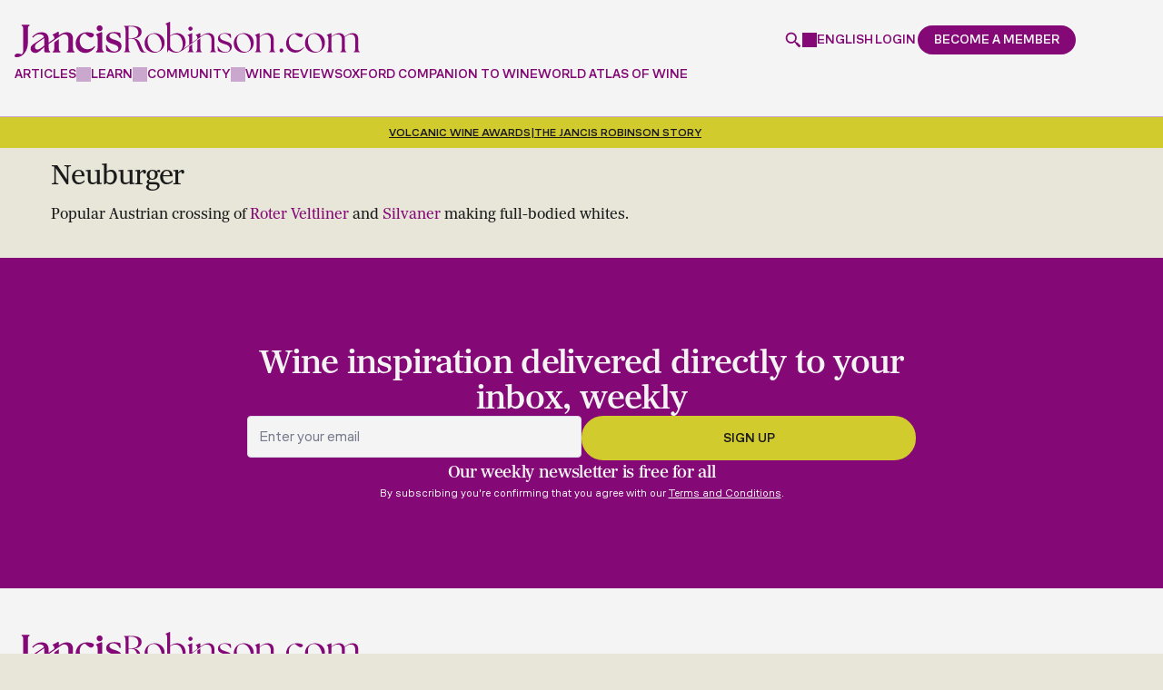

--- FILE ---
content_type: text/html; charset=UTF-8
request_url: https://www.jancisrobinson.com/learn/grape-varieties/white/neuburger
body_size: 20294
content:
<!doctype html>
<html  lang="en" dir="ltr" prefix="og: https://ogp.me/ns#">
  <head>
    <meta charset="utf-8" />
<noscript><style>form.antibot * :not(.antibot-message) { display: none !important; }</style>
</noscript><style>/* @see https://github.com/aFarkas/lazysizes#broken-image-symbol */.js img.lazyload:not([src]) { visibility: hidden; }/* @see https://github.com/aFarkas/lazysizes#automatically-setting-the-sizes-attribute */.js img.lazyloaded[data-sizes=auto] { display: block; width: 100%; }</style>
<meta name="description" content="Popular Austrian crossing of Roter Veltliner and Silvaner making full-bodied whites." />
<link rel="canonical" href="https://www.jancisrobinson.com/learn/grape-varieties/white/neuburger" />
<meta property="og:image" content="https://www.jancisrobinson.com/profiles/jancisrobinson/themes/merlot_basic/images/optimized/og-image.png" />
<meta property="og:image:width" content="1200" />
<meta property="og:image:height" content="630" />
<meta name="sentry-trace" content="bae5b3a23b7d4a03a66cdb71d78a9ed5-14fdae95ab5540cc" />
<meta name="Generator" content="Drupal 9 (https://www.drupal.org)" />
<meta name="MobileOptimized" content="width" />
<meta name="HandheldFriendly" content="true" />
<meta name="viewport" content="width=device-width, initial-scale=1, minimum-scale=1, user-scalable=yes" />
<script src="https://cdn-ukwest.onetrust.com/scripttemplates/otSDKStub.js" type="text/javascript" charset="UTF-8" data-domain-script="0193b72b-fec1-7e5e-a649-a7412f6e3931"></script>
<script type="text/javascript">function OptanonWrapper() { }</script>
<script>window.dataLayer = window.dataLayer || []; window.dataLayer.push({"content_language":"en","content_type":"other","content_categories":[],"content_paywalled":false,"content_paywalled_corrected":false,"content_author_ids":[],"content_id":"unknown"});</script>
<link rel="alternate" hreflang="x-default" href="https://www.jancisrobinson.com/learn/grape-varieties/white/neuburger" />
<link rel="alternate" hreflang="en" href="https://www.jancisrobinson.com/learn/grape-varieties/white/neuburger" />
<link rel="alternate" hreflang="ja" href="https://www.jancisrobinson.com/ja/learn/grape-varieties/white/neuburger" />
<link rel="alternate" hreflang="zh-hans" href="https://www.jancisrobinson.com/zh-hans/learn/grape-varieties/white/neuburger" />
<link rel="icon" href="/profiles/jancisrobinson/themes/merlot_basic/favicon.ico" type="image/vnd.microsoft.icon" />

    <title>Neuburger | Jancis Robinson</title>
    <link
      rel="preconnect"
      href="https://use.typekit.net"
    />
    <link
      rel="preconnect"
      href="https://p.typekit.net"
    />
    <link
      rel="preload"
      href="https://use.typekit.net/byg2wgw.css"
      as="style"
      onload="this.onload=null;this.rel='stylesheet'"
    />
    <noscript>
      <link
        rel="stylesheet"
        href="https://use.typekit.net/byg2wgw.css"
      />
    </noscript>
    <link
      rel="icon"
      type="image/png"
      href="/profiles/jancisrobinson/themes/merlot_basic/favicon-96x96.png"
      sizes="96x96"
    />
    <link
      rel="icon"
      type="image/svg+xml"
      href="/profiles/jancisrobinson/themes/merlot_basic/favicon.svg"
    />
    <link
      rel="shortcut icon"
      href="/profiles/jancisrobinson/themes/merlot_basic/favicon.ico"
    />
    <link
      rel="apple-touch-icon"
      sizes="180x180"
      href="/profiles/jancisrobinson/themes/merlot_basic/apple-touch-icon.png"
    />
    <meta
      name="apple-mobile-web-app-title"
      content="Jancis"
    />
    <link
      rel="manifest"
      href="/profiles/jancisrobinson/themes/merlot_basic/site.webmanifest"
    />
    <link rel="stylesheet" media="all" href="/jancis-public/css/css_sypj77ifwcaiekd2VMZkSFl87r1XI_F4-NqGVJXBo6I.css" />
<link rel="stylesheet" media="all" href="/jancis-public/css/css_0Ea3Rc2K2BXp9z6ufL2N7bjUHILfj92tGK7Ua7f6bZA.css" />
<link rel="stylesheet" media="print" href="/jancis-public/css/css_IJfiiGaUdbO9K4f7LekBYF996AwqqFVX3SqtPB0Mn-U.css" />

    <script type="application/json" data-drupal-selector="drupal-settings-json">{"path":{"baseUrl":"\/","scriptPath":null,"pathPrefix":"","currentPath":"taxonomy\/term\/493","currentPathIsAdmin":false,"isFront":false,"currentLanguage":"en"},"pluralDelimiter":"\u0003","suppressDeprecationErrors":true,"ajaxPageState":{"libraries":"ajax_loader\/ajax_loader.throbber,antibot\/antibot.form,calendar\/calendar.theme,core\/drupal.form,core\/internal.jquery.form,core\/normalize,extlink\/drupal.extlink,google_tag\/gtag,google_tag\/gtag.ajax,google_tag\/gtm,jr_admin\/admin,jr_content_blocks\/inline_global_search,jr_content_blocks\/time_distance,layout_discovery\/onecol,lazy\/lazy,merlot_basic\/global,merlot_basic\/messages,merlot_basic\/user-dialog,raven\/raven,simple_recaptcha\/simple_recaptcha_v3,system\/base,user\/drupal.user,webform\/webform.ajax,webform\/webform.element.details.save,webform\/webform.element.details.toggle,webform\/webform.element.message,webform\/webform.form","theme":"merlot_basic","theme_token":null},"ajaxTrustedUrl":{"form_action_p_pvdeGsVG5zNF_XLGPTvYSKCf43t8qZYSwcfZl2uzM":true,"\/learn\/grape-varieties\/white\/neuburger?ajax_form=1":true},"gtm":{"tagId":null,"settings":{"data_layer":"dataLayer","include_classes":false,"allowlist_classes":"google\nnonGooglePixels\nnonGoogleScripts\nnonGoogleIframes","blocklist_classes":"customScripts\ncustomPixels","include_environment":false,"environment_id":"","environment_token":""},"tagIds":["GTM-P3X23FWH"]},"gtag":{"tagId":"","consentMode":false,"otherIds":[],"events":[],"additionalConfigInfo":[]},"ajax":{"edit-submit--5":{"callback":"_jr_user_ajax_form_submit","event":"click","#attributes":{"class":["use-ajax"]},"progress":{"type":"throbber","message":"Submitting..."},"url":"\/learn\/grape-varieties\/white\/neuburger?ajax_form=1","dialogType":"ajax","submit":{"_triggering_element_name":"op","_triggering_element_value":"Continue"}},"edit-submit--4":{"callback":"_jr_user_ajax_form_submit","event":"click","#attributes":{"class":["use-ajax"]},"progress":{"type":"throbber","message":"Submitting..."},"url":"\/learn\/grape-varieties\/white\/neuburger?ajax_form=1","dialogType":"ajax","submit":{"_triggering_element_name":"op","_triggering_element_value":"Submit"}},"edit-submit--3":{"callback":"_jr_user_ajax_form_submit","event":"click","#attributes":{"class":["use-ajax"]},"progress":{"type":"throbber","message":"Submitting..."},"url":"\/learn\/grape-varieties\/white\/neuburger?ajax_form=1","dialogType":"ajax","submit":{"_triggering_element_name":"op","_triggering_element_value":"Create new account"}},"edit-submit--2":{"callback":"_jr_user_ajax_form_submit","event":"click","#attributes":{"class":["use-ajax"]},"progress":{"type":"throbber","message":"Submitting..."},"url":"\/learn\/grape-varieties\/white\/neuburger?ajax_form=1","dialogType":"ajax","submit":{"_triggering_element_name":"op","_triggering_element_value":"Log in"}},"edit-actions-submit":{"callback":"::submitAjaxForm","event":"click","effect":"fade","speed":500,"progress":{"type":"throbber","message":""},"disable-refocus":true,"url":"\/learn\/grape-varieties\/white\/neuburger?ajax_form=1","dialogType":"ajax","submit":{"_triggering_element_name":"op","_triggering_element_value":"Sign Up"}}},"simple_recaptcha_v3":{"sitekey":"6LdNJNAqAAAAAA3GEl_LUTR6jUszyuZuHGdxRNk3","forms":{"user_pass":{"form_id":"user_pass","score":50,"error_message":null,"action":"user_pass"},"user_register_form":{"form_id":"user_register_form","score":50,"error_message":null,"action":"user_register_form"},"user_login_form":{"form_id":"user_login_form","score":50,"error_message":null,"action":"user_login_form"}}},"password":{"confirmTitle":"Passwords match:","confirmSuccess":"yes","confirmFailure":"no","showStrengthIndicator":true,"strengthTitle":"Password strength:","hasWeaknesses":"Recommendations to make your password stronger:","tooShort":"Make it at least 12 characters","addLowerCase":"Add lowercase letters","addUpperCase":"Add uppercase letters","addNumbers":"Add numbers","addPunctuation":"Add punctuation","sameAsUsername":"Make it different from your username","weak":"Weak","fair":"Fair","good":"Good","strong":"Strong","username":""},"ajaxLoader":{"markup":"\u003Cdiv class=\u0022ajax-throbber sk-three-bounce\u0022\u003E\n              \u003Cdiv class=\u0022sk-child sk-bounce1\u0022\u003E\u003C\/div\u003E\n              \u003Cdiv class=\u0022sk-child sk-bounce2\u0022\u003E\u003C\/div\u003E\n              \u003Cdiv class=\u0022sk-child sk-bounce3\u0022\u003E\u003C\/div\u003E\n            \u003C\/div\u003E","hideAjaxMessage":true,"alwaysFullscreen":true,"throbberPosition":"body"},"lazy":{"lazysizes":{"lazyClass":"lazyload","loadedClass":"lazyloaded","loadingClass":"lazyloading","preloadClass":"lazypreload","errorClass":"lazyerror","autosizesClass":"lazyautosizes","srcAttr":"data-src","srcsetAttr":"data-srcset","sizesAttr":"data-sizes","minSize":40,"customMedia":[],"init":true,"expFactor":1.5,"hFac":0.8,"loadMode":2,"loadHidden":true,"ricTimeout":0,"throttleDelay":125,"plugins":[]},"placeholderSrc":"","preferNative":false,"minified":true,"libraryPath":"\/libraries\/lazysizes"},"raven":{"options":{"dsn":"https:\/\/5d988f99828a2b174129273599cb2910@o4508218478493696.ingest.us.sentry.io\/4508365463552000","environment":"production","integrations":[],"autoSessionTracking":false,"sendClientReports":false},"showReportDialog":false},"data":{"extlink":{"extTarget":true,"extTargetNoOverride":true,"extNofollow":false,"extNoreferrer":false,"extFollowNoOverride":false,"extClass":"0","extLabel":"(link is external)","extImgClass":false,"extSubdomains":true,"extExclude":"","extInclude":"","extCssExclude":"","extCssExplicit":"","extAlert":false,"extAlertText":"This link will take you to an external web site. We are not responsible for their content.","mailtoClass":"0","mailtoLabel":"(link sends email)","extUseFontAwesome":false,"extIconPlacement":"append","extFaLinkClasses":"fa fa-external-link","extFaMailtoClasses":"fa fa-envelope-o","whitelistedDomains":["bbcmaestro.com"]}},"antibot":{"forms":{"webform-submission-newsletter-compact-taxonomy-term-493-add-form":{"id":"webform-submission-newsletter-compact-taxonomy-term-493-add-form","key":"gLh3AEZemnj_f6K-88Urum77pkzQ-LDevs4_eDqbTl6"}}},"user":{"uid":0,"permissionsHash":"3750ef89e79cdb55644a1fef5c2a00ea3d00fdfac27166eeaf38199b7226d4af"}}</script>
<script src="/jancis-public/js/js_AFRET1TPk-wvoaSufIlDpDvtr20L_7Ns3B9negIiZ2Q.js"></script>
<script src="/modules/contrib/google_tag/js/gtm.js?t95jwy"></script>
<script src="/modules/contrib/google_tag/js/gtag.js?t95jwy"></script>

  </head>
            <body  class="page-learn-grape-varieties-white-neuburger section-learn jr-non-members role--anonymous">
    <noscript><iframe src="https://www.googletagmanager.com/ns.html?id=GTM-P3X23FWH"
                  height="0" width="0" style="display:none;visibility:hidden"></iframe></noscript>

        <div class="header__spacer" data-header-spacer-target></div>
<header
  id="header"
  class="header"
  role="banner"
  data-js-header
  data-header-spacer-source
>
  <div class="header__container">
    <div class="header__body">
            <a
        href="/"
        class="header__logo"
        title="Jancis Robinson"
        aria-label="Jancis Robinson homepage"
      >
        <svg viewBox="0 0 789.88000488 82.06985474" xmlns="http://www.w3.org/2000/svg"><g fill="currentColor"><path d="m16.16000366 9.15988159.41000366.14001465c2.47999573.82998657 3.19999695 2.98001099 3.19999695 9.61999512v45.11999512c0 8.33001709-2.16999817 10.25-3.5 11.17999268l-2.63000488-.54998779c-3.6499939-.77001953-5.30999756-1.11999512-7.3500061-1.11999512-3.75999451 0-6.28999329 2.83001709-6.28999329 5.47998047 0 3.03997803 2.74000549 3.03997803 4.94000244 3.03997803 14.07000732 0 25.50999451-14.9699707 25.50999451-33.35998535v-29.7800293c0-6.64001465.72000122-8.79998779 3.19999695-9.61999512l.41000366-.14001465v-2.29998779h-17.8999939v2.29998779-.00994873z"/><path d="m44.80999756 50.43984985c-4.36999512 2.90997314-7.63000488 5.32000732-8.13000488 10.51000977-.71000671 7.29998779 4.75 11.14001465 11.47000122 11.14001465s12.99000549-7.86999512 19.63999939-13.40002441v8.2800293c0 2.69000244 1.55000305 4.2199707 4.22000122 4.2199707h9.63000488v-2.29998779l-.41999817-.14001465c-2.47999573-.82000732-3.19000244-2.97998047-3.19000244-9.60998535v-7.59997559c.13999939-.09997559 26.75-18.78997803 28.33000183-19.82000732 1.57000732-1.0300293 3.19999695-2.13000488 5.06001282-2.46002197.72000122-.13000488 1.45001221-.19000244 2.17001343-.19000244 6.20001221 0 9.6000061 4.35998535 9.6000061 12.29998779v17.7800293c0 6.63000488-.70999146 8.78997803-3.19000244 9.60998535l-.42001343.14001465v2.29998779h17.63000488v-2.29998779l-.42001343-.14001465c-2.48001099-.82000732-3.19000244-2.97998047-3.19000244-9.60998535v-19.40002441c0-12.82000732-7.89001465-15.51000977-14.51000977-15.51000977-5.01998901 0-10.22000122 1.9699707-15.8500061 5.96002197h-.02000427c-.66000366.47998047-1.3500061 1-2.02999878 1.5v-7.65002441l-1.41999817-1.14001465-12.61000061 6.59997559v1.95001221l.55000305.08001709c1.88000488.4699707 3.05999756 1.60998535 3.05999756 6.85998535v.90997314l-12.75999451 8.94000244v-6.52001953c0-11.59002686-5.6000061-17.48999023-16.66999817-17.48999023-7.78999329 0-15.13999939 3.77001953-20.69000244 10.60998535l-.3500061.42999268 1.78999329 1.63000488.3999939-.47998047c4.19999695-5.02001953 8.81999207-7.46002197 14.1499939-7.46002197s9.28999329 1.48999023 10.66000366 6.29998779m.490036 20.1101074c-.30000305.20001221-.69000244.48999023-1.21000671.84002686-3.22000122 2.20001221-9.75 8.07000732-13.86000061 8.07000732-2.61000061 0-6.00999451-.72998047-6.00999451-6.4699707 0-4.25 2.36999512-6.75 6.88000488-9.91998291 4.11000061-2.86999512 11.6499939-8.16998291 14.13999939-9.90997314.03999329.59002686.07000732 2.05999756.07000732 2.71002197v14.67999268l-.01000977-.00012207z"/><path d="m101.19999695 59.17990112v-19.15997314c-3.30999756 2.42999268-6.82000732 5.02001953-10.41000366 7.77001953v11.39001465c0 6.64001465-.72000122 8.79998779-3.19999695 9.63000488l-.41000366.14001465v2.29998779h17.63000488v-2.29998779l-.41000366-.14001465c-2.47999573-.83001709-3.19999695-2.98999023-3.19999695-9.63000488z"/><path d="m182.26998901 56.69985962c-4.10998535 4.59997559-9.20999146 6.92999268-15.16000366 6.92999268-10.80999756 0-18.07998657-7.88000488-18.07998657-19.60998535 0-8.65997314 5.07000732-15.72998047 12.1000061-16.95001221 6.8999939 6.60998535 11.01998901 9.42999268 13.73999023 9.42999268 3.1499939 0 6.73999023-3.45001221 6.73999023-6.4699707 0-3.2199707-7.3999939-5.75-16.8500061-5.75-15.63000488 0-24.97000122 12.9699707-24.97000122 25.51000977 0 14.67999268 11.05999756 22.34997559 21.98999023 22.34997559s18.10998535-7.51000977 22.26000977-13.80999756l.26000977-.39001465-1.57000732-1.75-.45001221.5-.00997925.01000977z"/><path d="m200.38000488 58.70986938v-34.03997802l-1.41000366-1.13000488-12.60998535 5.53997803v2.04998779l.35998535.15997314c1.89001465.83001709 3.25 1.42999268 3.25 6.66998291v20.76000977c0 6.64001465-.72000122 8.79998779-3.20001221 9.63000488l-.41000366.14001465v2.29998779h17.63000488v-2.29998779l-.41000366-.14001465c-2.48001099-.83001709-3.20001221-2.98999023-3.20001221-9.63000488l.00003052-.00994873z"/><path d="m194.63000488 21.76986694c3.77999878 0 6.73999023-2.96002197 6.73999023-6.73999023s-2.8999939-6.82998657-6.73999023-6.82998657-6.73999023 3-6.73999023 6.82998657c0 3.82995605 2.95999146 6.73999023 6.73999023 6.73999023z"/><path d="m230.20999146 42.25985718-1.08999634-.36999512c-8.27999878-2.76000977-12.22000122-4.85998535-12.22000122-9.34997559 0-3.67999268 3.60998535-6.25 8.77999878-6.25 5.89001465 0 11.52999878 4.11999512 14.70999146 10.76000977l.20001221.40997314 2.05999756-.34002686-.48999023-10.84997559-.35998535-.15002441c-3.33999634-1.38000488-8.95001221-2.29998779-13.95001221-2.29998779-13.42999268 0-18.20001221 7.41998291-18.20001221 13.7800293 0 8.72998047 6.54000854 11.39001465 15.76998901 14.20001221 7.98001099 2.47998047 12.02999878 4.69000244 12.02999878 9.89001465 0 1.7800293-.73001099 3.47998047-2.04998779 4.7800293-1.6000061 1.57000732-3.92001343 2.41998291-6.54998779 2.38000488-7.27999878-.08001709-13.79000854-5.34997559-17.86999512-14.44000244l-.20001221-.44000244-1.8999939.38000488.97000122 12.65002441.25.15997314c3.04000854 2 9.20999146 4.34002686 16.57998657 4.34002686 13.29000854 0 18.01998901-7.85998535 18.01998901-15.2199707 0-9.17999268-7.69000244-11.75-14.48001099-14.01000977l-.00997925-.01013184z"/><path d="m289.8999939 56.33987427c-4.20001221-10.76000977-5.85998535-16.09997559-16.61999512-17.5 11.36999512-1.30999756 17.32000732-7.52001953 17.32000732-15.75 0-7.78997803-5.25-13.6499939-23.01000977-13.6499939h-17.23999023v1.14001465c2.63000488.79000854 3.5 2.80001831 3.5 9.97000122v39.02001953c0 7.16998291-.86999512 9.19000244-3.5 9.9699707v1.14001465h14.17001343v-1.14001465c-2.70999146-.78997803-3.5-2.79998779-3.5-9.9699707v-20.4699707h5.6000061c10.5 0 11.20001221 6.11999512 16.26998901 18.20001221 3.8500061 9.09997559 5.25 14 11.98999023 14 1.75 0 4.01998901-.16998291 5.33999634-.60998535v-1.04998779c-.44000244.09002686-.88000488.09002686-1.3999939.09002686-2.98001099 0-4.73001099-2.89001465-8.92001343-13.39001465v-.00012207zm-28.88000489-18.5499878v-26.85998535l4.10998535-.17001343c12.95001221 0 18.01998901 6.56002808 18.01998901 14.3500061s-4.73001099 12.69000244-14.79000854 12.69000244h-7.3500061l.01004028-.01000977z"/><path d="m320.41000366 26.31985474c-11.98999023 0-22.92001343 9.45001221-22.92001343 23.09997559 0 15.2199707 11.80999756 22.14001465 22.92001343 22.14001465 10.32000732 0 22.83999634-8.04998779 22.83999634-23.01000977s-11.98999023-22.2199707-22.83999634-22.2199707zm2.61999512 43.40002441c-11.64001465 0-18.80999756-14.16998291-18.80999756-25.28997803 0-8.75 4.01998901-16.09997559 12.95001221-16.45001221 11.45999146-.60998535 19.42001343 14.44000244 19.42001343 25.7199707 0 8.48999023-4.20001221 16.01000977-13.55999756 16.01000977z"/><path d="m402.51000977 20.89987183c2.71002197 0 4.80999756-2.19000244 4.80999756-4.80999756 0-2.79998779-2.01000977-4.8999939-4.80999756-4.8999939s-4.80999756 2.1000061-4.80999756 4.8999939c0 2.61999512 2.09997559 4.80999756 4.80999756 4.80999756z"/><path d="m406.45001221 59.56985474v-7.48999023l-6.82000732 5.08001709v2.40997314c0 7.16998291-.78997803 9.19000244-3.5 9.9699707v1.14001465h13.82000732v-1.14001465c-2.61999512-.78997803-3.5-2.79998779-3.5-9.9699707z"/><path d="m425.14001465 59.56985474v-21.40002441l-6.83001709 5.08001709v16.32000732c0 7.16998291-.78997803 9.19000244-3.5 9.9699707v1.14001465h13.82000732v-1.14001465c-2.63000488-.78997803-3.5-2.79998779-3.5-9.9699707z"/><path d="m457.51000977 59.56985474v-18.02001953c0-10.23999023-5.25-15.2199707-13.82000732-15.2199707-6.73999023 0-13.4699707 3.94000244-18.54998779 8.04998779v-7.52001953l-.70001221-.60998535-9.61999512 4.20001221v.96002197c2.44000244 1.04998779 3.48999023 1.91998291 3.5 7.97998047l-11.85998535 8.83001709v-21.35998535l-.70001221-.60998535-9.61999512 4.20001221v.96002197c2.45001221 1.04998779 3.5 1.91998291 3.5 8.04998779v13.84002686l-10.48999023 7.80999756c-.90997314.67999268-1.84002686 1.34002686-2.78997803 1.97998047 3.2800293-4.29998779 4.97998047-9.78997803 4.97998047-15.40997314 0-12.34002686-7.96002197-21.34997559-19.07000732-21.34997559-6.04000854 0-11.72000122 2.79998779-16.35998535 5.95001221v-31.67001345l-.79000854-.60998535-9.54000854 4.20001221v.95999146c2.35998535 1.04998779 3.5 1.92001343 3.5 8.04998779v57.47998047h.86999512l2.89001465-5.69000244c3.1499939 3.40997314 9.19000244 6.4699707 15.75 6.4699707 5.46002197 0 9.66998291-1.59997559 13.57000732-3.95001221 2.86999512-1.65002441 5.23999023-3.57000732 7.72998047-5.41998291l13.17999268-9.84002686 3.39001465-2.5300293 18.71002197-13.97998047c4.88000488-3.58001709 9.16998291-6.54998779 13.97998047-6.54998779 7.70001221 0 11.54998779 4.98999023 11.54998779 14.09002686v16.27001953c0 7.16998291-.78997803 9.19000244-3.5 9.9699707v1.14001465h13.82000732v-1.14001465c-2.63000488-.78997803-3.5-2.79998779-3.5-9.9699707l-.01000977.0098877zm-86.13000489 10.15002441c-8.04998779 0-15.48999023-7.52001953-15.48999023-13.82000732v-22.30999756c3.58999634-2.45001221 7.70001221-4.36999512 12.25-4.36999512 12.34002686 0 16.71002197 13.82000732 16.71002197 23.53997803s-4.36999512 16.9699707-13.4699707 16.9699707z"/><path d="m482.51000977 44.86990356c-6.90997314-2.27001953-12.51000977-4.54998779-12.51000977-10.05999756 0-4.46002197 3.84997559-7.34997559 9.79998779-7.34997559s11.80999756 4.02001953 14.60998535 10.32000732l.86999512-.16998291-.34997559-8.91998291c-2.71002197-1.14001465-7.86999512-2.35998535-13.55999756-2.35998535-10.15002441 0-15.91998291 5.34002686-15.91998291 12.25 0 7.96002197 5.95001221 10.23999023 14.26000977 12.85998535 6.73999023 2.19000244 12.85998535 4.20001221 12.85998535 10.5 0 4.90002441-4.0300293 8.14001465-9.45001221 8.14001465-7.96002197-.09002686-14.16998291-5.07000732-17.84997559-13.39001465l-.78997803.16998291.78997803 10.59002686c2.89001465 1.91998291 8.91998291 4.02001953 15.91998291 4.02001953 10.5-.09002686 16.01000977-6.29998779 16.01000977-13.65002441 0-8.75-8.04998779-10.76000977-14.70001221-12.95001221l.01000977-.00006104z"/><path d="m524.47998047 26.31985474c-11.98999023 0-22.91998291 9.45001221-22.91998291 23.09997559 0 15.2199707 11.80999756 22.14001465 22.91998291 22.14001465 10.32000732 0 22.84002686-8.04998779 22.84002686-23.01000977s-11.98999023-22.2199707-22.84002686-22.2199707zm2.63000488 43.40002441c-11.64001465 0-18.80999756-14.16998291-18.80999756-25.28997803 0-8.75 4.02001953-16.09997559 12.95001221-16.45001221 11.46002197-.60998535 19.41998291 14.44000244 19.41998291 25.7199707 0 8.48999023-4.20001221 16.01000977-13.55999756 16.01000977z"/><path d="m593.03997803 59.56985474v-18.02001953c0-10.23999023-5.25-15.2199707-13.82000732-15.2199707-6.73999023 0-13.4699707 3.94000244-18.54998779 8.04998779v-7.52001953l-.70001221-.60998535-9.61999512 4.20001221v.96002197c2.45001221 1.04998779 3.5 1.91998291 3.5 8.04998779v20.11999512c0 7.16998291-.78997803 9.19000244-3.5 9.9699707v1.14001465h13.82000732v-1.14001465c-2.63000488-.78997803-3.5-2.79998779-3.5-9.9699707v-23.79998779c4.46002197-3.66998291 9.19000244-6.55999756 14-6.55999756 7.70001221 0 11.54998779 4.98999023 11.54998779 14.09002686v16.27001953c0 7.16998291-.78997803 9.19000244-3.5 9.9699707v1.14001465h13.82000732v-1.14001465c-2.63000488-.78997803-3.5-2.79998779-3.5-9.9699707v-.0100708z"/><path d="m606.20001221 66.45986938c0-2.5300293 2.09002686-4.63000488 4.53997803-4.63000488s4.45001221 2.09997559 4.45001221 4.63000488-2.01000977 4.71002197-4.45001221 4.71002197-4.53997803-2.17999268-4.53997803-4.71002197z"/><path d="m621.39001465 50.04989624c0-13.78997803 11-23.75 23.75-23.75 8.38000488 0 14.84002686 2.35998535 14.84002686 4.7199707 0 2.01000977-2.71002197 4.71002197-5.5 4.71002197-2.17999268 0-6.28997803-2.5300293-13.27001953-8.0300293-8.11999512 1.40002441-13.61999512 8.64001465-13.61999512 18.07000732 0 11.96002197 7.41998291 20.16998291 18.77001953 20.16998291 6.7199707 0 11.52001953-3.05999756 15.53997803-7.59997559l.78997803.78997803c-4.45001221 6.10998535-11.26000977 12.30999756-20.59997559 12.30999756-10.13000488 0-20.69000244-7.33001709-20.69000244-21.39001465l-.01000977.00006104z"/><path d="m664.52001953 49.34988403c0-13.61999512 10.90997314-23.04998779 22.86999512-23.04998779 10.83001709 0 22.78997803 6.64001465 22.78997803 22.17999268s-12.47998047 22.96002197-22.78997803 22.96002197c-11.09002686 0-22.86999512-6.90002441-22.86999512-22.09002686zm39.0199585 4.27996826c0-11.26000977-7.94000244-26.2800293-19.38000488-25.66998291-8.90002441.34997559-12.91998291 7.67999268-12.91998291 16.40997314 0 11.09002686 7.15997314 25.22998047 18.77001953 25.22998047 9.34002686 0 13.5300293-7.51000977 13.5300293-15.97998047z"/><path d="m714.53997803 69.42990112c2.71002197-.78997803 3.48999023-2.78997803 3.48999023-9.95001221v-20.08001709c0-6.10998535-1.13000488-6.97998047-3.48999023-8.0300293v-.96002197l9.51000977-4.19000244.78997803.60998535v7.41998291c5.23999023-4.19000244 11.78997803-7.94000244 18.07000732-7.94000244s10.55999756 2.61999512 12.14001465 8.21002197c5.23999023-4.19000244 11.96002197-8.21002197 18.51000977-8.21002197 8.4699707 0 12.83001709 4.63000488 12.83001709 14.48999023v18.67999268c0 7.15997314.86999512 9.16998291 3.48999023 9.95001221v1.13000488h-13.78997803v-1.13000488c2.71002197-.78997803 3.48999023-2.78997803 3.48999023-9.95001221v-17.10998535c0-8.64001465-3.14001465-13.17999268-9.95001221-13.17999268-4.97998047 0-9.52001953 2.71002197-14.32000732 6.46002197.34997559 1.47998047.52001953 3.22998047.52001953 5.15002441v18.67999268c0 7.15997314.78997803 9.16998291 3.48999023 9.95001221v1.13000488h-13.78997803v-1.13000488c2.61999512-.78997803 3.48999023-2.78997803 3.48999023-9.95001221v-17.10998535c0-8.64001465-3.22998047-13.17999268-9.95001221-13.17999268-4.97998047 0-9.52001953 2.71002197-14.22998047 6.28997803v24.01000977c0 7.15997314.86999512 9.16998291 3.48999023 9.95001221v1.13000488h-13.78997803v-1.13000488l-.00006104-.00994873z"/></g></svg>
      </a>
            <div class="header__primary" data-js-menu>
        <div class="header__menu-authorization">
                      <a
              href="/membership"
              class="button header__button"
              role="button"
            >Become a member</a>
                                <a
              href="/user/login?destination=/learn/grape-varieties/white/neuburger"
              class="button button--text header__button"
              role="button"
              title="Log into my account"
              data-open-user-dialog="login"
            >Login</a>
                    <div class="header__menu-authorization-language">
            <div
  class="dropdown headerDropdown"
  role="navigation"
  aria-label="Language selector"
  data-js-dropdown
>
  <a
    href="/learn/grape-varieties/white/neuburger"
    class="headerDropdown__toggle headerDropdown__toggle--language"
    title="Select language"
    data-js-dropdown-toggle
  >
    English
  </a>
  <div class="dropdown__panel" data-js-dropdown-panel>
    <div class="dropdown__panel-inner headerDropdown__content">
              <a href="/ja/learn/grape-varieties/white/neuburger" class="headerDropdown__item" hreflang="ja">
          日本語
        </a>
              <a href="/zh-hans/learn/grape-varieties/white/neuburger" class="headerDropdown__item" hreflang="zh-hans">
          中文
        </a>
          </div>
  </div>
</div>
            <button
              class="header__search-button"
              title="Toggle search"
              data-js-modal="modal-search"
            >
              <svg width="24" height="24" viewBox="0 0 24 24" fill="none" xmlns="http://www.w3.org/2000/svg">
<path d="M17.8634 15.6374C17.8233 15.5973 17.7765 15.5642 17.7253 15.5398L15.4622 14.4592C15.1626 14.3162 15.0834 13.926 15.2795 13.6582C16.1926 12.4112 16.6901 10.9013 16.6905 9.34445C16.6905 5.29556 13.3956 2 9.34523 2C5.29486 2 2 5.29556 2 9.34445C2 13.3933 5.29486 16.6889 9.34523 16.6889C10.9588 16.6889 12.4478 16.1621 13.6605 15.2762C13.9279 15.0809 14.3167 15.1606 14.4594 15.4594L15.5412 17.7247C15.5657 17.776 15.5987 17.8226 15.6388 17.8628L19.4209 21.6463C19.6161 21.8416 19.9327 21.8417 20.128 21.6464L21.6464 20.1282C21.8417 19.9329 21.8417 19.6163 21.6465 19.4211L17.8634 15.6374ZM9.34523 14.5905C6.45226 14.5905 4.09864 12.2371 4.09864 9.34445C4.09864 6.45179 6.45226 4.09842 9.34523 4.09842C12.2382 4.09842 14.5918 6.45179 14.5918 9.34445C14.5918 12.2371 12.2382 14.5905 9.34523 14.5905Z" fill="currentColor"/>
</svg>

            </button>
          </div>
        </div>
          <nav role="navigation" aria-labelledby="block-mainnavigation" aria-label="Main navigation" class="header__menu">
                              <a
        href="/articles"
                  class="header__menu-item header__menu-item--expanded"
          data-js-categories="menu--articles"
          aria-haspopup="true"
          aria-expanded="false"
          aria-controls="menu--articles"
              >
        Articles
      </a>
              <div id="menu--articles" class="header__categories" role="region" aria-label="Articles Submenu">
          <div class="header__categories-inner">
            <div class="header__categories-list">
                              <a href="/articles/tasting-articles" class="underline">
                  Wine tasting articles
                </a>
                              <a href="/articles/wines-week" class="underline">
                  Wine of the week
                </a>
                              <a href="/articles/wine-news-5" class="underline">
                  Wine News in 5
                </a>
                              <a href="/articles/inside-information" class="underline">
                  Inside information
                </a>
                              <a href="/articles/dont-quote-me" class="underline">
                  Don’t quote me
                </a>
                              <a href="/articles/drinks-not-wine" class="underline">
                  Drinks not wine
                </a>
                              <a href="/restaurants" class="underline">
                  Restaurant reviews
                </a>
                              <a href="/articles/travel-tips" class="underline">
                  Travel tips
                </a>
                              <a href="/articles" class="underline">
                  All articles
                </a>
                          </div>
                            
    
      <div class="header__categories-posts">
  <div class="header__categories-posts-title">Latest articles</div>
  <div class="header__categories-posts-grid">
          <a href="/articles/uncorking-corsica" class="headerPost">
        <span class="headerPost__image">
          




              <img  loading="lazy" width="280" height="165" alt="Vineyards of Domaine Vaccelli on Corsica" class="lazyload img-responsive" data-src="/jancis-public/styles/article_teaser_medium_image/public/2026-01/vineyards-of-domaine-vaccelli-in-cognocoli-monticchi-in-the-taravo-valley-south-of-ajaccio-overlooking-the-surrounding-hills-and-the-mediterranean_main.jpg">



      
        </span>
        <span class="h6">21 January – Uncorking Corsica</span>
      </a>
          <a href="/articles/frances-most-progressive-region-languedoc-reds-part-2" class="headerPost">
        <span class="headerPost__image">
          




              <img  loading="lazy" width="280" height="165" alt="Les Halles de Narbonne" class="lazyload img-responsive" data-src="/jancis-public/styles/article_teaser_medium_image/public/2026-01/img_3402.png">



      
        </span>
        <span class="h6">20 January – France&#039;s most progressive region? Languedoc reds, part 2</span>
      </a>
          <a href="/articles/frances-most-progressive-region-languedoc-reds-part-1" class="headerPost">
        <span class="headerPost__image">
          




              <img  loading="lazy" width="280" height="165" alt="September sunset Domaine de Montrose" class="lazyload img-responsive" data-src="/jancis-public/styles/article_teaser_medium_image/public/2026-01/sunset-at-montrose-main.jpg">



      
        </span>
        <span class="h6">19 January – France&#039;s most progressive region? Languedoc reds, part 1</span>
      </a>
      </div>
</div>

  
                      </div>
        </div>
                      <a
        href="/learn"
                  class="header__menu-item header__menu-item--expanded"
          data-js-categories="menu--learn"
          aria-haspopup="true"
          aria-expanded="false"
          aria-controls="menu--learn"
              >
        Learn
      </a>
              <div id="menu--learn" class="header__categories" role="region" aria-label="Learn Submenu">
          <div class="header__categories-inner">
            <div class="header__categories-list">
                              <a href="/ocw" class="underline">
                  Oxford Companion to Wine
                </a>
                              <a href="/wine-maps" class="underline">
                  World Atlas of Wine maps
                </a>
                              <a href="https://open.spotify.com/show/4yTOPypWDbKSRe3D9PEvWW" class="underline">
                  Podcast
                </a>
                              <a href="/articles/book-reviews" class="underline">
                  Wine book reviews
                </a>
                              <a href="/articles/wine-boot-camp" class="underline">
                  Wine boot camp
                </a>
                              <a href="/learn/vintages" class="underline">
                  Vintages
                </a>
                              <a href="/learn/drinking-wine" class="underline">
                  Serving and drinking wine
                </a>
                              <a href="/learn/vocabulary" class="underline">
                  Wine vocabulary
                </a>
                              <a href="/learn/food-matching" class="underline">
                  Food matching
                </a>
                              <a href="/learn/regional-wine-websites" class="underline">
                  Regional wine websites
                </a>
                              <a href="/learn" class="underline">
                  Resources
                </a>
                          </div>
                          <p>
                Need a 
                <a href="/wine-maps" class="underline">map</a>,
                <a href="/learn/vintages" class="underline">vintage report</a>
                 or just the basics of 
                <a href="/learn/drinking-wine" class="underline">getting the most out of your wine glass</a>?
                It’s all here, and much more.
              </p>
                      </div>
        </div>
                      <a
        href="/about"
                  class="header__menu-item header__menu-item--expanded"
          data-js-categories="menu--about"
          aria-haspopup="true"
          aria-expanded="false"
          aria-controls="menu--about"
              >
        Community
      </a>
              <div id="menu--about" class="header__categories" role="region" aria-label="Community Submenu">
          <div class="header__categories-inner">
            <div class="header__categories-list">
                              <a href="https://forum.jancis.com" class="underline">
                  Visit the forum
                </a>
                              <a href="/team" class="underline">
                  Meet the team
                </a>
                              <a href="/about/where-to-find-us" class="underline">
                  Events
                </a>
                              <a href="/articles/travel-tips" class="underline">
                  Travel tips
                </a>
                          </div>
                          <p>
                Welcome! We’re so glad you’re here. Come in and 
                <a href="/team" class="underline">meet the team</a>,
                <a href="https://forum.jancisrobinson.com" class="underline">converse with fellow members</a>
                 and find out 
                <a href="/about/where-to-find-us" class="underline">where we’ll be</a>
                 or 
                <a href="/articles/travel-tips" class="underline">places we’ve enjoyed</a>.
              </p>
                      </div>
        </div>
                      <a
        href="/tastings"
                  class="header__menu-item"
              >
        Wine reviews
      </a>
                      <a
        href="/ocw"
                  class="header__menu-item"
              >
        Oxford Companion to Wine
      </a>
                      <a
        href="/wine-maps"
                  class="header__menu-item"
              >
        World Atlas of Wine
      </a>
            


  </nav>


      </div>
      <div class="header__secondary">
        <button
          class="header__search-button"
          title="Toggle search"
          data-js-modal="modal-search"
        >
          <svg width="24" height="24" viewBox="0 0 24 24" fill="none" xmlns="http://www.w3.org/2000/svg">
<path d="M17.8634 15.6374C17.8233 15.5973 17.7765 15.5642 17.7253 15.5398L15.4622 14.4592C15.1626 14.3162 15.0834 13.926 15.2795 13.6582C16.1926 12.4112 16.6901 10.9013 16.6905 9.34445C16.6905 5.29556 13.3956 2 9.34523 2C5.29486 2 2 5.29556 2 9.34445C2 13.3933 5.29486 16.6889 9.34523 16.6889C10.9588 16.6889 12.4478 16.1621 13.6605 15.2762C13.9279 15.0809 14.3167 15.1606 14.4594 15.4594L15.5412 17.7247C15.5657 17.776 15.5987 17.8226 15.6388 17.8628L19.4209 21.6463C19.6161 21.8416 19.9327 21.8417 20.128 21.6464L21.6464 20.1282C21.8417 19.9329 21.8417 19.6163 21.6465 19.4211L17.8634 15.6374ZM9.34523 14.5905C6.45226 14.5905 4.09864 12.2371 4.09864 9.34445C4.09864 6.45179 6.45226 4.09842 9.34523 4.09842C12.2382 4.09842 14.5918 6.45179 14.5918 9.34445C14.5918 12.2371 12.2382 14.5905 9.34523 14.5905Z" fill="currentColor"/>
</svg>

        </button>
        <div
  class="dropdown headerDropdown"
  role="navigation"
  aria-label="Language selector"
  data-js-dropdown
>
  <a
    href="/learn/grape-varieties/white/neuburger"
    class="headerDropdown__toggle headerDropdown__toggle--language"
    title="Select language"
    data-js-dropdown-toggle
  >
    English
  </a>
  <div class="dropdown__panel" data-js-dropdown-panel>
    <div class="dropdown__panel-inner headerDropdown__content">
              <a href="/ja/learn/grape-varieties/white/neuburger" class="headerDropdown__item" hreflang="ja">
          日本語
        </a>
              <a href="/zh-hans/learn/grape-varieties/white/neuburger" class="headerDropdown__item" hreflang="zh-hans">
          中文
        </a>
          </div>
  </div>
</div>
                  <a
            href="/user/login?destination=/learn/grape-varieties/white/neuburger"
            class="button button--text header__button header__button--login"
            title="Log into my account"
            role="button"
            data-open-user-dialog="login"
            title="Log into my account"
          >Login</a>
                          <a
            href="/membership"
            class="button header__button header__button--join"
            role="button"
          >Become a member</a>
              </div>
            <button
        class="header__toggle"
        title="Toggle mobile menu"
        data-js-toggle
        aria-label="Toggle mobile menu"
        aria-expanded="false"
        aria-controls="header-menu"
      >
        <span aria-hidden="true"></span>
      </button>
    </div>
  </div>
</header>
<div class="promoLine">
  <div class="promoLine__inner text-semibold">
    
                            <a href="/VWA" class="text-uppercase underline" data-drupal-link-system-path="VWA">Volcanic Wine Awards</a>
                              <span>|</span>
                    <a href="https://www.jancisrobinson.com/jrstorypodcast" class="text-uppercase underline">The Jancis Robinson Story</a>
                  


  </div>
</div>
<div class="modal" id="modal-search">
  <div class="modal__wrapper">
    <button class="modal__close" data-js-modal-close></button>
    <div class="modal__body">
      <div class="searchWineReviews searchWineReviews--bordered">
        <h5 class="searchWineReviews__title searchWineReviews__title--in-modal" data-js-global-search-heading>
          Search more than 280,000 wine reviews
        </h5>
        <form class="inline-global-search searchWineReviews__wrapper" data-drupal-selector="inline-global-search" action="/learn/grape-varieties/white/neuburger" method="get" id="inline-global-search" accept-charset="UTF-8" novalidate>
  <div class="searchWineReviews__where js-form-item form-item js-form-type-select form-item-type-select js-form-item-type-select form-no-label">
        <div class="select__wrapper"><select  data-drupal-selector="edit-type-select" class="formSelect searchWineReviews__select form-select" data-search-placeholders="{&quot;tastings&quot;:&quot;Producer, vintage etc.&quot;,&quot;articles&quot;:&quot;Wine news, events, features etc.&quot;,&quot;ocw&quot;:&quot;Grape varieties, producers, regions etc.&quot;,&quot;everything&quot;:&quot;Regions, courses, FAQs etc.&quot;}" data-headings="{&quot;tastings&quot;:&quot;Search more than 280,000 wine reviews&quot;,&quot;articles&quot;:&quot;Search more than 15,000 wine articles&quot;,&quot;ocw&quot;:&quot;Search more than 4,500 Oxford Companion entries&quot;,&quot;everything&quot;:&quot;Search everything else that Jancis Robinson has to offer&quot;}" id="edit-type-select" name="type_select"><option
          value="tastings"
          
        >
          Wine reviews
        </option><option
          value="articles"
          
        >
          Articles
        </option><option
          value="ocw"
          
        >
          Oxford Companion to Wine
        </option><option
          value="everything"
          
        >
          Everything else
        </option></select></div>
        </div>
<div class="searchWineReviews__hr"></div><div class="searchWineReviews__form js-form-item form-item js-form-type-textfield form-item-search js-form-item-search form-no-label">
        <input data-drupal-selector="edit-search" class="formControl searchWineReviews__form-control form-text" type="text" id="edit-search" name="search" value="" size="60" maxlength="128" placeholder="Producer, vintage etc." />

        </div>
<div data-drupal-selector="edit-actions" class="form-actions js-form-wrapper form-wrapper" id="edit-actions"><input data-drupal-selector="edit-submitsearch" class="button searchWineReviews__button button button--primary js-form-submit form-submit" type="submit" id="edit-submitsearch" value="Search" />
</div>

</form>

      </div>
    </div>
  </div>
</div>

<div class="" id="main">
      <div class="container">
      <div id="content-wrapper">
        <section id="content">
          <div id="content-header">
            
                          <div id="highlighted">  <div data-drupal-messages-fallback class="hidden"></div>

</div>
                        
                        
            
                                  </div>
          <!-- /#content-header -->
          <div id="content-area">
              
<article class="grape-variety">
  <h1 class="grape-variety__title">




            Neuburger
      </h1>
  <div class="grape-variety__description">
    




            <p>Popular Austrian crossing of <a href="/taxonomy/term/466/" target="_blank">Roter Veltliner</a> and <a href="/learn/grape-varieties/white/silvaner" target="_blank">Silvaner</a> making full-bodied whites.</p>
      
  </div>
</article>



          </div>
        </section>
        <!-- /#content -->
                      </div>
      <!-- /#content-wrapper -->
    </div>
    <!-- /.container -->
  </div>
<!-- /#main -->

    <span id="webform-submission-newsletter-compact-taxonomy-term-493-form-ajax-content"></span><div id="webform-submission-newsletter-compact-taxonomy-term-493-form-ajax" class="webform-ajax-form-wrapper" data-effect="fade" data-progress-type="throbber"><div class="newsletterCompact">
  <div class="newsletterCompact__wrapper">
    <div class="h2">
      Wine inspiration delivered directly to your inbox, weekly
    </div>
    <div class="newsletterCompact__form">
      <form  class="webform-submission-form webform-submission-add-form webform-submission-newsletter-compact-form webform-submission-newsletter-compact-add-form webform-submission-newsletter-compact-taxonomy_term-493-form webform-submission-newsletter-compact-taxonomy_term-493-add-form webform-submission-newsletter-compact-taxonomy-term-493-add-form js-webform-details-toggle webform-details-toggle antibot" data-drupal-selector="webform-submission-newsletter-compact-taxonomy-term-493-add-form" data-action="/learn/grape-varieties/white/neuburger" action="/antibot" method="post" id="webform-submission-newsletter-compact-taxonomy-term-493-add-form" accept-charset="UTF-8" novalidate>
        
        <noscript>
  <div class="antibot-no-js antibot-message antibot-message-warning">You must have JavaScript enabled to use this form.</div>
</noscript>
<div class="js-form-item form-item js-form-type-email form-item-email js-form-item-email form-no-label">
        <input required="required" data-drupal-selector="edit-email" type="email" id="edit-email" name="email" value="" size="60" maxlength="254" placeholder="Enter your email" class="form-email required" aria-required="true" />

        </div>
<div data-drupal-selector="edit-actions" class="form-actions webform-actions js-form-wrapper form-wrapper" id="edit-actions--2"><input class="webform-button--submit button button--primary js-form-submit form-submit" data-drupal-selector="edit-actions-submit" data-disable-refocus="true" type="submit" id="edit-actions-submit" name="op" value="Sign Up" />

</div>
<input autocomplete="off" data-drupal-selector="form-7tyjneyq04ka7oglv97t0-eicuatlfiajwgmqqznwbe" type="hidden" name="form_build_id" value="form-7TYJNeYQ04KA7oGlV97t0-EiCuaTlfIAjwgmQQZNWBE" />
<input data-drupal-selector="edit-webform-submission-newsletter-compact-taxonomy-term-493-add-form" type="hidden" name="form_id" value="webform_submission_newsletter_compact_taxonomy_term_493_add_form" />
<input data-drupal-selector="edit-antibot-key" type="hidden" name="antibot_key" value="" />


        
      </form>
    </div>
    <div class="newsletterCompact__agreement">
      <div class="h6">
        Our weekly newsletter is free for all
      </div>
      By subscribing you&apos;re confirming that you agree with our <a href="/membership-terms">Terms and Conditions</a>.
    </div>
  </div>
</div>
</div>
<footer id="footer" class="footer">
  <div class="footer__section footer__section--primary">
    <div class="footer__wrapper">
      <a
        href="/"
        class="footer__logo"
        title="Jancis Robinson"
        aria-label="Jancis Robinson homepage"
      >
        <svg viewBox="0 0 789.88000488 82.06985474" xmlns="http://www.w3.org/2000/svg"><g fill="currentColor"><path d="m16.16000366 9.15988159.41000366.14001465c2.47999573.82998657 3.19999695 2.98001099 3.19999695 9.61999512v45.11999512c0 8.33001709-2.16999817 10.25-3.5 11.17999268l-2.63000488-.54998779c-3.6499939-.77001953-5.30999756-1.11999512-7.3500061-1.11999512-3.75999451 0-6.28999329 2.83001709-6.28999329 5.47998047 0 3.03997803 2.74000549 3.03997803 4.94000244 3.03997803 14.07000732 0 25.50999451-14.9699707 25.50999451-33.35998535v-29.7800293c0-6.64001465.72000122-8.79998779 3.19999695-9.61999512l.41000366-.14001465v-2.29998779h-17.8999939v2.29998779-.00994873z"/><path d="m44.80999756 50.43984985c-4.36999512 2.90997314-7.63000488 5.32000732-8.13000488 10.51000977-.71000671 7.29998779 4.75 11.14001465 11.47000122 11.14001465s12.99000549-7.86999512 19.63999939-13.40002441v8.2800293c0 2.69000244 1.55000305 4.2199707 4.22000122 4.2199707h9.63000488v-2.29998779l-.41999817-.14001465c-2.47999573-.82000732-3.19000244-2.97998047-3.19000244-9.60998535v-7.59997559c.13999939-.09997559 26.75-18.78997803 28.33000183-19.82000732 1.57000732-1.0300293 3.19999695-2.13000488 5.06001282-2.46002197.72000122-.13000488 1.45001221-.19000244 2.17001343-.19000244 6.20001221 0 9.6000061 4.35998535 9.6000061 12.29998779v17.7800293c0 6.63000488-.70999146 8.78997803-3.19000244 9.60998535l-.42001343.14001465v2.29998779h17.63000488v-2.29998779l-.42001343-.14001465c-2.48001099-.82000732-3.19000244-2.97998047-3.19000244-9.60998535v-19.40002441c0-12.82000732-7.89001465-15.51000977-14.51000977-15.51000977-5.01998901 0-10.22000122 1.9699707-15.8500061 5.96002197h-.02000427c-.66000366.47998047-1.3500061 1-2.02999878 1.5v-7.65002441l-1.41999817-1.14001465-12.61000061 6.59997559v1.95001221l.55000305.08001709c1.88000488.4699707 3.05999756 1.60998535 3.05999756 6.85998535v.90997314l-12.75999451 8.94000244v-6.52001953c0-11.59002686-5.6000061-17.48999023-16.66999817-17.48999023-7.78999329 0-15.13999939 3.77001953-20.69000244 10.60998535l-.3500061.42999268 1.78999329 1.63000488.3999939-.47998047c4.19999695-5.02001953 8.81999207-7.46002197 14.1499939-7.46002197s9.28999329 1.48999023 10.66000366 6.29998779m.490036 20.1101074c-.30000305.20001221-.69000244.48999023-1.21000671.84002686-3.22000122 2.20001221-9.75 8.07000732-13.86000061 8.07000732-2.61000061 0-6.00999451-.72998047-6.00999451-6.4699707 0-4.25 2.36999512-6.75 6.88000488-9.91998291 4.11000061-2.86999512 11.6499939-8.16998291 14.13999939-9.90997314.03999329.59002686.07000732 2.05999756.07000732 2.71002197v14.67999268l-.01000977-.00012207z"/><path d="m101.19999695 59.17990112v-19.15997314c-3.30999756 2.42999268-6.82000732 5.02001953-10.41000366 7.77001953v11.39001465c0 6.64001465-.72000122 8.79998779-3.19999695 9.63000488l-.41000366.14001465v2.29998779h17.63000488v-2.29998779l-.41000366-.14001465c-2.47999573-.83001709-3.19999695-2.98999023-3.19999695-9.63000488z"/><path d="m182.26998901 56.69985962c-4.10998535 4.59997559-9.20999146 6.92999268-15.16000366 6.92999268-10.80999756 0-18.07998657-7.88000488-18.07998657-19.60998535 0-8.65997314 5.07000732-15.72998047 12.1000061-16.95001221 6.8999939 6.60998535 11.01998901 9.42999268 13.73999023 9.42999268 3.1499939 0 6.73999023-3.45001221 6.73999023-6.4699707 0-3.2199707-7.3999939-5.75-16.8500061-5.75-15.63000488 0-24.97000122 12.9699707-24.97000122 25.51000977 0 14.67999268 11.05999756 22.34997559 21.98999023 22.34997559s18.10998535-7.51000977 22.26000977-13.80999756l.26000977-.39001465-1.57000732-1.75-.45001221.5-.00997925.01000977z"/><path d="m200.38000488 58.70986938v-34.03997802l-1.41000366-1.13000488-12.60998535 5.53997803v2.04998779l.35998535.15997314c1.89001465.83001709 3.25 1.42999268 3.25 6.66998291v20.76000977c0 6.64001465-.72000122 8.79998779-3.20001221 9.63000488l-.41000366.14001465v2.29998779h17.63000488v-2.29998779l-.41000366-.14001465c-2.48001099-.83001709-3.20001221-2.98999023-3.20001221-9.63000488l.00003052-.00994873z"/><path d="m194.63000488 21.76986694c3.77999878 0 6.73999023-2.96002197 6.73999023-6.73999023s-2.8999939-6.82998657-6.73999023-6.82998657-6.73999023 3-6.73999023 6.82998657c0 3.82995605 2.95999146 6.73999023 6.73999023 6.73999023z"/><path d="m230.20999146 42.25985718-1.08999634-.36999512c-8.27999878-2.76000977-12.22000122-4.85998535-12.22000122-9.34997559 0-3.67999268 3.60998535-6.25 8.77999878-6.25 5.89001465 0 11.52999878 4.11999512 14.70999146 10.76000977l.20001221.40997314 2.05999756-.34002686-.48999023-10.84997559-.35998535-.15002441c-3.33999634-1.38000488-8.95001221-2.29998779-13.95001221-2.29998779-13.42999268 0-18.20001221 7.41998291-18.20001221 13.7800293 0 8.72998047 6.54000854 11.39001465 15.76998901 14.20001221 7.98001099 2.47998047 12.02999878 4.69000244 12.02999878 9.89001465 0 1.7800293-.73001099 3.47998047-2.04998779 4.7800293-1.6000061 1.57000732-3.92001343 2.41998291-6.54998779 2.38000488-7.27999878-.08001709-13.79000854-5.34997559-17.86999512-14.44000244l-.20001221-.44000244-1.8999939.38000488.97000122 12.65002441.25.15997314c3.04000854 2 9.20999146 4.34002686 16.57998657 4.34002686 13.29000854 0 18.01998901-7.85998535 18.01998901-15.2199707 0-9.17999268-7.69000244-11.75-14.48001099-14.01000977l-.00997925-.01013184z"/><path d="m289.8999939 56.33987427c-4.20001221-10.76000977-5.85998535-16.09997559-16.61999512-17.5 11.36999512-1.30999756 17.32000732-7.52001953 17.32000732-15.75 0-7.78997803-5.25-13.6499939-23.01000977-13.6499939h-17.23999023v1.14001465c2.63000488.79000854 3.5 2.80001831 3.5 9.97000122v39.02001953c0 7.16998291-.86999512 9.19000244-3.5 9.9699707v1.14001465h14.17001343v-1.14001465c-2.70999146-.78997803-3.5-2.79998779-3.5-9.9699707v-20.4699707h5.6000061c10.5 0 11.20001221 6.11999512 16.26998901 18.20001221 3.8500061 9.09997559 5.25 14 11.98999023 14 1.75 0 4.01998901-.16998291 5.33999634-.60998535v-1.04998779c-.44000244.09002686-.88000488.09002686-1.3999939.09002686-2.98001099 0-4.73001099-2.89001465-8.92001343-13.39001465v-.00012207zm-28.88000489-18.5499878v-26.85998535l4.10998535-.17001343c12.95001221 0 18.01998901 6.56002808 18.01998901 14.3500061s-4.73001099 12.69000244-14.79000854 12.69000244h-7.3500061l.01004028-.01000977z"/><path d="m320.41000366 26.31985474c-11.98999023 0-22.92001343 9.45001221-22.92001343 23.09997559 0 15.2199707 11.80999756 22.14001465 22.92001343 22.14001465 10.32000732 0 22.83999634-8.04998779 22.83999634-23.01000977s-11.98999023-22.2199707-22.83999634-22.2199707zm2.61999512 43.40002441c-11.64001465 0-18.80999756-14.16998291-18.80999756-25.28997803 0-8.75 4.01998901-16.09997559 12.95001221-16.45001221 11.45999146-.60998535 19.42001343 14.44000244 19.42001343 25.7199707 0 8.48999023-4.20001221 16.01000977-13.55999756 16.01000977z"/><path d="m402.51000977 20.89987183c2.71002197 0 4.80999756-2.19000244 4.80999756-4.80999756 0-2.79998779-2.01000977-4.8999939-4.80999756-4.8999939s-4.80999756 2.1000061-4.80999756 4.8999939c0 2.61999512 2.09997559 4.80999756 4.80999756 4.80999756z"/><path d="m406.45001221 59.56985474v-7.48999023l-6.82000732 5.08001709v2.40997314c0 7.16998291-.78997803 9.19000244-3.5 9.9699707v1.14001465h13.82000732v-1.14001465c-2.61999512-.78997803-3.5-2.79998779-3.5-9.9699707z"/><path d="m425.14001465 59.56985474v-21.40002441l-6.83001709 5.08001709v16.32000732c0 7.16998291-.78997803 9.19000244-3.5 9.9699707v1.14001465h13.82000732v-1.14001465c-2.63000488-.78997803-3.5-2.79998779-3.5-9.9699707z"/><path d="m457.51000977 59.56985474v-18.02001953c0-10.23999023-5.25-15.2199707-13.82000732-15.2199707-6.73999023 0-13.4699707 3.94000244-18.54998779 8.04998779v-7.52001953l-.70001221-.60998535-9.61999512 4.20001221v.96002197c2.44000244 1.04998779 3.48999023 1.91998291 3.5 7.97998047l-11.85998535 8.83001709v-21.35998535l-.70001221-.60998535-9.61999512 4.20001221v.96002197c2.45001221 1.04998779 3.5 1.91998291 3.5 8.04998779v13.84002686l-10.48999023 7.80999756c-.90997314.67999268-1.84002686 1.34002686-2.78997803 1.97998047 3.2800293-4.29998779 4.97998047-9.78997803 4.97998047-15.40997314 0-12.34002686-7.96002197-21.34997559-19.07000732-21.34997559-6.04000854 0-11.72000122 2.79998779-16.35998535 5.95001221v-31.67001345l-.79000854-.60998535-9.54000854 4.20001221v.95999146c2.35998535 1.04998779 3.5 1.92001343 3.5 8.04998779v57.47998047h.86999512l2.89001465-5.69000244c3.1499939 3.40997314 9.19000244 6.4699707 15.75 6.4699707 5.46002197 0 9.66998291-1.59997559 13.57000732-3.95001221 2.86999512-1.65002441 5.23999023-3.57000732 7.72998047-5.41998291l13.17999268-9.84002686 3.39001465-2.5300293 18.71002197-13.97998047c4.88000488-3.58001709 9.16998291-6.54998779 13.97998047-6.54998779 7.70001221 0 11.54998779 4.98999023 11.54998779 14.09002686v16.27001953c0 7.16998291-.78997803 9.19000244-3.5 9.9699707v1.14001465h13.82000732v-1.14001465c-2.63000488-.78997803-3.5-2.79998779-3.5-9.9699707l-.01000977.0098877zm-86.13000489 10.15002441c-8.04998779 0-15.48999023-7.52001953-15.48999023-13.82000732v-22.30999756c3.58999634-2.45001221 7.70001221-4.36999512 12.25-4.36999512 12.34002686 0 16.71002197 13.82000732 16.71002197 23.53997803s-4.36999512 16.9699707-13.4699707 16.9699707z"/><path d="m482.51000977 44.86990356c-6.90997314-2.27001953-12.51000977-4.54998779-12.51000977-10.05999756 0-4.46002197 3.84997559-7.34997559 9.79998779-7.34997559s11.80999756 4.02001953 14.60998535 10.32000732l.86999512-.16998291-.34997559-8.91998291c-2.71002197-1.14001465-7.86999512-2.35998535-13.55999756-2.35998535-10.15002441 0-15.91998291 5.34002686-15.91998291 12.25 0 7.96002197 5.95001221 10.23999023 14.26000977 12.85998535 6.73999023 2.19000244 12.85998535 4.20001221 12.85998535 10.5 0 4.90002441-4.0300293 8.14001465-9.45001221 8.14001465-7.96002197-.09002686-14.16998291-5.07000732-17.84997559-13.39001465l-.78997803.16998291.78997803 10.59002686c2.89001465 1.91998291 8.91998291 4.02001953 15.91998291 4.02001953 10.5-.09002686 16.01000977-6.29998779 16.01000977-13.65002441 0-8.75-8.04998779-10.76000977-14.70001221-12.95001221l.01000977-.00006104z"/><path d="m524.47998047 26.31985474c-11.98999023 0-22.91998291 9.45001221-22.91998291 23.09997559 0 15.2199707 11.80999756 22.14001465 22.91998291 22.14001465 10.32000732 0 22.84002686-8.04998779 22.84002686-23.01000977s-11.98999023-22.2199707-22.84002686-22.2199707zm2.63000488 43.40002441c-11.64001465 0-18.80999756-14.16998291-18.80999756-25.28997803 0-8.75 4.02001953-16.09997559 12.95001221-16.45001221 11.46002197-.60998535 19.41998291 14.44000244 19.41998291 25.7199707 0 8.48999023-4.20001221 16.01000977-13.55999756 16.01000977z"/><path d="m593.03997803 59.56985474v-18.02001953c0-10.23999023-5.25-15.2199707-13.82000732-15.2199707-6.73999023 0-13.4699707 3.94000244-18.54998779 8.04998779v-7.52001953l-.70001221-.60998535-9.61999512 4.20001221v.96002197c2.45001221 1.04998779 3.5 1.91998291 3.5 8.04998779v20.11999512c0 7.16998291-.78997803 9.19000244-3.5 9.9699707v1.14001465h13.82000732v-1.14001465c-2.63000488-.78997803-3.5-2.79998779-3.5-9.9699707v-23.79998779c4.46002197-3.66998291 9.19000244-6.55999756 14-6.55999756 7.70001221 0 11.54998779 4.98999023 11.54998779 14.09002686v16.27001953c0 7.16998291-.78997803 9.19000244-3.5 9.9699707v1.14001465h13.82000732v-1.14001465c-2.63000488-.78997803-3.5-2.79998779-3.5-9.9699707v-.0100708z"/><path d="m606.20001221 66.45986938c0-2.5300293 2.09002686-4.63000488 4.53997803-4.63000488s4.45001221 2.09997559 4.45001221 4.63000488-2.01000977 4.71002197-4.45001221 4.71002197-4.53997803-2.17999268-4.53997803-4.71002197z"/><path d="m621.39001465 50.04989624c0-13.78997803 11-23.75 23.75-23.75 8.38000488 0 14.84002686 2.35998535 14.84002686 4.7199707 0 2.01000977-2.71002197 4.71002197-5.5 4.71002197-2.17999268 0-6.28997803-2.5300293-13.27001953-8.0300293-8.11999512 1.40002441-13.61999512 8.64001465-13.61999512 18.07000732 0 11.96002197 7.41998291 20.16998291 18.77001953 20.16998291 6.7199707 0 11.52001953-3.05999756 15.53997803-7.59997559l.78997803.78997803c-4.45001221 6.10998535-11.26000977 12.30999756-20.59997559 12.30999756-10.13000488 0-20.69000244-7.33001709-20.69000244-21.39001465l-.01000977.00006104z"/><path d="m664.52001953 49.34988403c0-13.61999512 10.90997314-23.04998779 22.86999512-23.04998779 10.83001709 0 22.78997803 6.64001465 22.78997803 22.17999268s-12.47998047 22.96002197-22.78997803 22.96002197c-11.09002686 0-22.86999512-6.90002441-22.86999512-22.09002686zm39.0199585 4.27996826c0-11.26000977-7.94000244-26.2800293-19.38000488-25.66998291-8.90002441.34997559-12.91998291 7.67999268-12.91998291 16.40997314 0 11.09002686 7.15997314 25.22998047 18.77001953 25.22998047 9.34002686 0 13.5300293-7.51000977 13.5300293-15.97998047z"/><path d="m714.53997803 69.42990112c2.71002197-.78997803 3.48999023-2.78997803 3.48999023-9.95001221v-20.08001709c0-6.10998535-1.13000488-6.97998047-3.48999023-8.0300293v-.96002197l9.51000977-4.19000244.78997803.60998535v7.41998291c5.23999023-4.19000244 11.78997803-7.94000244 18.07000732-7.94000244s10.55999756 2.61999512 12.14001465 8.21002197c5.23999023-4.19000244 11.96002197-8.21002197 18.51000977-8.21002197 8.4699707 0 12.83001709 4.63000488 12.83001709 14.48999023v18.67999268c0 7.15997314.86999512 9.16998291 3.48999023 9.95001221v1.13000488h-13.78997803v-1.13000488c2.71002197-.78997803 3.48999023-2.78997803 3.48999023-9.95001221v-17.10998535c0-8.64001465-3.14001465-13.17999268-9.95001221-13.17999268-4.97998047 0-9.52001953 2.71002197-14.32000732 6.46002197.34997559 1.47998047.52001953 3.22998047.52001953 5.15002441v18.67999268c0 7.15997314.78997803 9.16998291 3.48999023 9.95001221v1.13000488h-13.78997803v-1.13000488c2.61999512-.78997803 3.48999023-2.78997803 3.48999023-9.95001221v-17.10998535c0-8.64001465-3.22998047-13.17999268-9.95001221-13.17999268-4.97998047 0-9.52001953 2.71002197-14.22998047 6.28997803v24.01000977c0 7.15997314.86999512 9.16998291 3.48999023 9.95001221v1.13000488h-13.78997803v-1.13000488l-.00006104-.00994873z"/></g></svg>
      </a>
              <nav
  role="navigation"
  aria-labelledby="block-footer"
   id="block-footer" class="footer__menu"
>
                    <div class="footer__menu-block">
        <div class="footer__menu-block-caption">
          Articles
        </div>
        <div class="footer__menu-block-list">
                                                                  <a href="/articles/tasting-articles" class="underline">
                  Wine tasting articles
                </a>
                                                                      <a href="/articles/wines-week" class="underline">
                  Wine of the week
                </a>
                                                                      <a href="/articles/wine-news-5" class="underline">
                  Wine News in 5
                </a>
                                                                      <a href="/articles/inside-information" class="underline">
                  Inside information
                </a>
                                                                      <a href="/articles/free-all" class="underline">
                  Free articles
                </a>
                                                                      <a href="/articles" class="underline">
                  All articles
                </a>
                                            </div>
      </div>
          <div class="footer__menu-block">
        <div class="footer__menu-block-caption">
          More
        </div>
        <div class="footer__menu-block-list">
                                                                  <a href="/tastings" class="underline">
                  Wine reviews
                </a>
                                                                      <a href="/ocw" class="underline">
                  The Oxford Companion to Wine
                </a>
                                                                      <a href="https://forum.jancis.com" class="underline">
                  Forum
                </a>
                                                                      <a href="/wine-maps" class="underline">
                  Wine maps
                </a>
                                                                      <a href="/newsletters" class="underline">
                  Newsletters
                </a>
                                                                      <a href="https://open.spotify.com/show/4yTOPypWDbKSRe3D9PEvWW" class="underline">
                  Podcasts
                </a>
                                            </div>
      </div>
          <div class="footer__menu-block">
        <div class="footer__menu-block-caption">
          About
        </div>
        <div class="footer__menu-block-list">
                                                                  <a href="/about" class="underline">
                  About us
                </a>
                                                                      <a href="/team" class="underline">
                  Our team
                </a>
                                                                      <a href="/contact" class="underline">
                  Contact
                </a>
                                                                      <a href="/jancis-api" class="underline">
                  Jancis API
                </a>
                                            </div>
      </div>
          <div class="footer__menu-block">
        <div class="footer__menu-block-caption">
          Membership
        </div>
        <div class="footer__menu-block-list">
                                                                  <a href="/membership" class="underline">
                  Become a member
                </a>
                                                                      <a href="/faqs" class="underline">
                  Membership FAQ
                </a>
                                                                      <a href="/contact" class="underline">
                  Support
                </a>
                                                                      <a href="/about-professional-membership" class="underline">
                  Professional membership
                </a>
                                                                      <a href="/membership-terms" class="underline">
                  Membership terms
                </a>
                                            </div>
      </div>
        <div class="footer__menu-block">
    <div class="footer__menu-block-caption">Follow us</div>
    <div class="footer__menu-block-list footer__menu-block-list--vertical">
      <div class="socialMediaLinks">
  <a
    href="https://www.facebook.com/jancisrobinson"
    class="socialMediaLinks__link"
    target="_blank"
    rel="nofollow noopener"
    title="Facebook"
  >
    <svg width="24" height="24" viewBox="0 0 24 24" fill="none" xmlns="http://www.w3.org/2000/svg">
<path d="M11.9759 0C5.36016 0 0 5.36016 0 11.9759C0 18.5915 5.36016 23.9517 11.9759 23.9517C18.5915 23.9517 23.9517 18.5915 23.9517 11.9759C24 5.36016 18.5915 0 11.9759 0ZM14.9698 12.4105H13.0382V19.3642H10.1408V12.4105H8.78873V9.94769H10.1408V8.35412C10.1408 7.19517 10.672 5.45674 13.0382 5.45674H15.163V7.82294H13.6177C13.3763 7.82294 13.0382 7.96781 13.0382 8.49899V9.94769H15.2596L14.9698 12.4105Z" fill="currentColor"/>
</svg>  </a>
  <a
    href="https://www.instagram.com/jancisrobinson"
    class="socialMediaLinks__link"
    target="_blank"
    rel="nofollow noopener"
    title="Instagram"
  >
    <svg width="24" height="24" viewBox="0 0 24 24" fill="none" xmlns="http://www.w3.org/2000/svg">
<path d="M12 14.1094C13.1625 14.1094 14.1141 13.1625 14.1141 11.9953C14.1141 11.5359 13.9641 11.1094 13.7156 10.7625C13.3313 10.2328 12.7078 9.88125 12.0047 9.88125C11.3016 9.88125 10.6781 10.2281 10.2937 10.7625C10.0453 11.1094 9.89531 11.5359 9.89531 11.9953C9.89062 13.1625 10.8375 14.1094 12 14.1094ZM16.6125 9.41719V7.38281H16.35L14.5781 7.3875L14.5875 9.42188L16.6125 9.41719Z" fill="currentColor"/>
<path d="M15.2812 12C15.2812 13.8094 13.8094 15.2812 12 15.2812C10.1906 15.2812 8.71875 13.8094 8.71875 12C8.71875 11.5641 8.80781 11.1469 8.9625 10.7672H7.17188V15.6797C7.17188 16.3125 7.6875 16.8281 8.32031 16.8281H15.6797C16.3125 16.8281 16.8281 16.3125 16.8281 15.6797V10.7672H15.0375C15.1969 11.1469 15.2812 11.5641 15.2812 12Z" fill="currentColor"/>
<path d="M12 0C5.37188 0 0 5.37188 0 12C0 18.6281 5.37188 24 12 24C18.6281 24 24 18.6281 24 12C24 5.37188 18.6281 0 12 0ZM18 15.6797C18 16.9594 16.9594 18 15.6797 18H8.32031C7.04063 18 6 16.9594 6 15.6797V8.31562C6 7.03594 7.04063 5.99531 8.32031 5.99531H15.6797C16.9594 5.99531 18 7.03594 18 8.31562V15.6797Z" fill="currentColor"/>
</svg>
  </a>
  <a
    href="https://www.youtube.com/@jancis.robinson"
    class="socialMediaLinks__link"
    target="_blank"
    rel="nofollow noopener"
    title="Youtube"
  >
    <svg width="24" height="24" viewBox="0 0 24 24" fill="none" xmlns="http://www.w3.org/2000/svg">
<path d="M10.3725 14.4443L14.4465 12L10.3725 9.55575V14.4443Z" fill="currentColor"/>
<path d="M12 0C5.373 0 0 5.37225 0 12C0 18.6277 5.373 24 12 24C18.627 24 24 18.627 24 12C24 5.373 18.627 0 12 0ZM18.516 12.5258C18.516 13.6508 18.3855 14.7758 18.3855 14.7758C18.3855 14.7758 18.258 15.7343 17.868 16.155C17.3723 16.7085 16.8173 16.7115 16.5623 16.7445C14.7383 16.884 12 16.8885 12 16.8885C12 16.8885 8.6115 16.8555 7.569 16.749C7.27875 16.6913 6.6285 16.7078 6.132 16.155C5.74125 15.7335 5.6145 14.7758 5.6145 14.7758C5.6145 14.7758 5.484 13.6515 5.484 12.5258V11.4713C5.484 10.3463 5.6145 9.222 5.6145 9.222C5.6145 9.222 5.742 8.2635 6.132 7.84125C6.62775 7.287 7.18275 7.284 7.43775 7.2525C9.261 7.1115 11.997 7.1115 11.997 7.1115C11.997 7.1115 14.739 7.1115 16.5623 7.2525C16.8165 7.284 17.3723 7.287 17.868 7.8405C18.2588 8.26275 18.3855 9.22125 18.3855 9.22125C18.3855 9.22125 18.516 10.3463 18.516 11.4713V12.5258Z" fill="currentColor"/>
</svg>
  </a>
</div>
    </div>
  </div>



  </nav>


    </div>
  </div>
  <div class="footer__section footer__section--secondary">
    <div class="footer__wrapper">
            <div class="block-fixed-block-content content_block__body">
  
    
        




            <div class="footer__body">&#13;
<div class="footer__ocw">&#13;
<div class="footer__ocw-description"><span class="text-semibold text-uppercase">The Oxford Companion</span>&#13;
<p>Explore <a class="underline" href="/ocw" title="The Oxford Companion to Wine">the digital edition</a> of the world’s most comprehensive reference on wine.</p>&#13;
</div>&#13;
</div>&#13;
&#13;
<div class="footer__about">&#13;
<p>JancisRobinson.com is your trusted source for unbiased reporting on top wines, leading winegrowers and renowned wine regions. Discover insider tips on exceptional value wines, emerging producers and join a vibrant community of wine enthusiasts and professionals.</p>&#13;
</div>&#13;
</div>&#13;

      

  </div>

            <div class="footer__bottom">
                &copy; 2026 JancisRobinson.com Limited. All rights reserved.
        <div class="footer__bottom-links">
                  <div class="footer__bottom-links">
              <a href="/privacy-policy" class="underline">Privacy policy</a>
              <a href="/website-terms-of-use" class="underline">Terms of service</a>
              <a href="#cookies-settings" class="underline">Cookies settings</a>
          </div>
  


        </div>
      </div>
    </div>
  </div>
</footer>


    
    
  
  

    <div
    data-user-dialog="login"
    class="user-dialog"
    role="dialog"
    aria-modal="true"
    aria-labelledby="user-dialog-title"
    aria-describedby="user-dialog-description"
  >
    <div class="user-dialog__wrapper">
      <div class="user-dialog__header">
        <div id="user-dialog-title" class="user-dialog__title h4">
          Log into my account
        </div>
        <button
          data-user-dialog-element="close-button"
          class="button button--small user-dialog__close-button"
          aria-label="Close modal"
          title="Close"
          type="button"
        >
          <svg enable-background="new 0 0 60 60" viewBox="0 0 60 60" xmlns="http://www.w3.org/2000/svg"><g fill="none" stroke="#fff" stroke-miterlimit="10" stroke-width="6"><path d="m4.5 5.5 49 49"/><path d="m4.5 54.5 49-49"/></g></svg>
        </button>
      </div>
      <div class="user-dialog__content">
        <h4 class="user-dialog__subtitle h5" data-dialog-subtitle></h4>
        <div id="ajax_form_wrapper_user_login_form"><form class="user-login-form" data-drupal-selector="user-login-form" data-recaptcha-id="user_login_form" action="/learn/grape-varieties/white/neuburger" method="post" id="user-login-form" accept-charset="UTF-8" novalidate>
  <div class="js-form-item form-item js-form-type-email form-item-name js-form-item-name">
      <label for="edit-name" class="js-form-required form-required">Email address</label>
        <input autocorrect="none" autocapitalize="none" spellcheck="false" autofocus="autofocus" data-drupal-selector="edit-name" aria-describedby="edit-name--description" type="email" id="edit-name" name="name" value="" size="60" maxlength="254" placeholder="email@example.com" class="form-email required" required="required" aria-required="true" />

            <div id="edit-name--description" class="description">
      Enter your email address or username.
    </div>
  </div>
<div class="js-form-item form-item js-form-type-password form-item-pass js-form-item-pass">
      <label for="edit-pass" class="js-form-required form-required">Password</label>
        <input data-drupal-selector="edit-pass" aria-describedby="edit-pass--description" type="password" id="edit-pass" name="pass" size="60" maxlength="128" class="form-text required" required="required" aria-required="true" />

            <div id="edit-pass--description" class="description">
      Enter the password that accompanies your email address.
    </div>
  </div>
<p class="forgot-password-link"><a href="/user/password" data-user-dialog-nav="forgot-password" class="underline" tabindex="-1">Forgot your password?</a></p><input autocomplete="off" data-drupal-selector="form-7-ibiiy5qva1cwaalyo9ykrvknv1ahezx2navtvslok" type="hidden" name="form_build_id" value="form-7_IbIiy5Qva1cwaAlYo9ykrVKNv1ahezx2NAVtvSLok" />
<input data-drupal-selector="edit-form-id" type="hidden" name="form_id" value="user_login_form" />
<input data-default-value="/learn/grape-varieties/white/neuburger" data-drupal-selector="edit-redirect-destination" type="hidden" name="redirect_destination" value="/learn/grape-varieties/white/neuburger" />
<input data-drupal-selector="edit-simple-recaptcha-token" type="hidden" name="simple_recaptcha_token" value="" />
<input data-drupal-selector="edit-simple-recaptcha-type" type="hidden" name="simple_recaptcha_type" value="v3" />
<input data-drupal-selector="edit-simple-recaptcha-score" type="hidden" name="simple_recaptcha_score" value="50" />
<input data-drupal-selector="edit-simple-recaptcha-message" type="hidden" name="simple_recaptcha_message" value="" />
<div data-drupal-selector="edit-actions" class="form-actions js-form-wrapper form-wrapper" id="edit-actions--4"><div id="user_login_form-captcha" class="recaptcha-v3 recaptcha-v3-wrapper js-form-wrapper form-wrapper" data-drupal-selector="edit-captcha"></div>
<input data-drupal-selector="edit-submit" type="submit" id="edit-submit--2" name="op" value="Log in" class="button js-form-submit form-submit" />
<div class="or-separator text-sm">— Or —</div><a href="/user/register?destination=/learn/grape-varieties/white/neuburger" data-user-dialog-nav="register" class="button button--outline">Create account</a></div>
<div class="orSeparator text-sm"><span>Or</span></div><div class="socialAuth block-social-auth block-edit-social-auth-login" data-drupal-selector="edit-social-auth-login" id="block-edit-social-auth-login">
  
    
      

                      <a class="socialAuth__link" data-default-href="/user/login/google?destination=/learn/grape-varieties/white/neuburger" href="/user/login/google?destination=/learn/grape-varieties/white/neuburger" data-social-auth-link="google">
    <img loading="lazy" class="lazyload" data-src="/profiles/jancisrobinson/themes/merlot_basic/images/buttons/continue-with-google.svg" alt="Continue with Google" >
  </a>

                      <a class="socialAuth__link" data-default-href="/user/login/apple?destination=/learn/grape-varieties/white/neuburger" href="/user/login/apple?destination=/learn/grape-varieties/white/neuburger" data-social-auth-link="apple">
    <img loading="lazy" class="lazyload" data-src="/profiles/jancisrobinson/themes/merlot_basic/images/buttons/continue-with-apple.png" alt="Continue with Apple" >
  </a>

                      <a class="socialAuth__link" data-default-href="/user/login/facebook?destination=/learn/grape-varieties/white/neuburger" href="/user/login/facebook?destination=/learn/grape-varieties/white/neuburger" data-social-auth-link="facebook">
    <img loading="lazy" class="lazyload" data-src="/profiles/jancisrobinson/themes/merlot_basic/images/buttons/continue-with-facebook.png" alt="Continue with Facebook" >
  </a>


  </div>

</form>
</div>
      </div>
      <div class="user-dialog__footer">
        <p class="text-sm">Having trouble? Please <a href="/contact" class="underline" rel="noopener" target="_blank">reach out to our support team</a>.</p>
      </div>
    </div>
  </div>

    <div
    data-user-dialog="register"
    class="user-dialog"
    role="dialog"
    aria-modal="true"
    aria-labelledby="user-dialog-register-title"
    aria-describedby="user-dialog-register-description"
  >
    <div class="user-dialog__wrapper">
      <div class="user-dialog__header">
        <div id="user-dialog-register-title" class="user-dialog__title h4">
          Create account
        </div>
        <button
          data-user-dialog-element="close-button"
          class="button button--small user-dialog__close-button"
          aria-label="Close modal"
          title="Close"
          type="button"
        >
          <svg enable-background="new 0 0 60 60" viewBox="0 0 60 60" xmlns="http://www.w3.org/2000/svg"><g fill="none" stroke="#fff" stroke-miterlimit="10" stroke-width="6"><path d="m4.5 5.5 49 49"/><path d="m4.5 54.5 49-49"/></g></svg>
        </button>
      </div>
      <div class="user-dialog__content">
        <h4 class="user-dialog__subtitle h5" data-dialog-subtitle></h4>
        <div id="ajax_form_wrapper_user_register_form"><form class="user-register-form user-form" data-user-info-from-browser data-drupal-selector="user-register-form" data-recaptcha-id="user_register_form" action="/learn/grape-varieties/white/neuburger" method="post" id="user-register-form" accept-charset="UTF-8" novalidate>
  <input autocomplete="off" data-drupal-selector="form-ztr2iopnfbq4pluxyhxutd96hyxbu3iacmpeyuwysro" type="hidden" name="form_build_id" value="form-ZtR2ioPnfbq4PluXYhXutd96hYXbU3IaCMPEYUWYsro" />
<input data-drupal-selector="edit-form-id" type="hidden" name="form_id" value="user_register_form" />
  <div data-drupal-selector="edit-account" id="edit-account" class="js-form-wrapper form-wrapper"><div class="js-form-item form-item js-form-type-email form-item-mail js-form-item-mail">
      <label for="edit-mail" class="js-form-required form-required">Email</label>
        <input data-drupal-selector="edit-mail" aria-describedby="edit-mail--description" type="email" id="edit-mail" name="mail" value="" size="60" maxlength="254" class="form-email required" required="required" aria-required="true" />

            <div id="edit-mail--description" class="description">
      The email address is not made public. It will only be used if you need to be contacted about your account or for opted-in notifications.
    </div>
  </div>
<div id="edit-pass--2" class="js-form-item form-item js-form-type-password-confirm form-item-pass js-form-item-pass form-no-label">
        <div class="js-form-item form-item js-form-type-password form-item-pass-pass1 js-form-item-pass-pass1">
      <label for="edit-pass-pass1" class="js-form-required form-required">Password</label>
        <input class="password-field js-password-field form-text required" autocomplete="new-password" data-drupal-selector="edit-pass-pass1" type="password" id="edit-pass-pass1" name="pass[pass1]" size="25" maxlength="128" required="required" aria-required="true" />

        </div>
<div class="js-form-item form-item js-form-type-password form-item-pass-pass2 js-form-item-pass-pass2">
      <label for="edit-pass-pass2" class="js-form-required form-required">Confirm password</label>
        <input class="password-confirm js-password-confirm form-text required" autocomplete="new-password" data-drupal-selector="edit-pass-pass2" type="password" id="edit-pass-pass2" name="pass[pass2]" size="25" maxlength="128" required="required" aria-required="true" />

        </div>

            <div id="edit-pass--2--description" class="description">
      Provide a password for the new account in both fields.
    </div>
  </div>
</div>

<input data-default-value="/learn/grape-varieties/white/neuburger" data-drupal-selector="edit-redirect-destination" type="hidden" name="redirect_destination" value="/learn/grape-varieties/white/neuburger" />
<input data-drupal-selector="edit-simple-recaptcha-token" type="hidden" name="simple_recaptcha_token" value="" />
<input data-drupal-selector="edit-simple-recaptcha-type" type="hidden" name="simple_recaptcha_type" value="v3" />
<input data-drupal-selector="edit-simple-recaptcha-score" type="hidden" name="simple_recaptcha_score" value="50" />
<input data-drupal-selector="edit-simple-recaptcha-message" type="hidden" name="simple_recaptcha_message" value="" />
<div data-drupal-selector="edit-actions" class="form-actions js-form-wrapper form-wrapper" id="edit-actions--5"><div id="user_register_form-captcha" class="recaptcha-v3 recaptcha-v3-wrapper js-form-wrapper form-wrapper" data-drupal-selector="edit-captcha"></div>
<input data-drupal-selector="edit-submit" type="submit" id="edit-submit--3" name="op" value="Create new account" class="button button--primary js-form-submit form-submit" />
</div>
<p class="text-already-have-account">Already have an account? <a href="/user/login?destination=/learn/grape-varieties/white/neuburger" data-user-dialog-nav="login" class="underline" tabindex="-1">Log in</a></p><div class="orSeparator text-sm"><span>Or</span></div><div class="socialAuth block-social-auth block-edit-social-auth-login-2" data-drupal-selector="edit-social-auth-login" id="block-edit-social-auth-login-2">
  
    
      

                      <a class="socialAuth__link" data-default-href="/user/login/google?destination=/learn/grape-varieties/white/neuburger" href="/user/login/google?destination=/learn/grape-varieties/white/neuburger" data-social-auth-link="google">
    <img loading="lazy" class="lazyload" data-src="/profiles/jancisrobinson/themes/merlot_basic/images/buttons/continue-with-google.svg" alt="Continue with Google" >
  </a>

                      <a class="socialAuth__link" data-default-href="/user/login/apple?destination=/learn/grape-varieties/white/neuburger" href="/user/login/apple?destination=/learn/grape-varieties/white/neuburger" data-social-auth-link="apple">
    <img loading="lazy" class="lazyload" data-src="/profiles/jancisrobinson/themes/merlot_basic/images/buttons/continue-with-apple.png" alt="Continue with Apple" >
  </a>

                      <a class="socialAuth__link" data-default-href="/user/login/facebook?destination=/learn/grape-varieties/white/neuburger" href="/user/login/facebook?destination=/learn/grape-varieties/white/neuburger" data-social-auth-link="facebook">
    <img loading="lazy" class="lazyload" data-src="/profiles/jancisrobinson/themes/merlot_basic/images/buttons/continue-with-facebook.png" alt="Continue with Facebook" >
  </a>


  </div>

</form>
</div>
      </div>
      <div class="user-dialog__footer">
        <p class="text-sm">Having trouble? Please <a href="/contact" class="underline" rel="noopener" target="_blank">reach out to our support team</a>.</p>
      </div>
    </div>
  </div>

    <div
    data-user-dialog="forgot-password"
    class="user-dialog"
    role="dialog"
    aria-modal="true"
    aria-labelledby="user-dialog-forgot-password-title"
    aria-describedby="user-dialog-forgot-password-description"
  >
    <div class="user-dialog__wrapper">
      <div class="user-dialog__header">
        <div id="user-dialog-forgot-password-title" class="user-dialog__title h4">
          Reset your password
        </div>
        <button
          data-user-dialog-element="close-button"
          class="button button--small user-dialog__close-button"
          aria-label="Close modal"
          title="Close"
          type="button"
        >
          <svg enable-background="new 0 0 60 60" viewBox="0 0 60 60" xmlns="http://www.w3.org/2000/svg"><g fill="none" stroke="#fff" stroke-miterlimit="10" stroke-width="6"><path d="m4.5 5.5 49 49"/><path d="m4.5 54.5 49-49"/></g></svg>
        </button>
      </div>
      <div class="user-dialog__content">
        <div id="ajax_form_wrapper_user_pass"><form class="user-pass" data-drupal-selector="user-pass" data-recaptcha-id="user_pass" action="/learn/grape-varieties/white/neuburger" method="post" id="user-pass" accept-charset="UTF-8" novalidate>
  <div class="js-form-item form-item js-form-type-email form-item-name js-form-item-name">
      <label for="edit-name--3" class="js-form-required form-required">Email</label>
        <input autocorrect="off" autocapitalize="off" spellcheck="false" autofocus="autofocus" data-drupal-selector="edit-name" type="email" id="edit-name--3" name="name" value="" size="60" maxlength="254" class="form-email required" required="required" aria-required="true" />

        </div>
<p>Password reset instructions will be sent to your registered email address.</p><input autocomplete="off" data-drupal-selector="form-bwqggbygvjcqtxoxdkox0tlsa8vfdwdaccsewcizbk0" type="hidden" name="form_build_id" value="form-BWQggbYGvjCQTxOXDkoX0TLsa8vFDWdaccsewCizbk0" />
<input data-drupal-selector="edit-form-id" type="hidden" name="form_id" value="user_pass" />
<input data-default-value="/learn/grape-varieties/white/neuburger" data-drupal-selector="edit-redirect-destination" type="hidden" name="redirect_destination" value="/learn/grape-varieties/white/neuburger" />
<input data-drupal-selector="edit-simple-recaptcha-token" type="hidden" name="simple_recaptcha_token" value="" />
<input data-drupal-selector="edit-simple-recaptcha-type" type="hidden" name="simple_recaptcha_type" value="v3" />
<input data-drupal-selector="edit-simple-recaptcha-score" type="hidden" name="simple_recaptcha_score" value="50" />
<input data-drupal-selector="edit-simple-recaptcha-message" type="hidden" name="simple_recaptcha_message" value="" />
<div data-drupal-selector="edit-actions" class="form-actions js-form-wrapper form-wrapper" id="edit-actions--6"><div id="user_pass-captcha" class="recaptcha-v3 recaptcha-v3-wrapper js-form-wrapper form-wrapper" data-drupal-selector="edit-captcha"></div>
<input data-drupal-selector="edit-submit" type="submit" id="edit-submit--4" name="op" value="Submit" class="button js-form-submit form-submit" />
</div>

</form>
</div>
      </div>
      <div class="user-dialog__footer">
        <p class="text-sm">
          Remember your password?
          <a href="/user/login?destination=/learn/grape-varieties/white/neuburger" data-user-dialog-nav="login" class="underline">Log in</a>
          or
          <a href="/user/register?destination=/learn/grape-varieties/white/neuburger" data-user-dialog-nav="register" class="underline">Create account</a>
        </p>
      </div>
    </div>
  </div>

    <div
    data-user-dialog="checkout"
    class="user-dialog"
    role="dialog"
    aria-modal="true"
    aria-labelledby="user-dialog-title"
    aria-describedby="user-dialog-description"
  >
    <div class="user-dialog__wrapper">
      <div class="user-dialog__header">
        <div id="user-dialog-title" class="user-dialog__title h4">
          Check out
        </div>
        <button
          data-user-dialog-element="close-button"
          class="button button--small user-dialog__close-button"
          aria-label="Close modal"
          title="Close"
          type="button"
        >
          <svg enable-background="new 0 0 60 60" viewBox="0 0 60 60" xmlns="http://www.w3.org/2000/svg"><g fill="none" stroke="#fff" stroke-miterlimit="10" stroke-width="6"><path d="m4.5 5.5 49 49"/><path d="m4.5 54.5 49-49"/></g></svg>
        </button>
      </div>
      <div class="user-dialog__content">
        <h4 class="user-dialog__subtitle h5" data-dialog-subtitle>Get started by logging in or creating your account</h4>
        <div id="ajax_form_wrapper_user_checkout_form"><form class="user-checkout-form" data-drupal-selector="user-checkout-form" action="/learn/grape-varieties/white/neuburger" method="post" id="user-checkout-form" accept-charset="UTF-8" novalidate>
  <div class="js-form-item form-item js-form-type-email form-item-mail js-form-item-mail">
      <label for="edit-mail--3" class="js-form-required form-required">Email address</label>
        <input autocorrect="off" autocapitalize="off" spellcheck="false" autofocus="autofocus" data-drupal-selector="edit-mail" type="email" id="edit-mail--3" name="mail" value="" size="60" maxlength="254" class="form-email required" required="required" aria-required="true" />

        </div>
<input autocomplete="off" data-drupal-selector="form-21k80-p50edlp-jhltxjupkcc1kzfi2gp3tuznnmdqw" type="hidden" name="form_build_id" value="form-21k80_P50edlP-JHlTxjuPKcc1KzFi2GP3tUzNNMDQw" />
<input data-drupal-selector="edit-form-id" type="hidden" name="form_id" value="user_checkout_form" />
<input data-default-value="/learn/grape-varieties/white/neuburger" data-drupal-selector="edit-redirect-destination" type="hidden" name="redirect_destination" value="/learn/grape-varieties/white/neuburger" />
<div data-drupal-selector="edit-actions" class="form-actions js-form-wrapper form-wrapper" id="edit-actions--7"><input data-drupal-selector="edit-submit" type="submit" id="edit-submit--5" name="op" value="Continue" class="button js-form-submit form-submit" />
</div>
<div class="orSeparator text-sm"><span>Or</span></div><div class="socialAuth block-social-auth block-edit-social-auth-login-3" data-drupal-selector="edit-social-auth-login" id="block-edit-social-auth-login-3">
  
    
      

                      <a class="socialAuth__link" data-default-href="/user/login/google?destination=/learn/grape-varieties/white/neuburger" href="/user/login/google?destination=/learn/grape-varieties/white/neuburger" data-social-auth-link="google">
    <img loading="lazy" class="lazyload" data-src="/profiles/jancisrobinson/themes/merlot_basic/images/buttons/continue-with-google.svg" alt="Continue with Google" >
  </a>

                      <a class="socialAuth__link" data-default-href="/user/login/apple?destination=/learn/grape-varieties/white/neuburger" href="/user/login/apple?destination=/learn/grape-varieties/white/neuburger" data-social-auth-link="apple">
    <img loading="lazy" class="lazyload" data-src="/profiles/jancisrobinson/themes/merlot_basic/images/buttons/continue-with-apple.png" alt="Continue with Apple" >
  </a>

                      <a class="socialAuth__link" data-default-href="/user/login/facebook?destination=/learn/grape-varieties/white/neuburger" href="/user/login/facebook?destination=/learn/grape-varieties/white/neuburger" data-social-auth-link="facebook">
    <img loading="lazy" class="lazyload" data-src="/profiles/jancisrobinson/themes/merlot_basic/images/buttons/continue-with-facebook.png" alt="Continue with Facebook" >
  </a>


  </div>

</form>
</div>
      </div>
      <div class="user-dialog__footer">
        <p class="text-sm">By continuing, you agree to the <a href="/membership-terms" class="underline" rel="noopener" target="_blank">Terms and Conditions</a> and <a href="/privacy-policy" class="underline" rel="noopener" target="_blank">Privacy Policy</a>.</p>
      </div>
    </div>
  </div>
    <div id="cookie-banner-placeholder"></div>
    <script src="/jancis-public/js/js_1N9akhDfqmD2Gh6QoNH2VHu89ZWhUKfOPhO5gU-HX1s.js"></script>
<script src="https://www.google.com/recaptcha/api.js?render=6LdNJNAqAAAAAA3GEl_LUTR6jUszyuZuHGdxRNk3" defer async></script>
<script src="/jancis-public/js/js_rcqevfSRMRX1x0C9XvgkCPQdCaVvplbrTbtejLJZssw.js"></script>

        <script id="mcjs">
      !function(c,h,i,m,p){m=c.createElement(h),p=c.getElementsByTagName(h)[0],m.async=1,m.src=i,p.parentNode.insertBefore(m,p)}(document,"script","https://chimpstatic.com/mcjs-connected/js/users/8e0f7fb794ee25f7d8a46f6d2/75bfba502e5486a317c0fa224.js");
    </script>
  </body>
</html>


--- FILE ---
content_type: text/html; charset=utf-8
request_url: https://www.google.com/recaptcha/api2/anchor?ar=1&k=6LdNJNAqAAAAAA3GEl_LUTR6jUszyuZuHGdxRNk3&co=aHR0cHM6Ly93d3cuamFuY2lzcm9iaW5zb24uY29tOjQ0Mw..&hl=en&v=PoyoqOPhxBO7pBk68S4YbpHZ&size=invisible&anchor-ms=20000&execute-ms=30000&cb=6q8dstnvbsc1
body_size: 48793
content:
<!DOCTYPE HTML><html dir="ltr" lang="en"><head><meta http-equiv="Content-Type" content="text/html; charset=UTF-8">
<meta http-equiv="X-UA-Compatible" content="IE=edge">
<title>reCAPTCHA</title>
<style type="text/css">
/* cyrillic-ext */
@font-face {
  font-family: 'Roboto';
  font-style: normal;
  font-weight: 400;
  font-stretch: 100%;
  src: url(//fonts.gstatic.com/s/roboto/v48/KFO7CnqEu92Fr1ME7kSn66aGLdTylUAMa3GUBHMdazTgWw.woff2) format('woff2');
  unicode-range: U+0460-052F, U+1C80-1C8A, U+20B4, U+2DE0-2DFF, U+A640-A69F, U+FE2E-FE2F;
}
/* cyrillic */
@font-face {
  font-family: 'Roboto';
  font-style: normal;
  font-weight: 400;
  font-stretch: 100%;
  src: url(//fonts.gstatic.com/s/roboto/v48/KFO7CnqEu92Fr1ME7kSn66aGLdTylUAMa3iUBHMdazTgWw.woff2) format('woff2');
  unicode-range: U+0301, U+0400-045F, U+0490-0491, U+04B0-04B1, U+2116;
}
/* greek-ext */
@font-face {
  font-family: 'Roboto';
  font-style: normal;
  font-weight: 400;
  font-stretch: 100%;
  src: url(//fonts.gstatic.com/s/roboto/v48/KFO7CnqEu92Fr1ME7kSn66aGLdTylUAMa3CUBHMdazTgWw.woff2) format('woff2');
  unicode-range: U+1F00-1FFF;
}
/* greek */
@font-face {
  font-family: 'Roboto';
  font-style: normal;
  font-weight: 400;
  font-stretch: 100%;
  src: url(//fonts.gstatic.com/s/roboto/v48/KFO7CnqEu92Fr1ME7kSn66aGLdTylUAMa3-UBHMdazTgWw.woff2) format('woff2');
  unicode-range: U+0370-0377, U+037A-037F, U+0384-038A, U+038C, U+038E-03A1, U+03A3-03FF;
}
/* math */
@font-face {
  font-family: 'Roboto';
  font-style: normal;
  font-weight: 400;
  font-stretch: 100%;
  src: url(//fonts.gstatic.com/s/roboto/v48/KFO7CnqEu92Fr1ME7kSn66aGLdTylUAMawCUBHMdazTgWw.woff2) format('woff2');
  unicode-range: U+0302-0303, U+0305, U+0307-0308, U+0310, U+0312, U+0315, U+031A, U+0326-0327, U+032C, U+032F-0330, U+0332-0333, U+0338, U+033A, U+0346, U+034D, U+0391-03A1, U+03A3-03A9, U+03B1-03C9, U+03D1, U+03D5-03D6, U+03F0-03F1, U+03F4-03F5, U+2016-2017, U+2034-2038, U+203C, U+2040, U+2043, U+2047, U+2050, U+2057, U+205F, U+2070-2071, U+2074-208E, U+2090-209C, U+20D0-20DC, U+20E1, U+20E5-20EF, U+2100-2112, U+2114-2115, U+2117-2121, U+2123-214F, U+2190, U+2192, U+2194-21AE, U+21B0-21E5, U+21F1-21F2, U+21F4-2211, U+2213-2214, U+2216-22FF, U+2308-230B, U+2310, U+2319, U+231C-2321, U+2336-237A, U+237C, U+2395, U+239B-23B7, U+23D0, U+23DC-23E1, U+2474-2475, U+25AF, U+25B3, U+25B7, U+25BD, U+25C1, U+25CA, U+25CC, U+25FB, U+266D-266F, U+27C0-27FF, U+2900-2AFF, U+2B0E-2B11, U+2B30-2B4C, U+2BFE, U+3030, U+FF5B, U+FF5D, U+1D400-1D7FF, U+1EE00-1EEFF;
}
/* symbols */
@font-face {
  font-family: 'Roboto';
  font-style: normal;
  font-weight: 400;
  font-stretch: 100%;
  src: url(//fonts.gstatic.com/s/roboto/v48/KFO7CnqEu92Fr1ME7kSn66aGLdTylUAMaxKUBHMdazTgWw.woff2) format('woff2');
  unicode-range: U+0001-000C, U+000E-001F, U+007F-009F, U+20DD-20E0, U+20E2-20E4, U+2150-218F, U+2190, U+2192, U+2194-2199, U+21AF, U+21E6-21F0, U+21F3, U+2218-2219, U+2299, U+22C4-22C6, U+2300-243F, U+2440-244A, U+2460-24FF, U+25A0-27BF, U+2800-28FF, U+2921-2922, U+2981, U+29BF, U+29EB, U+2B00-2BFF, U+4DC0-4DFF, U+FFF9-FFFB, U+10140-1018E, U+10190-1019C, U+101A0, U+101D0-101FD, U+102E0-102FB, U+10E60-10E7E, U+1D2C0-1D2D3, U+1D2E0-1D37F, U+1F000-1F0FF, U+1F100-1F1AD, U+1F1E6-1F1FF, U+1F30D-1F30F, U+1F315, U+1F31C, U+1F31E, U+1F320-1F32C, U+1F336, U+1F378, U+1F37D, U+1F382, U+1F393-1F39F, U+1F3A7-1F3A8, U+1F3AC-1F3AF, U+1F3C2, U+1F3C4-1F3C6, U+1F3CA-1F3CE, U+1F3D4-1F3E0, U+1F3ED, U+1F3F1-1F3F3, U+1F3F5-1F3F7, U+1F408, U+1F415, U+1F41F, U+1F426, U+1F43F, U+1F441-1F442, U+1F444, U+1F446-1F449, U+1F44C-1F44E, U+1F453, U+1F46A, U+1F47D, U+1F4A3, U+1F4B0, U+1F4B3, U+1F4B9, U+1F4BB, U+1F4BF, U+1F4C8-1F4CB, U+1F4D6, U+1F4DA, U+1F4DF, U+1F4E3-1F4E6, U+1F4EA-1F4ED, U+1F4F7, U+1F4F9-1F4FB, U+1F4FD-1F4FE, U+1F503, U+1F507-1F50B, U+1F50D, U+1F512-1F513, U+1F53E-1F54A, U+1F54F-1F5FA, U+1F610, U+1F650-1F67F, U+1F687, U+1F68D, U+1F691, U+1F694, U+1F698, U+1F6AD, U+1F6B2, U+1F6B9-1F6BA, U+1F6BC, U+1F6C6-1F6CF, U+1F6D3-1F6D7, U+1F6E0-1F6EA, U+1F6F0-1F6F3, U+1F6F7-1F6FC, U+1F700-1F7FF, U+1F800-1F80B, U+1F810-1F847, U+1F850-1F859, U+1F860-1F887, U+1F890-1F8AD, U+1F8B0-1F8BB, U+1F8C0-1F8C1, U+1F900-1F90B, U+1F93B, U+1F946, U+1F984, U+1F996, U+1F9E9, U+1FA00-1FA6F, U+1FA70-1FA7C, U+1FA80-1FA89, U+1FA8F-1FAC6, U+1FACE-1FADC, U+1FADF-1FAE9, U+1FAF0-1FAF8, U+1FB00-1FBFF;
}
/* vietnamese */
@font-face {
  font-family: 'Roboto';
  font-style: normal;
  font-weight: 400;
  font-stretch: 100%;
  src: url(//fonts.gstatic.com/s/roboto/v48/KFO7CnqEu92Fr1ME7kSn66aGLdTylUAMa3OUBHMdazTgWw.woff2) format('woff2');
  unicode-range: U+0102-0103, U+0110-0111, U+0128-0129, U+0168-0169, U+01A0-01A1, U+01AF-01B0, U+0300-0301, U+0303-0304, U+0308-0309, U+0323, U+0329, U+1EA0-1EF9, U+20AB;
}
/* latin-ext */
@font-face {
  font-family: 'Roboto';
  font-style: normal;
  font-weight: 400;
  font-stretch: 100%;
  src: url(//fonts.gstatic.com/s/roboto/v48/KFO7CnqEu92Fr1ME7kSn66aGLdTylUAMa3KUBHMdazTgWw.woff2) format('woff2');
  unicode-range: U+0100-02BA, U+02BD-02C5, U+02C7-02CC, U+02CE-02D7, U+02DD-02FF, U+0304, U+0308, U+0329, U+1D00-1DBF, U+1E00-1E9F, U+1EF2-1EFF, U+2020, U+20A0-20AB, U+20AD-20C0, U+2113, U+2C60-2C7F, U+A720-A7FF;
}
/* latin */
@font-face {
  font-family: 'Roboto';
  font-style: normal;
  font-weight: 400;
  font-stretch: 100%;
  src: url(//fonts.gstatic.com/s/roboto/v48/KFO7CnqEu92Fr1ME7kSn66aGLdTylUAMa3yUBHMdazQ.woff2) format('woff2');
  unicode-range: U+0000-00FF, U+0131, U+0152-0153, U+02BB-02BC, U+02C6, U+02DA, U+02DC, U+0304, U+0308, U+0329, U+2000-206F, U+20AC, U+2122, U+2191, U+2193, U+2212, U+2215, U+FEFF, U+FFFD;
}
/* cyrillic-ext */
@font-face {
  font-family: 'Roboto';
  font-style: normal;
  font-weight: 500;
  font-stretch: 100%;
  src: url(//fonts.gstatic.com/s/roboto/v48/KFO7CnqEu92Fr1ME7kSn66aGLdTylUAMa3GUBHMdazTgWw.woff2) format('woff2');
  unicode-range: U+0460-052F, U+1C80-1C8A, U+20B4, U+2DE0-2DFF, U+A640-A69F, U+FE2E-FE2F;
}
/* cyrillic */
@font-face {
  font-family: 'Roboto';
  font-style: normal;
  font-weight: 500;
  font-stretch: 100%;
  src: url(//fonts.gstatic.com/s/roboto/v48/KFO7CnqEu92Fr1ME7kSn66aGLdTylUAMa3iUBHMdazTgWw.woff2) format('woff2');
  unicode-range: U+0301, U+0400-045F, U+0490-0491, U+04B0-04B1, U+2116;
}
/* greek-ext */
@font-face {
  font-family: 'Roboto';
  font-style: normal;
  font-weight: 500;
  font-stretch: 100%;
  src: url(//fonts.gstatic.com/s/roboto/v48/KFO7CnqEu92Fr1ME7kSn66aGLdTylUAMa3CUBHMdazTgWw.woff2) format('woff2');
  unicode-range: U+1F00-1FFF;
}
/* greek */
@font-face {
  font-family: 'Roboto';
  font-style: normal;
  font-weight: 500;
  font-stretch: 100%;
  src: url(//fonts.gstatic.com/s/roboto/v48/KFO7CnqEu92Fr1ME7kSn66aGLdTylUAMa3-UBHMdazTgWw.woff2) format('woff2');
  unicode-range: U+0370-0377, U+037A-037F, U+0384-038A, U+038C, U+038E-03A1, U+03A3-03FF;
}
/* math */
@font-face {
  font-family: 'Roboto';
  font-style: normal;
  font-weight: 500;
  font-stretch: 100%;
  src: url(//fonts.gstatic.com/s/roboto/v48/KFO7CnqEu92Fr1ME7kSn66aGLdTylUAMawCUBHMdazTgWw.woff2) format('woff2');
  unicode-range: U+0302-0303, U+0305, U+0307-0308, U+0310, U+0312, U+0315, U+031A, U+0326-0327, U+032C, U+032F-0330, U+0332-0333, U+0338, U+033A, U+0346, U+034D, U+0391-03A1, U+03A3-03A9, U+03B1-03C9, U+03D1, U+03D5-03D6, U+03F0-03F1, U+03F4-03F5, U+2016-2017, U+2034-2038, U+203C, U+2040, U+2043, U+2047, U+2050, U+2057, U+205F, U+2070-2071, U+2074-208E, U+2090-209C, U+20D0-20DC, U+20E1, U+20E5-20EF, U+2100-2112, U+2114-2115, U+2117-2121, U+2123-214F, U+2190, U+2192, U+2194-21AE, U+21B0-21E5, U+21F1-21F2, U+21F4-2211, U+2213-2214, U+2216-22FF, U+2308-230B, U+2310, U+2319, U+231C-2321, U+2336-237A, U+237C, U+2395, U+239B-23B7, U+23D0, U+23DC-23E1, U+2474-2475, U+25AF, U+25B3, U+25B7, U+25BD, U+25C1, U+25CA, U+25CC, U+25FB, U+266D-266F, U+27C0-27FF, U+2900-2AFF, U+2B0E-2B11, U+2B30-2B4C, U+2BFE, U+3030, U+FF5B, U+FF5D, U+1D400-1D7FF, U+1EE00-1EEFF;
}
/* symbols */
@font-face {
  font-family: 'Roboto';
  font-style: normal;
  font-weight: 500;
  font-stretch: 100%;
  src: url(//fonts.gstatic.com/s/roboto/v48/KFO7CnqEu92Fr1ME7kSn66aGLdTylUAMaxKUBHMdazTgWw.woff2) format('woff2');
  unicode-range: U+0001-000C, U+000E-001F, U+007F-009F, U+20DD-20E0, U+20E2-20E4, U+2150-218F, U+2190, U+2192, U+2194-2199, U+21AF, U+21E6-21F0, U+21F3, U+2218-2219, U+2299, U+22C4-22C6, U+2300-243F, U+2440-244A, U+2460-24FF, U+25A0-27BF, U+2800-28FF, U+2921-2922, U+2981, U+29BF, U+29EB, U+2B00-2BFF, U+4DC0-4DFF, U+FFF9-FFFB, U+10140-1018E, U+10190-1019C, U+101A0, U+101D0-101FD, U+102E0-102FB, U+10E60-10E7E, U+1D2C0-1D2D3, U+1D2E0-1D37F, U+1F000-1F0FF, U+1F100-1F1AD, U+1F1E6-1F1FF, U+1F30D-1F30F, U+1F315, U+1F31C, U+1F31E, U+1F320-1F32C, U+1F336, U+1F378, U+1F37D, U+1F382, U+1F393-1F39F, U+1F3A7-1F3A8, U+1F3AC-1F3AF, U+1F3C2, U+1F3C4-1F3C6, U+1F3CA-1F3CE, U+1F3D4-1F3E0, U+1F3ED, U+1F3F1-1F3F3, U+1F3F5-1F3F7, U+1F408, U+1F415, U+1F41F, U+1F426, U+1F43F, U+1F441-1F442, U+1F444, U+1F446-1F449, U+1F44C-1F44E, U+1F453, U+1F46A, U+1F47D, U+1F4A3, U+1F4B0, U+1F4B3, U+1F4B9, U+1F4BB, U+1F4BF, U+1F4C8-1F4CB, U+1F4D6, U+1F4DA, U+1F4DF, U+1F4E3-1F4E6, U+1F4EA-1F4ED, U+1F4F7, U+1F4F9-1F4FB, U+1F4FD-1F4FE, U+1F503, U+1F507-1F50B, U+1F50D, U+1F512-1F513, U+1F53E-1F54A, U+1F54F-1F5FA, U+1F610, U+1F650-1F67F, U+1F687, U+1F68D, U+1F691, U+1F694, U+1F698, U+1F6AD, U+1F6B2, U+1F6B9-1F6BA, U+1F6BC, U+1F6C6-1F6CF, U+1F6D3-1F6D7, U+1F6E0-1F6EA, U+1F6F0-1F6F3, U+1F6F7-1F6FC, U+1F700-1F7FF, U+1F800-1F80B, U+1F810-1F847, U+1F850-1F859, U+1F860-1F887, U+1F890-1F8AD, U+1F8B0-1F8BB, U+1F8C0-1F8C1, U+1F900-1F90B, U+1F93B, U+1F946, U+1F984, U+1F996, U+1F9E9, U+1FA00-1FA6F, U+1FA70-1FA7C, U+1FA80-1FA89, U+1FA8F-1FAC6, U+1FACE-1FADC, U+1FADF-1FAE9, U+1FAF0-1FAF8, U+1FB00-1FBFF;
}
/* vietnamese */
@font-face {
  font-family: 'Roboto';
  font-style: normal;
  font-weight: 500;
  font-stretch: 100%;
  src: url(//fonts.gstatic.com/s/roboto/v48/KFO7CnqEu92Fr1ME7kSn66aGLdTylUAMa3OUBHMdazTgWw.woff2) format('woff2');
  unicode-range: U+0102-0103, U+0110-0111, U+0128-0129, U+0168-0169, U+01A0-01A1, U+01AF-01B0, U+0300-0301, U+0303-0304, U+0308-0309, U+0323, U+0329, U+1EA0-1EF9, U+20AB;
}
/* latin-ext */
@font-face {
  font-family: 'Roboto';
  font-style: normal;
  font-weight: 500;
  font-stretch: 100%;
  src: url(//fonts.gstatic.com/s/roboto/v48/KFO7CnqEu92Fr1ME7kSn66aGLdTylUAMa3KUBHMdazTgWw.woff2) format('woff2');
  unicode-range: U+0100-02BA, U+02BD-02C5, U+02C7-02CC, U+02CE-02D7, U+02DD-02FF, U+0304, U+0308, U+0329, U+1D00-1DBF, U+1E00-1E9F, U+1EF2-1EFF, U+2020, U+20A0-20AB, U+20AD-20C0, U+2113, U+2C60-2C7F, U+A720-A7FF;
}
/* latin */
@font-face {
  font-family: 'Roboto';
  font-style: normal;
  font-weight: 500;
  font-stretch: 100%;
  src: url(//fonts.gstatic.com/s/roboto/v48/KFO7CnqEu92Fr1ME7kSn66aGLdTylUAMa3yUBHMdazQ.woff2) format('woff2');
  unicode-range: U+0000-00FF, U+0131, U+0152-0153, U+02BB-02BC, U+02C6, U+02DA, U+02DC, U+0304, U+0308, U+0329, U+2000-206F, U+20AC, U+2122, U+2191, U+2193, U+2212, U+2215, U+FEFF, U+FFFD;
}
/* cyrillic-ext */
@font-face {
  font-family: 'Roboto';
  font-style: normal;
  font-weight: 900;
  font-stretch: 100%;
  src: url(//fonts.gstatic.com/s/roboto/v48/KFO7CnqEu92Fr1ME7kSn66aGLdTylUAMa3GUBHMdazTgWw.woff2) format('woff2');
  unicode-range: U+0460-052F, U+1C80-1C8A, U+20B4, U+2DE0-2DFF, U+A640-A69F, U+FE2E-FE2F;
}
/* cyrillic */
@font-face {
  font-family: 'Roboto';
  font-style: normal;
  font-weight: 900;
  font-stretch: 100%;
  src: url(//fonts.gstatic.com/s/roboto/v48/KFO7CnqEu92Fr1ME7kSn66aGLdTylUAMa3iUBHMdazTgWw.woff2) format('woff2');
  unicode-range: U+0301, U+0400-045F, U+0490-0491, U+04B0-04B1, U+2116;
}
/* greek-ext */
@font-face {
  font-family: 'Roboto';
  font-style: normal;
  font-weight: 900;
  font-stretch: 100%;
  src: url(//fonts.gstatic.com/s/roboto/v48/KFO7CnqEu92Fr1ME7kSn66aGLdTylUAMa3CUBHMdazTgWw.woff2) format('woff2');
  unicode-range: U+1F00-1FFF;
}
/* greek */
@font-face {
  font-family: 'Roboto';
  font-style: normal;
  font-weight: 900;
  font-stretch: 100%;
  src: url(//fonts.gstatic.com/s/roboto/v48/KFO7CnqEu92Fr1ME7kSn66aGLdTylUAMa3-UBHMdazTgWw.woff2) format('woff2');
  unicode-range: U+0370-0377, U+037A-037F, U+0384-038A, U+038C, U+038E-03A1, U+03A3-03FF;
}
/* math */
@font-face {
  font-family: 'Roboto';
  font-style: normal;
  font-weight: 900;
  font-stretch: 100%;
  src: url(//fonts.gstatic.com/s/roboto/v48/KFO7CnqEu92Fr1ME7kSn66aGLdTylUAMawCUBHMdazTgWw.woff2) format('woff2');
  unicode-range: U+0302-0303, U+0305, U+0307-0308, U+0310, U+0312, U+0315, U+031A, U+0326-0327, U+032C, U+032F-0330, U+0332-0333, U+0338, U+033A, U+0346, U+034D, U+0391-03A1, U+03A3-03A9, U+03B1-03C9, U+03D1, U+03D5-03D6, U+03F0-03F1, U+03F4-03F5, U+2016-2017, U+2034-2038, U+203C, U+2040, U+2043, U+2047, U+2050, U+2057, U+205F, U+2070-2071, U+2074-208E, U+2090-209C, U+20D0-20DC, U+20E1, U+20E5-20EF, U+2100-2112, U+2114-2115, U+2117-2121, U+2123-214F, U+2190, U+2192, U+2194-21AE, U+21B0-21E5, U+21F1-21F2, U+21F4-2211, U+2213-2214, U+2216-22FF, U+2308-230B, U+2310, U+2319, U+231C-2321, U+2336-237A, U+237C, U+2395, U+239B-23B7, U+23D0, U+23DC-23E1, U+2474-2475, U+25AF, U+25B3, U+25B7, U+25BD, U+25C1, U+25CA, U+25CC, U+25FB, U+266D-266F, U+27C0-27FF, U+2900-2AFF, U+2B0E-2B11, U+2B30-2B4C, U+2BFE, U+3030, U+FF5B, U+FF5D, U+1D400-1D7FF, U+1EE00-1EEFF;
}
/* symbols */
@font-face {
  font-family: 'Roboto';
  font-style: normal;
  font-weight: 900;
  font-stretch: 100%;
  src: url(//fonts.gstatic.com/s/roboto/v48/KFO7CnqEu92Fr1ME7kSn66aGLdTylUAMaxKUBHMdazTgWw.woff2) format('woff2');
  unicode-range: U+0001-000C, U+000E-001F, U+007F-009F, U+20DD-20E0, U+20E2-20E4, U+2150-218F, U+2190, U+2192, U+2194-2199, U+21AF, U+21E6-21F0, U+21F3, U+2218-2219, U+2299, U+22C4-22C6, U+2300-243F, U+2440-244A, U+2460-24FF, U+25A0-27BF, U+2800-28FF, U+2921-2922, U+2981, U+29BF, U+29EB, U+2B00-2BFF, U+4DC0-4DFF, U+FFF9-FFFB, U+10140-1018E, U+10190-1019C, U+101A0, U+101D0-101FD, U+102E0-102FB, U+10E60-10E7E, U+1D2C0-1D2D3, U+1D2E0-1D37F, U+1F000-1F0FF, U+1F100-1F1AD, U+1F1E6-1F1FF, U+1F30D-1F30F, U+1F315, U+1F31C, U+1F31E, U+1F320-1F32C, U+1F336, U+1F378, U+1F37D, U+1F382, U+1F393-1F39F, U+1F3A7-1F3A8, U+1F3AC-1F3AF, U+1F3C2, U+1F3C4-1F3C6, U+1F3CA-1F3CE, U+1F3D4-1F3E0, U+1F3ED, U+1F3F1-1F3F3, U+1F3F5-1F3F7, U+1F408, U+1F415, U+1F41F, U+1F426, U+1F43F, U+1F441-1F442, U+1F444, U+1F446-1F449, U+1F44C-1F44E, U+1F453, U+1F46A, U+1F47D, U+1F4A3, U+1F4B0, U+1F4B3, U+1F4B9, U+1F4BB, U+1F4BF, U+1F4C8-1F4CB, U+1F4D6, U+1F4DA, U+1F4DF, U+1F4E3-1F4E6, U+1F4EA-1F4ED, U+1F4F7, U+1F4F9-1F4FB, U+1F4FD-1F4FE, U+1F503, U+1F507-1F50B, U+1F50D, U+1F512-1F513, U+1F53E-1F54A, U+1F54F-1F5FA, U+1F610, U+1F650-1F67F, U+1F687, U+1F68D, U+1F691, U+1F694, U+1F698, U+1F6AD, U+1F6B2, U+1F6B9-1F6BA, U+1F6BC, U+1F6C6-1F6CF, U+1F6D3-1F6D7, U+1F6E0-1F6EA, U+1F6F0-1F6F3, U+1F6F7-1F6FC, U+1F700-1F7FF, U+1F800-1F80B, U+1F810-1F847, U+1F850-1F859, U+1F860-1F887, U+1F890-1F8AD, U+1F8B0-1F8BB, U+1F8C0-1F8C1, U+1F900-1F90B, U+1F93B, U+1F946, U+1F984, U+1F996, U+1F9E9, U+1FA00-1FA6F, U+1FA70-1FA7C, U+1FA80-1FA89, U+1FA8F-1FAC6, U+1FACE-1FADC, U+1FADF-1FAE9, U+1FAF0-1FAF8, U+1FB00-1FBFF;
}
/* vietnamese */
@font-face {
  font-family: 'Roboto';
  font-style: normal;
  font-weight: 900;
  font-stretch: 100%;
  src: url(//fonts.gstatic.com/s/roboto/v48/KFO7CnqEu92Fr1ME7kSn66aGLdTylUAMa3OUBHMdazTgWw.woff2) format('woff2');
  unicode-range: U+0102-0103, U+0110-0111, U+0128-0129, U+0168-0169, U+01A0-01A1, U+01AF-01B0, U+0300-0301, U+0303-0304, U+0308-0309, U+0323, U+0329, U+1EA0-1EF9, U+20AB;
}
/* latin-ext */
@font-face {
  font-family: 'Roboto';
  font-style: normal;
  font-weight: 900;
  font-stretch: 100%;
  src: url(//fonts.gstatic.com/s/roboto/v48/KFO7CnqEu92Fr1ME7kSn66aGLdTylUAMa3KUBHMdazTgWw.woff2) format('woff2');
  unicode-range: U+0100-02BA, U+02BD-02C5, U+02C7-02CC, U+02CE-02D7, U+02DD-02FF, U+0304, U+0308, U+0329, U+1D00-1DBF, U+1E00-1E9F, U+1EF2-1EFF, U+2020, U+20A0-20AB, U+20AD-20C0, U+2113, U+2C60-2C7F, U+A720-A7FF;
}
/* latin */
@font-face {
  font-family: 'Roboto';
  font-style: normal;
  font-weight: 900;
  font-stretch: 100%;
  src: url(//fonts.gstatic.com/s/roboto/v48/KFO7CnqEu92Fr1ME7kSn66aGLdTylUAMa3yUBHMdazQ.woff2) format('woff2');
  unicode-range: U+0000-00FF, U+0131, U+0152-0153, U+02BB-02BC, U+02C6, U+02DA, U+02DC, U+0304, U+0308, U+0329, U+2000-206F, U+20AC, U+2122, U+2191, U+2193, U+2212, U+2215, U+FEFF, U+FFFD;
}

</style>
<link rel="stylesheet" type="text/css" href="https://www.gstatic.com/recaptcha/releases/PoyoqOPhxBO7pBk68S4YbpHZ/styles__ltr.css">
<script nonce="73P9eAk4QMLVejvyPaI2Fw" type="text/javascript">window['__recaptcha_api'] = 'https://www.google.com/recaptcha/api2/';</script>
<script type="text/javascript" src="https://www.gstatic.com/recaptcha/releases/PoyoqOPhxBO7pBk68S4YbpHZ/recaptcha__en.js" nonce="73P9eAk4QMLVejvyPaI2Fw">
      
    </script></head>
<body><div id="rc-anchor-alert" class="rc-anchor-alert"></div>
<input type="hidden" id="recaptcha-token" value="[base64]">
<script type="text/javascript" nonce="73P9eAk4QMLVejvyPaI2Fw">
      recaptcha.anchor.Main.init("[\x22ainput\x22,[\x22bgdata\x22,\x22\x22,\[base64]/[base64]/[base64]/ZyhXLGgpOnEoW04sMjEsbF0sVywwKSxoKSxmYWxzZSxmYWxzZSl9Y2F0Y2goayl7RygzNTgsVyk/[base64]/[base64]/[base64]/[base64]/[base64]/[base64]/[base64]/bmV3IEJbT10oRFswXSk6dz09Mj9uZXcgQltPXShEWzBdLERbMV0pOnc9PTM/bmV3IEJbT10oRFswXSxEWzFdLERbMl0pOnc9PTQ/[base64]/[base64]/[base64]/[base64]/[base64]\\u003d\x22,\[base64]\\u003d\x22,\x22AcOiJzAcCGUnWcO/OQYLXAPDtkV7w5lUaQdfTcONeX3Cs19Nw6B7w5xlaHpXw6rCgMKgR25owplqw5Vxw4LDninDvVvDlsK4ZgrCql/[base64]/CkDLCm3R7XAQ4w67CkSYTwqTCn8O/[base64]/w7LCi8KKwoXDnQLCr8OTPzPDn2DCoBTDqw/CjsOONMOkAcOCw7rCjsKAby3ClMO4w7ALbn/ChcOGTsKXJ8OVZcOsYHXCjRbDuzbDozEcGEIFclsKw64Kw5HCvRbDjcKcUnMmCzHDh8K6w5k0w4dWQxTCuMO9wpbDjcOGw73CvgDDvMOdw5wnwqTDqMKRw4p2AQDDhMKUYsKSLcK9QcKcA8Kqe8KPWBtRXzDCkEnCucO/[base64]/ClsKxYsK7w6XCqcK7w4NHwrsHKcKFB3fCmcKBw5/Cp8Ozwr4FOsK8SSnCnsKlwonDuXhaFcKAIibDhmbCtcOIJnsww5dqDcO7wrDCrGN7LFp1wp3CtSHDj8KHw5jCuSfCkcO/OivDpHcmw6tUw5HCr1DDpsOhw5rDn8K5QHkKMsOOUXUdw6LDl8OpTgsRw44vwq/CrcKlbXAkBcOZwpApCMKHEgMpw67DpcOLwq5dS8O/[base64]/DoUfCicK8HcOxw5fDuxVowpRjRMOswqPDqWwZwrATworCuWDDjwwEw7DCuGzDhC4rD8KGBjjCj05TZMKqEHMdKMKjM8KDWQLCuVrDv8OrcXRuw6l2wpQxIsKXw7TChMKNeE/Ci8KEw7ofw7YTwopTcy/ChsOUwooiwr/DjAvCgS7ChcO/HsKQCxVUaQRlw7TDkTkZw7jDmMKSwqzDkjxuB2rCrcOqBsOXwrsRbVIxe8KMKsOhKw9af0XDl8OSbXBQwqt8wrR8EcKtw7/DnMOZO8OOwpUkeMOMwr7Cm0jDsA1vGnZLNcOcw68Iw4BZe0gcw5/CuUzDgMOCfcKcQSXCv8Olw4oqwpFMSMOsCC/DkkTCl8KfwocWZsO6WSJawoLCtsOsw4Mawq/DusKnWcOIMxZQwpNuC295w5RUwqTDjCTDnyvCv8KTwqbDp8OHbTLDn8KHb2FQw4bCiQQOwq4RWjZmw67DtsOMw6bDscOne8K4wp7CpsO3QsOHSsO0E8Ozw6gnD8OPNsKWA8OeNXrCv1DCpGrDusO4BAbCqsKRf1DDqcOZGsKKRcK4RsO/w5jDoCXDosOgwqdEE8K9MMOQRHc2YsK7w4TCkMOkwqMRwqnDt2TCgcO5ZnTCg8KEZwBHwpjDocObwoFBwovDgRXCuMO6wrx1w4DCrMKyEcKCw6wkXmpVC3/[base64]/wo7Ckx93dMK6wrFUw54+w5tsTn3DtVlkWwPCmMOhwrzCnl9Owo4Sw7QBwo/ChsOVX8K7Gk3DsMOaw7zDtcOxDcK9RSjDoxNuf8KHI1BGw6vDq37DjsOxwqtNKjEXw4wmw4zCmsOywq/DocKXw5oRIMOAw79MwqHDusOQOcKCwpctYXjCqwjCusOPwrLDgQQpwopFfMOmwpvCl8KMdcOMw6h3w6fCk3MCMxclPV0OOnTCmMOYwp5OfFDDk8OzaB7CpmZgwr/[base64]/EMK+SUktw6/[base64]/DnWpXw6IBw4zDhWc4UyLCpMOVw4FKAsO9wpnDiCrDlcO5wqrDu8OMRcO9w4/CgUE3woxLUsKuw5TDvMOMAVwjw4rDnyfCuMOwGQrDkcOkwrHDk8OHwqrDgkXDhsKbw5vDnDIABFI1RSJcOcKuPnk/awJmICXClgjDqktfw6LDh0saPcOvw54awqXCjD7DnkvDhcKowrJ5ARE1DsO4aAXCpsO1IAPCmcO5wo1Xw7QEKsO1wpBEccOtLAJhWMKMwrHCsjJAw5vChQrCp0/DoXPChsOFwqJ/w7PDph7CvQ9iw6l/wpvDuMOew7QrZEfCjsKhZjVqRkJMwqkxIV7Ck8OZcsKfLkpIwodCwr5rBsKXD8O7w6PDisOGw4/Dii5me8KtG3TCsGdSDS06wpV4Y0wXA8KabDpfbWlmRk9gUSwJH8OVNitXw7DDkEjDtsOkw6kew6TDq0LDkHx/WsKPw5HCg0QcKMKwLEvCusOswoszw77Dl30kw43DisObw47DnsKCOMKWwqjDrmtCKcOhwq5swoUlwqI5Ck9nJEwHaMO+wp/Ds8KtLcOkwrfCsWZXw7jCskkUwq4Mw5kxw7sFScOJMMOwwpwKccKUwos7FQlYw7h1Dk1Owq5BLsOuwrHDj07DncKXwoXCnjPCsSnDnsOPU8O2TsKuwqo/woQLPMKUwrAhX8KqwpcWw4DDtBXDv2RTZhfCuQcXW8KpwoTDuMObRUnCslBAwrgdw7Zqwq3CtxFVS2/DsMOcwqkMwr7DpsOyw69hV1ZZwqXDkcOWwr/[base64]/[base64]/[base64]/CglwTTsKrw7Z6w5V/w6fCpWoPCcK4wq5uLsK6wqgFdXhMw7PDgMKyFcKPwr7Dr8KxD8K1MjbDucOYwqhMwrrCuMKKwrnDrMKdZ8O2CkERw4ULe8KgUMONYSUBwpsIEzrDrVY2aUx1w5/[base64]/[base64]/[base64]/[base64]/Dv8OhGcORDiHDpMOLOsKNQBvDhsK5wqhWwr/[base64]/Dj1nDszlqbUddaMKKO1vDgC07w4/Dg8KCb8OvwrteE8KhwqrCrsK7wpklw5XCucK3w67DqMKkFMKJfmnCsMKRw4vCmybDoTfDr8K2wr3DpR8Nwqcxw5NEwr7DisO8fgReYwLDqcKgLg/CksKow4DDv2MuwqbDrFLDl8KvwpvCmUnCgDQ3BwE3wofDtGHCk2RECcOAwqE7XRjDkA4XbsK4w4XDnw9Mw5zCkcOqRGTCtmDDhcOVRcOafj7Dp8KDJm8bZHxeUFR/w5DCtSbCvi8Cw7vCry3Ch01yGMK5wrXDm0DDrHUMw6jDm8OZPRLCoMOOc8OZEGg6ahXDoyBDw6cgwpXDnUfDmywvw7vDnMO2YMOEEcKvw67DisKbw6AtH8OnHMO0KS3DsVvDo2EeGS3CpcOrwp57UFBgwqPDhGI3WQDCnQg6L8OuBVFSw6TDlB/DoGB6w5FYwpZDQDjDl8KBNlALCghPw7/DokFcwp/Dj8KgZh/[base64]/DjEseXTccw7PDtXQhwr/DsMKQw5kHw6gmGEDCsMOCacKSwrgpYsKJwppdRSLCucOyXcOJb8OVUS/DgUXCjgzDj0/CmsKoWcK0C8OoU1fDqy3CuwHCkMOxw4jDs8KRw61DT8K4w4waLS/[base64]/w7jDqgnCpsKLXnXCq1QLwpDCvcOzwp1kF8Onw5LDlUN5w5pTw4bCssOcRMOKPDDCpcOcWlnDvT0/woPCpQY/w65yw70vYkLDomplw6NRwoE1wq5hwrcgwot4I2fCl1DCsMKBw5/Cp8Khw7kZwoBtwpxLwr7CmcOJABQxw5Q4w4Y3worClD/CrcOsacOYKlLCgi9kcMOEQwpaTMKmwpvDuQTCry8Nw79OwrbDg8K3wrYYa8Kxw4hZw6p0Ahwsw6lnMX0cw5bDlQ7DhsOnNcOYBMKhCmMvASJAwqfCq8OGwqRMXMOkwqwRw4U1w4bCusOFNDd3CHzCp8OYw7nCqW/[base64]/Dlj1cw47CksKJw77CmAfDmWbCnT/CsGvDv2APw4VbwrwVw7YOwq/[base64]/[base64]/[base64]/DiH3CtsKRP8KJwrnDiAbCi1I4w5UVI8K+PFPCrMKgwqLCksKUNsOEcDZLwp12wqkfw6V1wr8BXMKAEgsYOy9eX8OeCgXCh8Kew7VmwoDDtRM5w7AmwrpQwqBQUWpSOlgHIMOgZgvCm3nDo8OGZnR2wrTDjMO6w40rw6jDk1INagkzwr3CmsK/[base64]/[base64]/DqsOCwpLDoDlfG8K1wpnCosKCWMKheiTCqQnDjnzDgsOeVMK5w6UawpDDpx4Ww6pswpjCqmo9w7HDqGPDksOIwr/[base64]/DlMKzTcKIZC7DnsKRwp4Rw6sJw7bDgmo2w6rDjkzDosO0wo1dGgZiw7MRwr7DkcOpWCLDsxXCi8KwK8Ose2UQwoPCoCPCpwIdXcOmw4JKRMOePn87woVWZsK/I8OrdcODDUs6wp4xwqDDtcO6w6XDjMOhwqpew5vDr8KcZsO0ZsOMCUbCvGHDiHjCmnABw5TDjMOVw7wSwrfCvsKdA8OPwqpDw7nCtcO/w5bDhsOVw4fDgWrCvXfDl30bd8KHU8OgKRJBw5APwp5lwoHCusOqHF/CrWR4CMOSKgHDokMsKsOqw5rCsMOnwpHDj8OuVkHCusKPw60rwpPDolbDrmwswpfDkCwfw7bCpsK6QcOMwqfDucKkIwwlwp/[base64]/NcOtwqc6wpjDkD1CHDMgYWZpw6N/QMKww6kvw5XDhMOsw4w1worDuELCpsKbwoTDrRDChih5w58tKnfDiWlGw7TDghDDnxfCqsOEw5/DisKCL8OHwqRbw4lvR3dtH0Bqw6lvw5vDuGHDksOZwrTCtsKUwqDDtsKhKE92GGERN24kG2fCg8OSwp8hw6QIY8KfdcKVw5/CrcOeMMOFwp3Ct2g2QsOOLm/Cr1R4w4jDrgfCsn4CQsOuw6shw7HCoVZ8Dx3DhMKKw48ASsK6w57DpcOldMOIwqZCXS3Cr27DrRxpw7LCgHBmesOSM1DDuVhFw5A/[base64]/[base64]/CocOdAU3CmMKrw6s8w4Jww4I+GMKAwq1rwplbUAXDuTbCkcKPw50Bw5M6w6XCq8KhIMKIa1zCpcOaNsOGfm/CmMK7U1LDuF4Deh3DpFzDvm0zacOjO8KAw7jDosKWbcKZwqQVw49dR2cdw5Y5w5LCicK2T8OBw4plwpgZZsK1woPCr8OWw600L8KEw4ZSwrPCuVLDtsO0w7/ChMKHw6wRL8Kee8KAwrTDlD3CosKqwokUbBcpY0XDqsO/all0N8KgbTTCncK0w6DCrUYQw5PDhwbCuV3CmyluLsKTw7XCul9fwrDCoCBqwqfCunDCtMKKFGc8wqHCgsKIw5bCgl/[base64]/woVsCcKuwpxywrbDrHnDoDRYfgTCjsOvTsOUI0bDjgHDgBEgw5bCiWowdMK8wolPDyrDpsOzw5jDoMKRwr7Dt8Kof8KaT8KNTcOdMsOUwrNUcsKkZjwbwrnCgHTDtMK3RsObw6w+a8O6WcOsw59bw6kJwobCg8KbQSvDpSfDjgUIwqzCtGTCs8O/S8O/wrUWX8KtBi1/w7g5UsO5JyEweEF8wpPCv8O6w6fDnGYnWcKZwqN8EU/[base64]/CuMK4QFx8HmgGwo7CnMO0asOhwp7Ci8OeNcKAVcO/[base64]/w78lw6vCvAVFYMOzwptRasKXwpwzSzpxw6oEwqIhw67DsMKQw4/DiS5Pw4sAwpXDjQMzbcOkwoxrWsKyPFDDpz7DhWwtV8K3a0fCnQ1KHMKBJcKYw5rCoDrDolstw6cEwrNZw6E3w6zDgMOdwrzDqMKZWkTDvGQzAERRMEEBw5RZw5onwo9YwohmJjHCkCbCs8KSwrMDw590w7HCnWc2wpXCsy/DvcOJwpnCrnXCuhvCpMOZRg9XFcKUw48iwrzDpsONwok/w6Vhw7F1G8O3wp/DscOTEUDClMK0wrhuwpjCiigsw5DCjMKYMmZgRj3Cl2BFaMOrCGTDpMKIw7/ChXDCtsKLw6zCi8Kaw4EKVMKoMsKTDsOHwrvDoXtUwp8cwofCgmQzPsKvRcKpRBTCkFVEOMK2woLDrMOwFyEkKUPCjG/Co3zCm0IYKcOyasOQdUnCmFTDiSDDh3/DucOmU8OXwq7CscOfwrFuIhrDusOFEsObwpTCp8K9FsOxRQ51aUrCtcORSsO3GnoHw55dw4HDiRo0w6PDiMKRwq8cw6soclgUAx5kw59swovCjX0wT8Kdw6/CuzAjeB7ChA5BE8KST8OYdzfDqcKBwoVWCcKFIRdxw4QRw7HDk8O+JTjDh0nDrcKrMXoVw5jCrcKSw5vCjMOOwpXDrGQswp/ClQLCuMOJG35eQyFUwqHCl8Okw6rCmsK5w5IrXStRd0ciwrPClEHDqHvCqsOQw7DDnMOvYXvDnXrCi8OJw4TDu8KvwqYlDxHCpxIJPB/Ct8OpMn7CnH7CrcO0wp/CnksTWTZUw6DDjz/Cvj1Ld3t/w4DCtDVuWXpDNsKNKMOvFxrDmsKMSsK4w40rNzc+worDvsKGEcKZH3kSNMOjwrHCiBLDpQkiwprCgcO+wr/CgMOdw4XCmsKHwqsBw5/CtcKRMsKBwoLCvQwiwq8lUyjCpcKVw67DtcKfA8OYQHHDuMO/cxTDhkTDgsK/[base64]/[base64]/[base64]/GTvDpcOvwpcRAwUZw7oCOVrCscKow6zDpmDCkcObIcOGCMKlw5QEf8OkCSwsaA48TjfDgVfDv8KgY8K/w7DCv8K6DAjCocK7WSTDjMKNDQsuGMKqQsOewr/[base64]/ChsOhdEksW3nCqlpeworCkCzCu8OWMMOuMcK+WHlVecKzwoXDh8Kiw6RUIcOEZcKCdcO8HsKcwrNBw70Bw7PCjREBwqnDpkVZwr7CgDByw4fDrGxCdGZ0UsK1w70KIcKJJ8K1c8ObAMO1VWEzwoxVCxbCnMOawq/DiWvDqVwLw6dmPcOiEMKbwqrDrUgbXMOQw5jCgzxtw5fChsOpwrpMw6rCisKcAwHClMOJZ3MRwqnDisK/w4QVw5EGw6XDig0/[base64]/DthgSw7rCj3sAHcKrKsOVw5zCo1DCv2ILwq0eZ8OWIylYwrF4B3jDlMKyw49zwrZ0ekDDkG0If8Ksw6hiAcOfN03Cq8KgworDqjvDhMOnwphOw4l9XcOmNMK3w7PDscKVSi/Ch8KHw4/Cv8KUaQvCq1LDsSRRwqNiwq3CiMOkb0nDvxvCjMOBLwPCh8OVwoV5L8K7w5Uvw7E0GQkCdMKQMlfCjcO8w6AKw5zCp8KMwo4bAwXCgGLCvRIswqE3wrE9AgojwoNLQy/[base64]/DrjhSD8Osc8KFw6PCn8OEw6TCiU4wd8OUw780fMOBBloZCFcewqUlwpY6wp/DmMKuHsO2wonDhcOibDY7AWzDhMOfwpE2w7dAwqHDvBTCg8KpwqlCwrvCmQXCtsOaMjI9PGHDp8OWS28/w6TDphDCsMKSw6JmHQM4wrIXDsK5XsO6w6FVwp42JsO6w6LCnMOHRMKowrdDQAbDvnVEAsKYeQbCo1MlwpjDlnkJw6FtAsKZYmbCniXDsMKZeF3CqGsMwp1+VsK+L8KTfkcmU0vCnG/CnsOKTHTCn2DDhGddMsOzw7k0w7bCu8ONZC1jBkwRKMOTw4zCpsKSwoHCt089w4UySm/CjMKRF2LDtsK2wpUMLsO+w6jChx46A8KoGUzCqTvCqsKZWBIRw6pGYFbDrx8owoTDsh/CpUFzw6Zdw47DskEtAcOLd8KXwrF0wrYawolvwpPDhcKOw7XClWXDlsKuWyvCrMKRHsOsNBDCsw00wr04DcK4w7zCpsOdw7lJwql2wrZKRTzDijvCrzcNwpLDm8O1ScK/PnMfw4oowqfCg8KewpXCrsO2w4rCnMK2wp5Uw4pmDjN2wq0sdMOBwpLDtg9HHRIWV8OLwrfDnsO9IELDtWHDkQ9lEcKEw63DksKOwrDCi10QwqTCr8OfJcODw7VAABbCm8O8XwQZw7TDoy7DvzxfwqRlHGgaYU/Do07CrcKJBw3DqsK3wp4jb8OcwqvDpsO+w4bCmcKswrXCikzChl7DucODWmXDtsOnbBXDlMOvwozCkn3DicKvFgnCpMK1QsOHwq/CgiDClTZ7w6VeNlrChsOtK8KMTcOvQcOPWMKGwrsOWgXCrybCk8KWAsOKw7fDjhTDiGo6w4LDicORwpnCssKyETDCmcOEwrMcJ0DCgcKheWRqVnnDpcKRSjZKacKILcKbbcKBwrzDuMOgQcOUUMO8wrElUVrCm8O6worCisODw5oNwp/Cs2h7JsOaNCfChsO0YhNbwo5LwopWA8Kjw7wmw78MwrvCgUXCicKkU8KtwoN7wpVPw4HCngIAw6fDjl3CtMOnw6JXdwBTwr7DkH9wwoFtb8OFw4bDrXBSw5jDnMOeBMKDLwfClgXCgnhzwphSwoplJ8OYGkxEwr3Dk8O/[base64]/wrDDm3bCkcKuw4pWw6BZDjMjw6pZMkRbw5wUwqhYw5o1w5TCssOpT8Okw5HDqsKNLcOmPmF1OsKRHRXDqkrDsznChcKUBcOqE8OlwqoRw7HCiEjCi8OYwoDDsMOBTEVowpUfwq/Dq8K7w7EEOkgjC8OLK1PCoMOie3rDhsKLcsKuWWHDlQ8LYcKlwqnCuC7DpcKzUG8sw5hcwpETw6VqJWNMwrN0w4DCl2dyLcKSf8OKw5gYQFtiXE7Dm0J6wq3DnmDCncKEV13Dv8KLIsOhw5LDjcO+AMORMcOoGGPDhMOcMShmw5MgWcKACsOwwp3DgGYwaA/DpR80wpB1wp0afQQ1G8OBRMKFwp4jw70tw5ZCTsKIwrVTw7BCR8KJJcONwoxtw7jCq8OtHyQWFRfCssOOwqDDlsOEw6PDtMK7wqJLC3XDqsOkUcORw4HDpS0bXsKzwpRXM0XDq8Kgwp/[base64]/DqTLDgsO2wpzCoGA2wpBRwr7CscOhJcKXb8OWS30BD3sbVMK8wroYw6gjW1VwZMOVLy5VCULDuD1aCsOKIhN9NsKoEC/DgV3CimELw75hw5XDkMO4w7dbw6DDnD4QCB5CwozDqMK0w5zDu1rDlR/Cj8OmwotIwrnCgShlw7vCuR3DoMO+w4XDkEECwroSw7xkw4PDj1HDrm7DllvDqcKpEhvDssK4wqbDv0J1wrMtIsO3wqRQJsKUC8O4w4vCpcOBEQfDqcKZw71sw75zw5vCizcffX/[base64]/wrjCu8KDwrTChDESw5x0w6kNbkgWwrTDhcOvPG4dDcOTwph3D8KxwpPCgwXDtMKPE8KnWMKySsKVfcKXw75jwqNfw61Kw7xAwp8jdxfDryLCoVdfw4QNw5IcIhvCmMKFwo/Cu8K4P23DugnDpcOhwrDCqAZww7HDi8KUOMKIAsO0wrHDqUtiwpLCvQXDkMOiwpjCmcKoE8OhGSUBwoPCuHNyw5sfwqNbaGQCVSDDvcOzwoISURwPwrzCoA/DsGPDiRoWbVNmb1MJwoJNwpTDqcO8wqzDjMK+R8OWwoRGwpkvw6IGwovDkMKawrfDuMK/aMKyHA4TakNee8Obw4Fmw50iwpIfwr/CkR45YXp6ecKHDcKFbVfCusO0VUxdw5LClcOnwq3CrG/DtE/[base64]/wqnDssKww71kw615NcKFDGrDssOYVsOEw5TDnTLCjMO7wrlgXsOxFhTCoMOECF1TFMOHw6XCgTzDo8ObJ0A/[base64]/[base64]/w5Q+M8KBwpXCs8K0TDzClsOqC3Rmw68pYCJZVMKWwqzCp3p+M8OPw67ChMKawqbCpAzChMO4w4PDoMKMfMKowrHCqMOCE8KuwpfCssO7w5Y2GsOKwpA0wpnCrAxbw60Kw4kIw5M3QgHDriZrw6xNdcOrdMKce8OQw6I5G8KSXsO2w4LCgcOpbcK7w4fCj04fUC/ChU3DpT3Dk8K5wptkw6EwwqkvDsK8wp1Nw59WSmfCo8OFwpDCv8OLwpjDk8OHwovDh0/Cu8K3w4d8w7Q3w6zDtBfCsBHCrHYLZ8OSw5Jww4jDtibDpWDCuQY2JkLDsRnDiHYowo43R1nDq8O+w5/DjsKiwqApH8OIE8OGGcKMU8OgwoMcw6QTEMKIw6Evw57CrSFWMMKeAcOmEsO2FQHCjcOvLgPClsO0wovCkVrDuUAEcMO+w4rClCwEUhFxwr3DqMORwoE8w5I9wrDCmzU9w5DDkMOGwqcNBn/Dk8KvPlRFE3jDhcKjw6A6w5ZaTsKiVH/CnGw8E8Klw7/[base64]/IGgQYijDgMO0KsO6w50wFhp2PxbDu8KCHURrYkotJsO5fMKXMwBRdTXCkMOrfcKiMEFUJiBGUDAwwrTDjRdZPsK3wonDtCvDnRN8w5BawrUqPRQbw6bChAHDj3bDu8KLw6tsw7JGcsOfw78Lwq/[base64]/[base64]/[base64]/Ctx7DsxcEw5dpEzJnUcKPL8OMw7jDqMO4W3HCisK2W8O/wpEPR8KrwqY3w4HDvzIvZsKfQSFDQ8Oywqppw73Cuj7CnXQAM2bDt8KZwociwq3CoFrCh8KEwodUwqR4HzfCoABNwo/CosKlIcKtwqZFwpNUPsOXRWoMw6jCgAXDmcOdw6R2cUYYJRnCmCDDqSpOwpPCnDjCj8OKHHzCm8KBDDnCn8KAJ2Jlw5vDvcO9wqfDqcOQGnMkW8Kew4lpLRNSw70nOsK5XsKSw4F6V8KDLxUndcO1GMKtw4PCosO/wp83LMKyGRPCqMOVCRbCisKcwq7ConvCiMO9LBJ3E8O2w4DDhV48w6PChMOteMOmw7BcO8OrZWvCpMKwwp3CjSHChDQ8woVPQ2hIwpDCgy5qw79mw5bCiMKDw4nDiMOSEWg4wq9JwpxkG8KHRGvCmC/[base64]/DqhzDgMOlfsKqNVbDusKvw5zDpX4pwrR0fcOVw41qw74fNsO3asOWw4QMJkMLY8Ovw4pLVMKUw53CpcOFB8K6G8OXwq7CpW8vYlYJw58uZFjDhhbDs1BPw5bDkUFLXsO/w5bDlcO7wrIiw5nCm21wDsKrFcKbw7oVw4vDvcOAwrvCtsK7w67DqsKyTXHCsiBBfMOJXwsndsOqPsOtwr/[base64]/AMKrw5MSwrhRw5HDvsOVYhBmIMKnw7LClHHDpX1dCsK2WB0DDnXDrUo1P0vDrQ7DosO+w5fCqnpMwq7CpV8jHE5eesOSwoVyw61Qw6N6C2PCtEIhwp9Rb1zCpRbDkwTDq8Ovw7/CkixtGMOVwqTDlsOxLVkST3JowpAUS8OVwq7Co1NRwqZ7fRc0wqtww7vDngwsXWpOw5IZL8O5OsKtw5nDiMOMwqEnw7jCkA3CpMOywoUafMOswoZKwrpYBloKw7QiYsOwAB7DiMK+JsKPWMKeG8O2AMOocArCq8OBBMO0w7xmDVUDw4jCnn/[base64]/wr3DtA4Sw6BeVsOnwqIDw7sLw6PCpgpEw4Zhwq7DhVUVD8KgJ8OER2XDjj5CVMOnwqB6wp3Chgdawp9Qwr4bWcKow7xVwonDpMOZwosTaXHCkUrChMOgb0/CksO9JVLCkMKYwr0AfjEGMx1Ewq8Ra8K5J2RYCH8RIsOPBcKWw7ADQX/Dm0w6w4Eiwp51w7jClXPClcO/Xn0cKMKmG3d4F2rCoXRDM8ODw4AOe8KsRhDCqQAsLlPDsMO7w4/Ds8KBw6/DkWTDtMKoBxPCn8KIwqXDpcOLw6caU1k6wrNPIcKEwoB4w7YxJ8KDGArDvsO7w7LDg8OTwq/Dkjohw6UAHMK5w5bDsTXCtsO8A8Kwwpwfw4MBwphWwrFuXUrDknhYw6UtYsKJw4ZuZMOtR8OdFWx2w47CqlHCrXHCigvDp2LCojHDhHQKDwPCjH7Cs21/bsKrw5kvw5Yqw5sZwrATw4Z7Q8KlMWPDiF5cFsK8w6NsVxpHw717OsO1w49rw4LDqMOTwr1dUMOQwoMTSMKbwofCscOfw5vCrCgywr7CmTk4CcKlG8K0YcKCw7tawr4Lw5p+DnvCuMOUAV3ChcKmCWkAwpvCkRQ/JRrCoMOXwrlewpZ3TBFtdcOZwq3DiWHDmsKca8KzWMK+K8KiZVbCgMOzw7DDkQ4Gw7DDvcKlw4TDoS5zwrTCjcKZwpZlw6BAw4fDnGkbdEbCtsOHaMO2w7NBw7HDmQrDqH85w7p6w4TCrWDDmiZ0UsOgGXHClsKYXjXCpgBnK8OYw47DqcKqAMKbAEpIw5h/GsK5w6jCv8KmwqnCu8KDXUAzwpXCjDQtNsKQw4zCgCY/Cx/[base64]/wrLDmDHCrU0KeCBFwqPDvWfDhwnCmVBxwpHCinXDr2Nuwqopwq3DqkTCtsKVdcKSwo7DqsOrw6lMIj50w5BfNMKwwq/Co2/[base64]/DlMKgwoF2wpnCmsOyw79IZDNVWsO8UxQ4wozCrS9GZQchZ8OrXcOow4/[base64]/M3LDjcK/Axt1UcKUMQF/[base64]/[base64]/[base64]/DtC3DrSXDmcKbw4nCihHDj8K9SMKlwq0hwpfCkCAONgFiZ8KwKl0IGMOFW8KwIyfDmCPCmsKZKgthwogPw5BQwrjDmMOQT3YPWcKuw67CmnDDln7CksOJwrLCnVFJdC4vwqNQwpDCpwTDomLCtyxowqnCpA7Dm0nCmC/Dh8O4w5Epw4dnC2TDoMOxwo4/w4YmCsOtw4zDgsO2wqrClA9YwpXCtsKdOcO6wpXCi8OUw6htw7vCtcKVw7w9woXCtMO3w71dw5jClXEPwqDCqsKiwrdiw4wrw6ZbFMOpZAnDtXHDsMKawqMZwovDicOkVkPDp8KywpzCunZLOMKuw4V1wrzCiMKnbMKyGGHCoi/Co13DsGAhRsKVegnCq8KOwoJvwoAyP8Kcw6rCiz/DvMOHAEDCtnQeMMK4bcKyE07CpkbCk1DDgwRuTcKxwpDCtzJSNFJLWDB/WC9Gw495JCLCgUrDqcKJw7/CnSY8T0TDhDN/fX7CicK0wrUFcMKpCicYwpcULXp/[base64]/DjU/Dp8KHwoo6wrdxw6YLFMKKeMKgwp5tIMK0w5nCi8OTw4kUcBw3WCHDn1fCnGnDjknCjUUlEMKTZsORHsKSQRJMwpE4JzzCpwfCtsO/[base64]/[base64]/ZQQRw63CvC/[base64]/[base64]/CuWTDjcOTw4/CvD1KPcORwqbClgJ4wplVTsObw4FTPsO/[base64]/[base64]/[base64]/d3jCsEdVwp/DgcOvwoPDiChsw7rDlsOWw5LCmnMNN8KDw7VFwr1CYcOFZSjCtsOxe8KfU1/DlsKlwr8KwoIcJ8OawojCtTFxw7jDs8OxczzDrTwVw7Fgw5PCr8OVwok+wqjCun4swpg8w6E8MUHCssOQGMO1F8OwNMKgJ8K3IkBwQShnYGbCjMOzw5bCjV1VwoNuwpTDo8OAcsKkw5bCnAkYwplUFWbDiwnDgh8pw5B/KxjDjxENwq1lw5J+PsK6QVBLwr4CRsOrKWt6w61Iw7fDjXw+wqQPw7Ryw6TCnhZoNk1xJ8KvF8KIMcKtIGBSVcK6wp/CjcOdwoU2HcK2Y8KVw4bDhMK3M8OFw4zCjF1jWcOFTC4uAcKvw5VLOXnDuMKyw71aU2QSwrZwaMKCwpBSIcKpwpfDkHlxOgZJwpEmwos/SmIPQsKDW8KANU3CmcOowqnDsE5RUMKiTEQew4rDjMK5PsO8JcKYwr4twqrCuDhDw7QTfQjDpDoZwpgZFX/DrsO0Yj8jfVDDqcK9RyDCombCviQgARdUwqDCpnvDqWEOwqbDmBBrw44ewoNrNMOmwoM6BUjDucOew7hYEF0rEMOGwrDDrXU7aCDDkxPCqsOYwoB2w77DhxTDi8OPUcOWwqjCnMOEw4l/w4dSw5/Dp8Odwqlqw6Y3wo3CjMOEZ8OWbMKtSncYKcO/woLCvMOeK8Osw7bCjVnDssKhQxjDlsOYEDxYwplTZcOrYsO1IsKQGsKMwr/CswJIwq57w4xJwq0hw6PCtcKVwp/DsFfCi2PDnEsNeMOGNsKFwqxBwoXCmi/DpsO2DcOUw54pMjEQw7xowqo9aMOzw5gXK1wtw6fDhEAiSMOCTkHCthl1wrs9dTTDmcOWUcOUw7PCoGsfw6TCksKRclHDplFQw509HcKZQ8OsXg5YP8K3w5/DmMOdMAQ5OygmwpXCkHDCqgbDm8OIbTkJPcKNOcOUwpNDMMOEwrPCpAzDvF/Ci2HCg2IDwoJUXABpw6bDssOuTwDCvMOww7DDpW9qwo54w4nDgCrCsMKOBcK6wonDk8KYw63CinXDmcOwwrhvGUvDp8KCwp3DkD1bw5JFCTXDngFCbMOUw5DDoHJaw7lSNAzDssKZSD9cfUtbwo/ChMOQA1vDuC54wqsrw7rCiMOjQMKPK8KRw6pVw6ptGsK0wrLCv8KGQQLChl/[base64]/CmsO3OjFww5BdYmrDglzDgkstT8O9S3nCsUXDucKlw47CgcKnLzVgwpzDjMO/wpo1w5Fuw7HCsUnDpcKpw6A5wpZrw41Aw4VSAMKaSlPCvMO+w7HDi8O8FsOew43DuUdRV8OAcSzDqXN1AcKeA8Onw6MGf3JNwpAOwrrCkMKgYn/Dt8OYFMO0GsOKw7jCvjdtd8OswqtKPiPCsn3ChBzDrsOfwqtoBTDCksO9wqPDlR9OfsOvw4bDkMKBdm7DhcOTwrZhG2smwrsXw6/DosO9MsONw7LCnMKnw4Y7w71IwqIow6jCm8K0R8OCZFrCmcKCT0gvHX3CpWJLdSbCp8K2Q8KqwqpWw7Uow6JRw4bDtsK2w6RowqzCvsO/w647w4rCq8O4w5goFMOEdsOrU8KZSWMyVkfCqsO9HMOhwpfDlsKww6vCt3o0wpXCl2EfMG/CinbDmHLCm8OZWTXCqcKUESpFw7rCkcK1woZvScKqw5kvw51cwpo2DRVaU8KtwpB5wpnCnhnDh8OJBUrChj/Dj8K6wrx3PhVMIVnCpMK3XcOkUMKWW8Kbw4MgwrXDt8O1AcOewoF2I8OXBVDDsTlHwrrCsMOfw4RRw7XCgMK5w70ncMKCa8K6FMKjU8OMJC/DgihCw7paworDjiRZwpXCn8Kmw6TDlCgMWMKjw5dDb3Yqw5Q6w7xXI8KPRMKIw4zDlQw0RMOCKmHCkBIGw41uZ13CpMKtwpxtwq/Dp8OKQXshwpBwT0tNwrtUG8O6wrlyKcO2wpvClx40wrXDvsKmw6wnf1RGA8OtCj1bwq8zFsKGw4fDoMKqwoosw7fDgSkqwotJwoBWbhIrP8OxKlrDoC/CmsOOw6MTw7lLw7REcFJHBcK1DCjChMKeOMOWCU1VQx/DtllQwqbCn3NhW8KNw6B4\x22],null,[\x22conf\x22,null,\x226LdNJNAqAAAAAA3GEl_LUTR6jUszyuZuHGdxRNk3\x22,0,null,null,null,1,[21,125,63,73,95,87,41,43,42,83,102,105,109,121],[1017145,507],0,null,null,null,null,0,null,0,null,700,1,null,0,\[base64]/76lBhmnigkZhAoZnOKMAhnM8xEZ\x22,0,0,null,null,1,null,0,0,null,null,null,0],\x22https://www.jancisrobinson.com:443\x22,null,[3,1,1],null,null,null,1,3600,[\x22https://www.google.com/intl/en/policies/privacy/\x22,\x22https://www.google.com/intl/en/policies/terms/\x22],\x2285qwJUuQjL8wUARVWO4kaYpsn79YAvbhnfiADpa6SR8\\u003d\x22,1,0,null,1,1769070267186,0,0,[121],null,[166],\x22RC-bA7IcMZ7J3TdXQ\x22,null,null,null,null,null,\x220dAFcWeA79YtF9T9UjdL-JFEZEe4c7gWYlVEcEu0SobVoPvLweli9mHd3bcOVj6iEF3t2mTbNAOMQFDQzOSGcCF6IWYyVulOxBZQ\x22,1769153067432]");
    </script></body></html>

--- FILE ---
content_type: application/javascript
request_url: https://www.jancisrobinson.com/jancis-public/js/js_rcqevfSRMRX1x0C9XvgkCPQdCaVvplbrTbtejLJZssw.js
body_size: 202580
content:
(function($){"use strict";Drupal.behaviors.simple_recaptcha_buttons={attach:function(context,drupalSettings){function recaptchaButtons(formIds){for(let formId in formIds){const $form=$('form[data-recaptcha-id="'+formId+'"]');let count=$form.find('input[type="submit"]').length;if(count===1){$form.find('[type="submit"]').addClass('simple-recaptcha-submit');continue;}
const $primary=$form.find('.button--primary');if($primary.length>0){$form.find('.button--primary').addClass('simple-recaptcha-submit');continue;}
$form.find('[type="submit"]').last().addClass('simple-recaptcha-submit');}}
if(typeof drupalSettings.simple_recaptcha!=='undefined'){recaptchaButtons(drupalSettings.simple_recaptcha.form_ids);}
if(typeof drupalSettings.simple_recaptcha_v3!=='undefined'){recaptchaButtons(drupalSettings.simple_recaptcha_v3.forms);}}}})(jQuery);;
(function($){'use strict';Drupal.behaviors.simple_recaptcha_v3={attach:function(context,drupalSettings){if(typeof Drupal.Ajax!=='undefined'&&typeof Drupal.Ajax.prototype.beforeSubmitSimpleRecaptchaOriginal==='undefined'){Drupal.Ajax.prototype.beforeSubmitSimpleRecaptchaOriginal=Drupal.Ajax.prototype.beforeSubmit;Drupal.Ajax.prototype.beforeSubmit=function(form_values,element_settings,options){let currentFormIsRecaptcha;for(let formId in drupalSettings.simple_recaptcha_v3.forms){if(typeof currentFormIsRecaptcha==='undefined'){currentFormIsRecaptcha=form_values.find(function(form_id){return form_id.value===formId;});}}
if(typeof currentFormIsRecaptcha!=='undefined'){let $form=$(element_settings);let $element=$(this.element);let isFormActions=$element.closest('.form-actions').length;let token=$form.find('input[name="simple_recaptcha_token"]').val();if(isFormActions&&(typeof token==='undefined'||token==='')||$form.find('.simple-recaptcha-submit')?.attr('data-disabled')==='true'){this.ajaxing=false;return false;}}
return this.beforeSubmitSimpleRecaptchaOriginal(this,arguments);};}
for(let formId in drupalSettings.simple_recaptcha_v3.forms){const $form=$('form[data-recaptcha-id="'+formId+'"]');let formSettings=drupalSettings.simple_recaptcha_v3.forms[formId];$(once('simple-recaptcha',$form)).each(function(){$form.find('input[name="simple_recaptcha_score"]').val(formSettings.score);const $submit=$form.find('.simple-recaptcha-submit');$submit.attr('data-disabled','true');$submit.attr('data-html-form-id',$form.attr('id'));const captchas=[];$submit.on('click',function(e){if($(this).attr('data-disabled')==='true'){const formHtmlId=$form.attr('id');const $captcha=$(this).prev('.recaptcha-v3-wrapper');if(typeof captchas[formHtmlId]==='undefined'){e.preventDefault();$captcha.hide();grecaptcha.ready(function(){captchas[formHtmlId]=grecaptcha.execute(drupalSettings.simple_recaptcha_v3.sitekey,{action:formSettings.action}).then(function(token){const $currentSubmit=$('[data-html-form-id="'+formHtmlId+'"]');$form.find('input[name="simple_recaptcha_token"]').val(token);$form.find('input[name="simple_recaptcha_message"]').val(formSettings.error_message);$currentSubmit.removeAttr('data-disabled');$currentSubmit.click();$currentSubmit.mousedown();});});}
e.preventDefault();}});});}},};})(jQuery);;
Drupal.debounce=function(func,wait,immediate){var timeout;var result;return function(){for(var _len=arguments.length,args=new Array(_len),_key=0;_key<_len;_key++){args[_key]=arguments[_key];}
var context=this;var later=function later(){timeout=null;if(!immediate){result=func.apply(context,args);}};var callNow=immediate&&!timeout;clearTimeout(timeout);timeout=setTimeout(later,wait);if(callNow){result=func.apply(context,args);}
return result;};};;
(function($,Drupal,debounce){$.fn.drupalGetSummary=function(){var callback=this.data('summaryCallback');return this[0]&&callback?callback(this[0]).trim():'';};$.fn.drupalSetSummary=function(callback){var self=this;if(typeof callback!=='function'){var val=callback;callback=function callback(){return val;};}
return this.data('summaryCallback',callback).off('formUpdated.summary').on('formUpdated.summary',function(){self.trigger('summaryUpdated');}).trigger('summaryUpdated');};Drupal.behaviors.formSingleSubmit={attach:function attach(){function onFormSubmit(e){var $form=$(e.currentTarget);var formValues=$form.serialize();var previousValues=$form.attr('data-drupal-form-submit-last');if(previousValues===formValues){e.preventDefault();}else{$form.attr('data-drupal-form-submit-last',formValues);}}
$(once('form-single-submit','body')).on('submit.singleSubmit','form:not([method~="GET"])',onFormSubmit);}};function triggerFormUpdated(element){$(element).trigger('formUpdated');}
function fieldsList(form){return[].map.call(form.querySelectorAll('[name][id]'),function(el){return el.id;});}
Drupal.behaviors.formUpdated={attach:function attach(context){var $context=$(context);var contextIsForm=$context.is('form');var $forms=$(once('form-updated',contextIsForm?$context:$context.find('form')));var formFields;if($forms.length){$.makeArray($forms).forEach(function(form){var events='change.formUpdated input.formUpdated ';var eventHandler=debounce(function(event){triggerFormUpdated(event.target);},300);formFields=fieldsList(form).join(',');form.setAttribute('data-drupal-form-fields',formFields);$(form).on(events,eventHandler);});}
if(contextIsForm){formFields=fieldsList(context).join(',');var currentFields=$(context).attr('data-drupal-form-fields');if(formFields!==currentFields){triggerFormUpdated(context);}}},detach:function detach(context,settings,trigger){var $context=$(context);var contextIsForm=$context.is('form');if(trigger==='unload'){once.remove('form-updated',contextIsForm?$context:$context.find('form')).forEach(function(form){form.removeAttribute('data-drupal-form-fields');$(form).off('.formUpdated');});}}};Drupal.behaviors.fillUserInfoFromBrowser={attach:function attach(context,settings){var userInfo=['name','mail','homepage'];var $forms=$(once('user-info-from-browser','[data-user-info-from-browser]'));if($forms.length){userInfo.forEach(function(info){var $element=$forms.find("[name=".concat(info,"]"));var browserData=localStorage.getItem("Drupal.visitor.".concat(info));if(!$element.length){return;}
var emptyValue=$element[0].value==='';var defaultValue=$element.attr('data-drupal-default-value')===$element[0].value;if(browserData&&(emptyValue||defaultValue)){$element.each(function(index,item){item.value=browserData;});}});}
$forms.on('submit',function(){userInfo.forEach(function(info){var $element=$forms.find("[name=".concat(info,"]"));if($element.length){localStorage.setItem("Drupal.visitor.".concat(info),$element[0].value);}});});}};var handleFragmentLinkClickOrHashChange=function handleFragmentLinkClickOrHashChange(e){var url;if(e.type==='click'){url=e.currentTarget.location?e.currentTarget.location:e.currentTarget;}else{url=window.location;}
var hash=url.hash.substr(1);if(hash){var $target=$("#".concat(hash));$('body').trigger('formFragmentLinkClickOrHashChange',[$target]);setTimeout(function(){return $target.trigger('focus');},300);}};var debouncedHandleFragmentLinkClickOrHashChange=debounce(handleFragmentLinkClickOrHashChange,300,true);$(window).on('hashchange.form-fragment',debouncedHandleFragmentLinkClickOrHashChange);$(document).on('click.form-fragment','a[href*="#"]',debouncedHandleFragmentLinkClickOrHashChange);})(jQuery,Drupal,Drupal.debounce);;
(function($,Drupal){Drupal.user={password:{css:{passwordParent:'password-parent',passwordsMatch:'ok',passwordsNotMatch:'error',passwordWeak:'is-weak',passwordFair:'is-fair',passwordGood:'is-good',passwordStrong:'is-strong',widgetInitial:'',passwordEmpty:'',passwordFilled:'',confirmEmpty:'',confirmFilled:''}}};Drupal.behaviors.password={attach:function attach(context,settings){var cssClasses=Drupal.user.password.css;once('password','input.js-password-field',context).forEach(function(value){var $mainInput=$(value);var $mainInputParent=$mainInput.parent().addClass(cssClasses.passwordParent);var $passwordWidget=$mainInput.closest('.js-form-type-password-confirm');var $confirmInput=$passwordWidget.find('input.js-password-confirm');var $passwordConfirmMessage=$(Drupal.theme('passwordConfirmMessage',settings.password));var $passwordMatchStatus=$passwordConfirmMessage.find('[data-drupal-selector="password-match-status-text"]').first();if($passwordMatchStatus.length===0){$passwordMatchStatus=$passwordConfirmMessage.find('span').first();Drupal.deprecationError({message:'Returning <span> without data-drupal-selector="password-match-status-text" attribute is deprecated in drupal:9.1.0 and is removed from drupal:10.0.0. See https://www.drupal.org/node/3152101'});}
var $confirmInputParent=$confirmInput.parent().addClass('confirm-parent').append($passwordConfirmMessage);var passwordStrengthBarClassesToRemove=[cssClasses.passwordWeak||'',cssClasses.passwordFair||'',cssClasses.passwordGood||'',cssClasses.passwordStrong||''].join(' ').trim();var confirmTextWrapperClassesToRemove=[cssClasses.passwordsMatch||'',cssClasses.passwordsNotMatch||''].join(' ').trim();var widgetClassesToRemove=[cssClasses.widgetInitial||'',cssClasses.passwordEmpty||'',cssClasses.passwordFilled||'',cssClasses.confirmEmpty||'',cssClasses.confirmFilled||''].join(' ').trim();var password={};if(settings.password.showStrengthIndicator){var $passwordStrength=$(Drupal.theme('passwordStrength',settings.password));password.$strengthBar=$passwordStrength.find('[data-drupal-selector="password-strength-indicator"]').first();if(password.$strengthBar.length===0){password.$strengthBar=$passwordStrength.find('.js-password-strength__indicator').first();Drupal.deprecationError({message:'The js-password-strength__indicator class is deprecated in drupal:9.1.0 and is removed from drupal:10.0.0. Replace js-password-strength__indicator with a data-drupal-selector="password-strength-indicator" attribute. See https://www.drupal.org/node/3152101'});}
password.$strengthTextWrapper=$passwordStrength.find('[data-drupal-selector="password-strength-text"]').first();if(password.$strengthTextWrapper.length===0){password.$strengthTextWrapper=$passwordStrength.find('.js-password-strength__text').first();Drupal.deprecationError({message:'The js-password-strength__text class is deprecated in drupal:9.1.0 and is removed from drupal:10.0.0. Replace js-password-strength__text with a data-drupal-selector="password-strength-text" attribute. See https://www.drupal.org/node/3152101'});}
password.$suggestions=$(Drupal.theme('passwordSuggestions',settings.password,[]));password.$suggestions.hide();$mainInputParent.append($passwordStrength);$confirmInputParent.after(password.$suggestions);}
var addWidgetClasses=function addWidgetClasses(){$passwordWidget.addClass($mainInput[0].value?cssClasses.passwordFilled:cssClasses.passwordEmpty).addClass($confirmInput[0].value?cssClasses.confirmFilled:cssClasses.confirmEmpty);};var passwordCheckMatch=function passwordCheckMatch(confirmInputVal){var passwordsAreMatching=$mainInput[0].value===confirmInputVal;var confirmClass=passwordsAreMatching?cssClasses.passwordsMatch:cssClasses.passwordsNotMatch;var confirmMessage=passwordsAreMatching?settings.password.confirmSuccess:settings.password.confirmFailure;if(!$passwordMatchStatus.hasClass(confirmClass)||!$passwordMatchStatus.html()===confirmMessage){if(confirmTextWrapperClassesToRemove){$passwordMatchStatus.removeClass(confirmTextWrapperClassesToRemove);}
$passwordMatchStatus.html(confirmMessage).addClass(confirmClass);}};var passwordCheck=function passwordCheck(){if(settings.password.showStrengthIndicator){var result=Drupal.evaluatePasswordStrength($mainInput[0].value,settings.password);var $currentPasswordSuggestions=$(Drupal.theme('passwordSuggestions',settings.password,result.messageTips));if(password.$suggestions.html()!==$currentPasswordSuggestions.html()){password.$suggestions.replaceWith($currentPasswordSuggestions);password.$suggestions=$currentPasswordSuggestions.toggle(result.strength!==100);}
if(passwordStrengthBarClassesToRemove){password.$strengthBar.removeClass(passwordStrengthBarClassesToRemove);}
password.$strengthBar.css('width',"".concat(result.strength,"%")).addClass(result.indicatorClass);password.$strengthTextWrapper.html(result.indicatorText);}
if($confirmInput[0].value){passwordCheckMatch($confirmInput[0].value);$passwordConfirmMessage.css({visibility:'visible'});}else{$passwordConfirmMessage.css({visibility:'hidden'});}
if(widgetClassesToRemove){$passwordWidget.removeClass(widgetClassesToRemove);addWidgetClasses();}};if(widgetClassesToRemove){addWidgetClasses();}
$mainInput.on('input',passwordCheck);$confirmInput.on('input',passwordCheck);});}};Drupal.evaluatePasswordStrength=function(password,passwordSettings){password=password.trim();var indicatorText;var indicatorClass;var weaknesses=0;var strength=100;var msg=[];var hasLowercase=/[a-z]/.test(password);var hasUppercase=/[A-Z]/.test(password);var hasNumbers=/[0-9]/.test(password);var hasPunctuation=/[^a-zA-Z0-9]/.test(password);var $usernameBox=$('input.username');var username=$usernameBox.length>0?$usernameBox[0].value:passwordSettings.username;if(password.length<12){msg.push(passwordSettings.tooShort);strength-=(12-password.length)*5+30;}
if(!hasLowercase){msg.push(passwordSettings.addLowerCase);weaknesses+=1;}
if(!hasUppercase){msg.push(passwordSettings.addUpperCase);weaknesses+=1;}
if(!hasNumbers){msg.push(passwordSettings.addNumbers);weaknesses+=1;}
if(!hasPunctuation){msg.push(passwordSettings.addPunctuation);weaknesses+=1;}
switch(weaknesses){case 1:strength-=12.5;break;case 2:strength-=25;break;case 3:case 4:strength-=40;break;}
if(password!==''&&password.toLowerCase()===username.toLowerCase()){msg.push(passwordSettings.sameAsUsername);strength=5;}
var cssClasses=Drupal.user.password.css;if(strength<60){indicatorText=passwordSettings.weak;indicatorClass=cssClasses.passwordWeak;}else if(strength<70){indicatorText=passwordSettings.fair;indicatorClass=cssClasses.passwordFair;}else if(strength<80){indicatorText=passwordSettings.good;indicatorClass=cssClasses.passwordGood;}else if(strength<=100){indicatorText=passwordSettings.strong;indicatorClass=cssClasses.passwordStrong;}
var messageTips=msg;msg="".concat(passwordSettings.hasWeaknesses,"<ul><li>").concat(msg.join('</li><li>'),"</li></ul>");return Drupal.deprecatedProperty({target:{strength:strength,message:msg,indicatorText:indicatorText,indicatorClass:indicatorClass,messageTips:messageTips},deprecatedProperty:'message',message:'The message property is deprecated in drupal:9.1.0 and is removed from drupal:10.0.0. The markup should be constructed using messageTips property and Drupal.theme.passwordSuggestions. See https://www.drupal.org/node/3130352'});};})(jQuery,Drupal);;
(function(Drupal){Drupal.theme.passwordConfirmMessage=function(_ref){var confirmTitle=_ref.confirmTitle;var confirmTextWrapper='<span data-drupal-selector="password-match-status-text"></span>';return"<div aria-live=\"polite\" aria-atomic=\"true\" class=\"password-confirm-message\" data-drupal-selector=\"password-confirm-message\">".concat(confirmTitle," ").concat(confirmTextWrapper,"</div>");};Drupal.theme.passwordStrength=function(_ref2){var strengthTitle=_ref2.strengthTitle;var strengthIndicator='<div class="password-strength__indicator" data-drupal-selector="password-strength-indicator"></div>';var strengthText='<span class="password-strength__text" data-drupal-selector="password-strength-text"></span>';return"\n      <div class=\"password-strength\">\n        <div class=\"password-strength__meter\" data-drupal-selector=\"password-strength-meter\">".concat(strengthIndicator,"</div>\n        <div aria-live=\"polite\" aria-atomic=\"true\" class=\"password-strength__title\">").concat(strengthTitle," ").concat(strengthText,"</div>\n      </div>\n    ");};Drupal.theme.passwordSuggestions=function(_ref3,tips){var hasWeaknesses=_ref3.hasWeaknesses;return"<div class=\"password-suggestions\">".concat(tips.length?"".concat(hasWeaknesses,"<ul><li>").concat(tips.join('</li><li>'),"</li></ul>"):'',"</div>");};})(Drupal);;
(function(Drupal){Drupal.theme.passwordConfirmMessage=function(translate){return"<div aria-live=\"polite\" aria-atomic=\"true\" class=\"password-confirm js-password-confirm js-password-confirm-message\" data-drupal-selector=\"password-confirm-message\">".concat(translate.confirmTitle," <span data-drupal-selector=\"password-match-status-text\"></span></div>");};Drupal.theme.passwordStrength=function(_ref){var strengthTitle=_ref.strengthTitle;var strengthIndicator='<div class="password-strength__indicator js-password-strength__indicator" data-drupal-selector="password-strength-indicator"></div>';var strengthText='<span class="password-strength__text js-password-strength__text" data-drupal-selector="password-strength-text"></span>';return"\n      <div class=\"password-strength\">\n        <div class=\"password-strength__meter\" data-drupal-selector=\"password-strength-meter\">".concat(strengthIndicator,"</div>\n        <div aria-live=\"polite\" aria-atomic=\"true\" class=\"password-strength__title\">").concat(strengthTitle," ").concat(strengthText,"</div>\n      </div>\n    ");};})(Drupal);;
((e,o)=>{var i="[data-user-dialog]",t="user-dialog--visible",s='[data-user-dialog="checkout"]',c={"user/login":"login","user/register":"register","user/password":"forgot-password"};e.behaviors.user_dialog={currentModalType:null,isCheckout:!1,attach:function(e){var a=this,t=o(e),n=(null==(n=drupalSettings.path)?void 0:n.currentPath)||"";this.currentModalType=c[n],t.on("click.user_dialog","[data-open-user-dialog]",function(e){e.preventDefault(),a.handleOpen(o(this).data("open-user-dialog"))}).on("click.user_dialog","[data-user-dialog-nav]",function(e){e.preventDefault(),a.handleOpen(o(this).data("user-dialog-nav"))}).on("click.user_dialog",'[data-user-dialog-element="close-button"]',function(e){e.preventDefault(),a.close(),a.maybeCancelCheckoutSession()}),o(i,e).once("user-dialog").each(function(){var e=o(this);e.on("open.user_dialog",function(e,t){t&&t.type&&a.handleOpen(t.type)}),e.on("click.user_dialog",function(e){e.target===this&&(a.close(),a.maybeCancelCheckoutSession())})}),o(document).once("user-dialog-esc").on("keydown.user_dialog",function(e){"Escape"===e.key&&(a.close(),a.maybeCancelCheckoutSession())}),o('[data-checkout-link]:not([data-subscribe-button-type="gift"])').on("click",function(e){o(s).length&&(e.preventDefault(),a.handleOpen("checkout"),e=this.href.replace(window.location.origin+drupalSettings.path.baseUrl+drupalSettings.path.pathPrefix,"/"),a.setCheckoutSession(e))})},handleOpen:function(e){this.close(),this.currentModalType!==e&&this.open(e)},open:function(e){o("".concat(i,'[data-user-dialog="').concat(e,'"]')).first().addClass(t)},close:function(){var e=o(i);e.hasClass(t)&&(e.removeClass(t),e.find(".form-item--error-message").remove(),e.not(s).find("[data-dialog-subtitle]").text(""))},setCheckoutSession:function(t){this.isCheckout=!0,o("".concat(i," [data-social-auth-link]")).each(function(){var e=o(this).attr("href");e&&((e=new URL(e,window.location.origin)).searchParams.set("destination",t),o(this).attr("href",e.toString()))}),o("".concat(i,' input[name="redirect_destination"]')).each(function(){o(this).val(t)})},maybeCancelCheckoutSession:function(){this.isCheckout&&(o("".concat(i," [data-social-auth-link]")).each(function(){var e=o(this).attr("data-default-href");e&&o(this).attr("href",e)}),o("".concat(i,' input[name="redirect_destination"]')).each(function(){var e=o(this).attr("data-default-value");void 0!==e&&o(this).val(e)}),this.isCheckout=!1)}}})(Drupal,jQuery);

;
(function($,window,Drupal,drupalSettings){'use strict';Drupal.Ajax.prototype.beforeSend=function(xmlhttprequest,options){if(this.$form){options.extraData=options.extraData||{};options.extraData.ajax_iframe_upload='1';var v=$.fieldValue(this.element);if(v!==null){options.extraData[this.element.name]=v;}}
$(this.element).prop('disabled',true);if(!this.progress||!this.progress.type){return;}
if(this.progress.type=='throbber'&&drupalSettings.ajaxLoader.alwaysFullscreen){this.progress.type='fullscreen';}
var progressIndicatorMethod='setProgressIndicator'+this.progress.type.slice(0,1).toUpperCase()+this.progress.type.slice(1).toLowerCase();if(progressIndicatorMethod in this&&typeof this[progressIndicatorMethod]==='function'){this[progressIndicatorMethod].call(this);}};Drupal.Ajax.prototype.setProgressIndicatorThrobber=function(){this.progress.element=$('<div class="ajax-progress ajax-progress-throbber"><div class="ajax-loader">'+drupalSettings.ajaxLoader.markup+'</div></div>');if(this.progress.message&&!drupalSettings.ajaxLoader.hideAjaxMessage){this.progress.element.find('.ajax-loader').after('<div class="message">'+this.progress.message+'</div>');}
$(this.element).after(this.progress.element);};Drupal.Ajax.prototype.setProgressIndicatorFullscreen=function(){this.progress.element=$('<div class="ajax-progress ajax-progress-fullscreen">'+drupalSettings.ajaxLoader.markup+'</div>');$(drupalSettings.ajaxLoader.throbberPosition).after(this.progress.element);};})(jQuery,this,Drupal,drupalSettings);;
(function(Drupal){'use strict';Drupal.behaviors.lazy={attach:function(context,settings){var utils={extend:function(obj,src){Object.keys(src).forEach(function(key){obj[key]=src[key];});return obj;},once:function(selector,context){return(context||document).querySelector(selector);},loadScript:function(url){if(document.querySelectorAll('script[src="'+url+'"]').length==0){var script=document.createElement('script'),scripts=document.getElementsByTagName('script')[0];script.src=url;script.async=true;scripts.parentNode.insertBefore(script,scripts);}}};if(utils.once('body',context)){var lazysizes=settings.lazy.lazysizes||{};if(!settings.lazy.preferNative){window.lazySizesConfig=window.lazySizesConfig||{};window.lazySizesConfig=utils.extend(window.lazySizesConfig,lazysizes);if(!Object.entries){Object.entries=function(obj){var ownProps=Object.keys(obj),i=ownProps.length,resArray=new Array(i);while(i--){resArray[i]=[ownProps[i],obj[ownProps[i]]];}
return resArray;};}
var min=settings.lazy.minified?'.min':'';Object.entries(lazysizes.plugins).forEach(function(path){utils.loadScript(settings.lazy.libraryPath+'/plugins/'+path[1]+min+'.js');});utils.loadScript(settings.lazy.libraryPath+'/lazysizes'+min+'.js');}}}};})(Drupal);;
/*! @sentry/tracing & @sentry/browser 6.19.7 (5b3a175) | https://github.com/getsentry/sentry-javascript */
var Sentry=function(t){var n=function(t,r){return n=Object.setPrototypeOf||{__proto__:[]}instanceof Array&&function(t,n){t.__proto__=n}||function(t,n){for(var r in n)Object.prototype.hasOwnProperty.call(n,r)&&(t[r]=n[r])},n(t,r)};function r(t,r){if("function"!=typeof r&&null!==r)throw new TypeError("Class extends value "+String(r)+" is not a constructor or null");function i(){this.constructor=t}n(t,r),t.prototype=null===r?Object.create(r):(i.prototype=r.prototype,new i)}var i,e=function(){return e=Object.assign||function(t){for(var n,r=1,i=arguments.length;r<i;r++)for(var e in n=arguments[r])Object.prototype.hasOwnProperty.call(n,e)&&(t[e]=n[e]);return t},e.apply(this,arguments)};function o(t){var n="function"==typeof Symbol&&Symbol.iterator,r=n&&t[n],i=0;if(r)return r.call(t);if(t&&"number"==typeof t.length)return{next:function(){return t&&i>=t.length&&(t=void 0),{value:t&&t[i++],done:!t}}};throw new TypeError(n?"Object is not iterable.":"Symbol.iterator is not defined.")}function u(t,n){var r="function"==typeof Symbol&&t[Symbol.iterator];if(!r)return t;var i,e,o=r.call(t),u=[];try{for(;(void 0===n||n-- >0)&&!(i=o.next()).done;)u.push(i.value)}catch(t){e={error:t}}finally{try{i&&!i.done&&(r=o.return)&&r.call(o)}finally{if(e)throw e.error}}return u}function a(){for(var t=[],n=0;n<arguments.length;n++)t=t.concat(u(arguments[n]));return t}t.Severity=void 0,(i=t.Severity||(t.Severity={})).Fatal="fatal",i.Error="error",i.Warning="warning",i.Log="log",i.Info="info",i.Debug="debug",i.Critical="critical";var s={};function c(){return"undefined"!=typeof window?window:"undefined"!=typeof self?self:s}function f(t,n,r){var i=r||c(),e=i.__SENTRY__=i.__SENTRY__||{};return e[t]||(e[t]=n())}var h=Object.prototype.toString;function v(t){switch(h.call(t)){case"[object Error]":case"[object Exception]":case"[object DOMException]":return!0;default:return _(t,Error)}}function d(t,n){return h.call(t)==="[object "+n+"]"}function l(t){return d(t,"ErrorEvent")}function p(t){return d(t,"DOMError")}function y(t){return d(t,"String")}function m(t){return null===t||"object"!=typeof t&&"function"!=typeof t}function b(t){return d(t,"Object")}function g(t){return"undefined"!=typeof Event&&_(t,Event)}function w(t){return Boolean(t&&t.then&&"function"==typeof t.then)}function x(t){return"number"==typeof t&&t!=t}function _(t,n){try{return t instanceof n}catch(t){return!1}}function E(t,n){try{for(var r=t,i=[],e=0,o=0,u=" > ".length,a=void 0;r&&e++<5&&!("html"===(a=S(r,n))||e>1&&o+i.length*u+a.length>=80);)i.push(a),o+=a.length,r=r.parentNode;return i.reverse().join(" > ")}catch(t){return"<unknown>"}}function S(t,n){var r,i,e,o,u,a=t,s=[];if(!a||!a.tagName)return"";s.push(a.tagName.toLowerCase());var c=n&&n.length?n.filter((function(t){return a.getAttribute(t)})).map((function(t){return[t,a.getAttribute(t)]})):null;if(c&&c.length)c.forEach((function(t){s.push("["+t[0]+'="'+t[1]+'"]')}));else if(a.id&&s.push("#"+a.id),(r=a.className)&&y(r))for(i=r.split(/\s+/),u=0;u<i.length;u++)s.push("."+i[u]);var f=["type","name","title","alt"];for(u=0;u<f.length;u++)e=f[u],(o=a.getAttribute(e))&&s.push("["+e+'="'+o+'"]');return s.join("")}var T=Object.setPrototypeOf||({__proto__:[]}instanceof Array?function(t,n){return t.__proto__=n,t}:function(t,n){for(var r in n)Object.prototype.hasOwnProperty.call(t,r)||(t[r]=n[r]);return t});var k=function(t){function n(n){var r=this.constructor,i=t.call(this,n)||this;return i.message=n,i.name=r.prototype.constructor.name,T(i,r.prototype),i}return r(n,t),n}(Error),j=/^(?:(\w+):)\/\/(?:(\w+)(?::(\w+))?@)([\w.-]+)(?::(\d+))?\/(.+)/;function O(t,n){void 0===n&&(n=!1);var r=t.host,i=t.path,e=t.pass,o=t.port,u=t.projectId;return t.protocol+"://"+t.publicKey+(n&&e?":"+e:"")+"@"+r+(o?":"+o:"")+"/"+(i?i+"/":i)+u}function R(t){return"user"in t&&!("publicKey"in t)&&(t.publicKey=t.user),{user:t.publicKey||"",protocol:t.protocol,publicKey:t.publicKey||"",pass:t.pass||"",host:t.host,port:t.port||"",path:t.path||"",projectId:t.projectId}}function D(t){return"string"==typeof t?function(t){var n=j.exec(t);if(!n)throw new k("Invalid Sentry Dsn: "+t);var r=u(n.slice(1),6),i=r[0],e=r[1],o=r[2],a=void 0===o?"":o,s=r[3],c=r[4],f=void 0===c?"":c,h="",v=r[5],d=v.split("/");if(d.length>1&&(h=d.slice(0,-1).join("/"),v=d.pop()),v){var l=v.match(/^\d+/);l&&(v=l[0])}return R({host:s,pass:a,path:h,projectId:v,port:f,protocol:i,publicKey:e})}(t):R(t)}var L=["fatal","error","warning","log","info","debug","critical"],I=(c(),["debug","info","warn","error","log","assert"]);function M(t){var n=c();if(!("console"in n))return t();var r=n.console,i={};I.forEach((function(t){var e=r[t]&&r[t].__sentry_original__;t in n.console&&e&&(i[t]=r[t],r[t]=e)}));try{return t()}finally{Object.keys(i).forEach((function(t){r[t]=i[t]}))}}function N(){var t={enable:function(){!0},disable:function(){!1}};return I.forEach((function(n){t[n]=function(){}})),t}function C(t,n){return void 0===n&&(n=0),"string"!=typeof t||0===n||t.length<=n?t:t.substr(0,n)+"..."}function q(t,n){if(!Array.isArray(t))return"";for(var r=[],i=0;i<t.length;i++){var e=t[i];try{r.push(String(e))}catch(t){r.push("[value cannot be serialized]")}}return r.join(n)}function A(t,n){return!!y(t)&&(d(n,"RegExp")?n.test(t):"string"==typeof n&&-1!==t.indexOf(n))}function P(t,n,r){if(n in t){var i=t[n],e=r(i);if("function"==typeof e)try{F(e,i)}catch(t){}t[n]=e}}function U(t,n,r){Object.defineProperty(t,n,{value:r,writable:!0,configurable:!0})}function F(t,n){var r=n.prototype||{};t.prototype=n.prototype=r,U(t,"__sentry_original__",n)}function H(t){return t.__sentry_original__}function X(t){var n=t;if(v(t))n=e({message:t.message,name:t.name,stack:t.stack},B(t));else if(g(t)){var r=t;n=e({type:r.type,target:z(r.target),currentTarget:z(r.currentTarget)},B(r)),"undefined"!=typeof CustomEvent&&_(t,CustomEvent)&&(n.detail=r.detail)}return n}function z(t){try{return n=t,"undefined"!=typeof Element&&_(n,Element)?E(t):Object.prototype.toString.call(t)}catch(t){return"<unknown>"}var n}function B(t){var n={};for(var r in t)Object.prototype.hasOwnProperty.call(t,r)&&(n[r]=t[r]);return n}function $(t,n){void 0===n&&(n=40);var r=Object.keys(X(t));if(r.sort(),!r.length)return"[object has no keys]";if(r[0].length>=n)return C(r[0],n);for(var i=r.length;i>0;i--){var e=r.slice(0,i).join(", ");if(!(e.length>n))return i===r.length?e:C(e,n)}return""}function W(t){var n,r;if(b(t)){var i={};try{for(var e=o(Object.keys(t)),u=e.next();!u.done;u=e.next()){var a=u.value;void 0!==t[a]&&(i[a]=W(t[a]))}}catch(t){n={error:t}}finally{try{u&&!u.done&&(r=e.return)&&r.call(e)}finally{if(n)throw n.error}}return i}return Array.isArray(t)?t.map(W):t}N();function J(t){if(!t.length)return[];var n=t,r=n[0].function||"",i=n[n.length-1].function||"";return-1===r.indexOf("captureMessage")&&-1===r.indexOf("captureException")||(n=n.slice(1)),-1!==i.indexOf("sentryWrapped")&&(n=n.slice(0,-1)),n.slice(0,50).map((function(t){return e(e({},t),{filename:t.filename||n[0].filename,function:t.function||"?"})})).reverse()}var K="<anonymous>";function G(t){try{return t&&"function"==typeof t&&t.name||K}catch(t){return K}}function V(){if(!("fetch"in c()))return!1;try{return new Headers,new Request(""),new Response,!0}catch(t){return!1}}function Q(t){return t&&/^function fetch\(\)\s+\{\s+\[native code\]\s+\}$/.test(t.toString())}function Y(){if(!V())return!1;try{return new Request("_",{referrerPolicy:"origin"}),!0}catch(t){return!1}}var Z,tt=c(),nt={},rt={};function it(t){if(!rt[t])switch(rt[t]=!0,t){case"console":!function(){if(!("console"in tt))return;I.forEach((function(t){t in tt.console&&P(tt.console,t,(function(n){return function(){for(var r=[],i=0;i<arguments.length;i++)r[i]=arguments[i];ot("console",{args:r,level:t}),n&&n.apply(tt.console,r)}}))}))}();break;case"dom":!function(){if(!("document"in tt))return;var t=ot.bind(null,"dom"),n=ft(t,!0);tt.document.addEventListener("click",n,!1),tt.document.addEventListener("keypress",n,!1),["EventTarget","Node"].forEach((function(n){var r=tt[n]&&tt[n].prototype;r&&r.hasOwnProperty&&r.hasOwnProperty("addEventListener")&&(P(r,"addEventListener",(function(n){return function(r,i,e){if("click"===r||"keypress"==r)try{var o=this,u=o.__sentry_instrumentation_handlers__=o.__sentry_instrumentation_handlers__||{},a=u[r]=u[r]||{refCount:0};if(!a.handler){var s=ft(t);a.handler=s,n.call(this,r,s,e)}a.refCount+=1}catch(t){}return n.call(this,r,i,e)}})),P(r,"removeEventListener",(function(t){return function(n,r,i){if("click"===n||"keypress"==n)try{var e=this,o=e.__sentry_instrumentation_handlers__||{},u=o[n];u&&(u.refCount-=1,u.refCount<=0&&(t.call(this,n,u.handler,i),u.handler=void 0,delete o[n]),0===Object.keys(o).length&&delete e.__sentry_instrumentation_handlers__)}catch(t){}return t.call(this,n,r,i)}})))}))}();break;case"xhr":!function(){if(!("XMLHttpRequest"in tt))return;var t=XMLHttpRequest.prototype;P(t,"open",(function(t){return function(){for(var n=[],r=0;r<arguments.length;r++)n[r]=arguments[r];var i=this,e=n[1],o=i.__sentry_xhr__={method:y(n[0])?n[0].toUpperCase():n[0],url:n[1]};y(e)&&"POST"===o.method&&e.match(/sentry_key/)&&(i.__sentry_own_request__=!0);var u=function(){if(4===i.readyState){try{o.status_code=i.status}catch(t){}ot("xhr",{args:n,endTimestamp:Date.now(),startTimestamp:Date.now(),xhr:i})}};return"onreadystatechange"in i&&"function"==typeof i.onreadystatechange?P(i,"onreadystatechange",(function(t){return function(){for(var n=[],r=0;r<arguments.length;r++)n[r]=arguments[r];return u(),t.apply(i,n)}})):i.addEventListener("readystatechange",u),t.apply(i,n)}})),P(t,"send",(function(t){return function(){for(var n=[],r=0;r<arguments.length;r++)n[r]=arguments[r];return this.__sentry_xhr__&&void 0!==n[0]&&(this.__sentry_xhr__.body=n[0]),ot("xhr",{args:n,startTimestamp:Date.now(),xhr:this}),t.apply(this,n)}}))}();break;case"fetch":!function(){if(!function(){if(!V())return!1;var t=c();if(Q(t.fetch))return!0;var n=!1,r=t.document;if(r&&"function"==typeof r.createElement)try{var i=r.createElement("iframe");i.hidden=!0,r.head.appendChild(i),i.contentWindow&&i.contentWindow.fetch&&(n=Q(i.contentWindow.fetch)),r.head.removeChild(i)}catch(t){}return n}())return;P(tt,"fetch",(function(t){return function(){for(var n=[],r=0;r<arguments.length;r++)n[r]=arguments[r];var i={args:n,fetchData:{method:ut(n),url:at(n)},startTimestamp:Date.now()};return ot("fetch",e({},i)),t.apply(tt,n).then((function(t){return ot("fetch",e(e({},i),{endTimestamp:Date.now(),response:t})),t}),(function(t){throw ot("fetch",e(e({},i),{endTimestamp:Date.now(),error:t})),t}))}}))}();break;case"history":!function(){if(!function(){var t=c(),n=t.chrome,r=n&&n.app&&n.app.runtime,i="history"in t&&!!t.history.pushState&&!!t.history.replaceState;return!r&&i}())return;var t=tt.onpopstate;function n(t){return function(){for(var n=[],r=0;r<arguments.length;r++)n[r]=arguments[r];var i=n.length>2?n[2]:void 0;if(i){var e=Z,o=String(i);Z=o,ot("history",{from:e,to:o})}return t.apply(this,n)}}tt.onpopstate=function(){for(var n=[],r=0;r<arguments.length;r++)n[r]=arguments[r];var i=tt.location.href,e=Z;if(Z=i,ot("history",{from:e,to:i}),t)try{return t.apply(this,n)}catch(t){}},P(tt.history,"pushState",n),P(tt.history,"replaceState",n)}();break;case"error":ht=tt.onerror,tt.onerror=function(t,n,r,i,e){return ot("error",{column:i,error:e,line:r,msg:t,url:n}),!!ht&&ht.apply(this,arguments)};break;case"unhandledrejection":vt=tt.onunhandledrejection,tt.onunhandledrejection=function(t){return ot("unhandledrejection",t),!vt||vt.apply(this,arguments)};break;default:return}}function et(t,n){nt[t]=nt[t]||[],nt[t].push(n),it(t)}function ot(t,n){var r,i;if(t&&nt[t])try{for(var e=o(nt[t]||[]),u=e.next();!u.done;u=e.next()){var a=u.value;try{a(n)}catch(t){}}}catch(t){r={error:t}}finally{try{u&&!u.done&&(i=e.return)&&i.call(e)}finally{if(r)throw r.error}}}function ut(t){return void 0===t&&(t=[]),"Request"in tt&&_(t[0],Request)&&t[0].method?String(t[0].method).toUpperCase():t[1]&&t[1].method?String(t[1].method).toUpperCase():"GET"}function at(t){return void 0===t&&(t=[]),"string"==typeof t[0]?t[0]:"Request"in tt&&_(t[0],Request)?t[0].url:String(t[0])}var st,ct;function ft(t,n){return void 0===n&&(n=!1),function(r){if(r&&ct!==r&&!function(t){if("keypress"!==t.type)return!1;try{var n=t.target;if(!n||!n.tagName)return!0;if("INPUT"===n.tagName||"TEXTAREA"===n.tagName||n.isContentEditable)return!1}catch(t){}return!0}(r)){var i="keypress"===r.type?"input":r.type;(void 0===st||function(t,n){if(!t)return!0;if(t.type!==n.type)return!0;try{if(t.target!==n.target)return!0}catch(t){}return!1}(ct,r))&&(t({event:r,name:i,global:n}),ct=r),clearTimeout(st),st=tt.setTimeout((function(){st=void 0}),1e3)}}}var ht=null;var vt=null;function dt(){var t=c(),n=t.crypto||t.msCrypto;if(void 0!==n&&n.getRandomValues){var r=new Uint16Array(8);n.getRandomValues(r),r[3]=4095&r[3]|16384,r[4]=16383&r[4]|32768;var i=function(t){for(var n=t.toString(16);n.length<4;)n="0"+n;return n};return i(r[0])+i(r[1])+i(r[2])+i(r[3])+i(r[4])+i(r[5])+i(r[6])+i(r[7])}return"xxxxxxxxxxxx4xxxyxxxxxxxxxxxxxxx".replace(/[xy]/g,(function(t){var n=16*Math.random()|0;return("x"===t?n:3&n|8).toString(16)}))}function lt(t){if(!t)return{};var n=t.match(/^(([^:/?#]+):)?(\/\/([^/?#]*))?([^?#]*)(\?([^#]*))?(#(.*))?$/);if(!n)return{};var r=n[6]||"",i=n[8]||"";return{host:n[4],path:n[5],protocol:n[2],relative:n[5]+r+i}}function pt(t){return t.exception&&t.exception.values?t.exception.values[0]:void 0}function yt(t){var n=t.message,r=t.event_id;if(n)return n;var i=pt(t);return i?i.type&&i.value?i.type+": "+i.value:i.type||i.value||r||"<unknown>":r||"<unknown>"}function mt(t,n,r){var i=t.exception=t.exception||{},e=i.values=i.values||[],o=e[0]=e[0]||{};o.value||(o.value=n||""),o.type||(o.type=r||"Error")}function bt(t,n){var r=pt(t);if(r){var i=r.mechanism;if(r.mechanism=e(e(e({},{type:"generic",handled:!0}),i),n),n&&"data"in n){var o=e(e({},i&&i.data),n.data);r.mechanism.data=o}}}function gt(t){if(t&&t.__sentry_captured__)return!0;try{U(t,"__sentry_captured__",!0)}catch(t){}return!1}function wt(t,n,r){void 0===n&&(n=1/0),void 0===r&&(r=1/0);try{return _t("",t,n,r)}catch(t){return{ERROR:"**non-serializable** ("+t+")"}}}function xt(t,n,r){void 0===n&&(n=3),void 0===r&&(r=102400);var i,e=wt(t,n);return i=e,function(t){return~-encodeURI(t).split(/%..|./).length}(JSON.stringify(i))>r?xt(t,n-1,r):e}function _t(t,n,r,i,e){var o,a;void 0===r&&(r=1/0),void 0===i&&(i=1/0),void 0===e&&(o="function"==typeof WeakSet,a=o?new WeakSet:[],e=[function(t){if(o)return!!a.has(t)||(a.add(t),!1);for(var n=0;n<a.length;n++)if(a[n]===t)return!0;return a.push(t),!1},function(t){if(o)a.delete(t);else for(var n=0;n<a.length;n++)if(a[n]===t){a.splice(n,1);break}}]);var s=u(e,2),c=s[0],f=s[1],h=n;if(h&&"function"==typeof h.toJSON)try{return h.toJSON()}catch(t){}if(null===n||["number","boolean","string"].includes(typeof n)&&!x(n))return n;var d=function(t,n){try{return"domain"===t&&n&&"object"==typeof n&&n.t?"[Domain]":"domainEmitter"===t?"[DomainEmitter]":"undefined"!=typeof global&&n===global?"[Global]":"undefined"!=typeof window&&n===window?"[Window]":"undefined"!=typeof document&&n===document?"[Document]":b(r=n)&&"nativeEvent"in r&&"preventDefault"in r&&"stopPropagation"in r?"[SyntheticEvent]":"number"==typeof n&&n!=n?"[NaN]":void 0===n?"[undefined]":"function"==typeof n?"[Function: "+G(n)+"]":"symbol"==typeof n?"["+String(n)+"]":"bigint"==typeof n?"[BigInt: "+String(n)+"]":"[object "+Object.getPrototypeOf(n).constructor.name+"]"}catch(t){return"**non-serializable** ("+t+")"}var r}(t,n);if(!d.startsWith("[object "))return d;if(0===r)return d.replace("object ","");if(c(n))return"[Circular ~]";var l=Array.isArray(n)?[]:{},p=0,y=v(n)||g(n)?X(n):n;for(var m in y)if(Object.prototype.hasOwnProperty.call(y,m)){if(p>=i){l[m]="[MaxProperties ~]";break}var w=y[m];l[m]=_t(m,w,r-1,i,e),p+=1}return f(n),l}function Et(t){return new Tt((function(n){n(t)}))}function St(t){return new Tt((function(n,r){r(t)}))}var Tt=function(){function t(t){var n=this;this.i=0,this.o=[],this.u=function(t){n.h(1,t)},this.v=function(t){n.h(2,t)},this.h=function(t,r){0===n.i&&(w(r)?r.then(n.u,n.v):(n.i=t,n.l=r,n.p()))},this.p=function(){if(0!==n.i){var t=n.o.slice();n.o=[],t.forEach((function(t){t[0]||(1===n.i&&t[1](n.l),2===n.i&&t[2](n.l),t[0]=!0)}))}};try{t(this.u,this.v)}catch(t){this.v(t)}}return t.prototype.then=function(n,r){var i=this;return new t((function(t,e){i.o.push([!1,function(r){if(n)try{t(n(r))}catch(t){e(t)}else t(r)},function(n){if(r)try{t(r(n))}catch(t){e(t)}else e(n)}]),i.p()}))},t.prototype.catch=function(t){return this.then((function(t){return t}),t)},t.prototype.finally=function(n){var r=this;return new t((function(t,i){var e,o;return r.then((function(t){o=!1,e=t,n&&n()}),(function(t){o=!0,e=t,n&&n()})).then((function(){o?i(e):t(e)}))}))},t}();function kt(t){var n=[];function r(t){return n.splice(n.indexOf(t),1)[0]}return{$:n,add:function(i){if(!(void 0===t||n.length<t))return St(new k("Not adding Promise due to buffer limit reached."));var e=i();return-1===n.indexOf(e)&&n.push(e),e.then((function(){return r(e)})).then(null,(function(){return r(e).then(null,(function(){}))})),e},drain:function(t){return new Tt((function(r,i){var e=n.length;if(!e)return r(!0);var o=setTimeout((function(){t&&t>0&&r(!1)}),t);n.forEach((function(t){Et(t).then((function(){--e||(clearTimeout(o),r(!0))}),i)}))}))}}}function jt(n){return"warn"===n?t.Severity.Warning:function(t){return-1!==L.indexOf(t)}(n)?n:t.Severity.Log}function Ot(t){return t>=200&&t<300?"success":429===t?"rate_limit":t>=400&&t<500?"invalid":t>=500?"failed":"unknown"}var Rt={nowSeconds:function(){return Date.now()/1e3}};var Dt=function(){var t=c().performance;if(t&&t.now)return{now:function(){return t.now()},timeOrigin:Date.now()-t.now()}}(),Lt=void 0===Dt?Rt:{nowSeconds:function(){return(Dt.timeOrigin+Dt.now())/1e3}},It=Rt.nowSeconds.bind(Rt),Mt=Lt.nowSeconds.bind(Lt),Nt=Mt,Ct=function(){var t=c().performance;if(t&&t.now){var n=36e5,r=t.now(),i=Date.now(),e=t.timeOrigin?Math.abs(t.timeOrigin+r-i):n,o=e<n,u=t.timing&&t.timing.navigationStart,a="number"==typeof u?Math.abs(u+r-i):n;return o||a<n?e<=a?t.timeOrigin:u:i}}(),qt=new RegExp("^[ \\t]*([0-9a-f]{32})?-?([0-9a-f]{16})?-?([01])?[ \\t]*$");function At(t,n){return void 0===n&&(n=[]),[t,n]}function Pt(t){var n=u(t,2),r=n[0],i=n[1],e=JSON.stringify(r);return i.reduce((function(t,n){var r=u(n,2),i=r[0],e=r[1],o=m(e)?String(e):JSON.stringify(e);return t+"\n"+JSON.stringify(i)+"\n"+o}),e)}function Ut(t,n){return t[n]||t.all||0}function Ft(t,n,r){return void 0===r&&(r=Date.now()),Ut(t,n)>r}function Ht(t,n,r){var i,u,a,s;void 0===r&&(r=Date.now());var c=e({},t),f=n["x-sentry-rate-limits"],h=n["retry-after"];if(f)try{for(var v=o(f.trim().split(",")),d=v.next();!d.done;d=v.next()){var l=d.value.split(":",2),p=parseInt(l[0],10),y=1e3*(isNaN(p)?60:p);if(l[1])try{for(var m=(a=void 0,o(l[1].split(";"))),b=m.next();!b.done;b=m.next()){c[b.value]=r+y}}catch(t){a={error:t}}finally{try{b&&!b.done&&(s=m.return)&&s.call(m)}finally{if(a)throw a.error}}else c.all=r+y}}catch(t){i={error:t}}finally{try{d&&!d.done&&(u=v.return)&&u.call(v)}finally{if(i)throw i.error}}else h&&(c.all=r+function(t,n){void 0===n&&(n=Date.now());var r=parseInt(""+t,10);if(!isNaN(r))return 1e3*r;var i=Date.parse(""+t);return isNaN(i)?6e4:i-n}(h,r));return c}var Xt=function(){function t(){this.m=!1,this.g=[],this._=[],this.S=[],this.T={},this.k={},this.j={},this.O={},this.R={}}return t.clone=function(n){var r=new t;return n&&(r.S=a(n.S),r.k=e({},n.k),r.j=e({},n.j),r.O=e({},n.O),r.T=n.T,r.D=n.D,r.L=n.L,r.I=n.I,r.M=n.M,r.N=n.N,r._=a(n._),r.C=n.C),r},t.prototype.addScopeListener=function(t){this.g.push(t)},t.prototype.addEventProcessor=function(t){return this._.push(t),this},t.prototype.setUser=function(t){return this.T=t||{},this.I&&this.I.update({user:t}),this.q(),this},t.prototype.getUser=function(){return this.T},t.prototype.getRequestSession=function(){return this.C},t.prototype.setRequestSession=function(t){return this.C=t,this},t.prototype.setTags=function(t){return this.k=e(e({},this.k),t),this.q(),this},t.prototype.setTag=function(t,n){var r;return this.k=e(e({},this.k),((r={})[t]=n,r)),this.q(),this},t.prototype.setExtras=function(t){return this.j=e(e({},this.j),t),this.q(),this},t.prototype.setExtra=function(t,n){var r;return this.j=e(e({},this.j),((r={})[t]=n,r)),this.q(),this},t.prototype.setFingerprint=function(t){return this.N=t,this.q(),this},t.prototype.setLevel=function(t){return this.D=t,this.q(),this},t.prototype.setTransactionName=function(t){return this.M=t,this.q(),this},t.prototype.setTransaction=function(t){return this.setTransactionName(t)},t.prototype.setContext=function(t,n){var r;return null===n?delete this.O[t]:this.O=e(e({},this.O),((r={})[t]=n,r)),this.q(),this},t.prototype.setSpan=function(t){return this.L=t,this.q(),this},t.prototype.getSpan=function(){return this.L},t.prototype.getTransaction=function(){var t=this.getSpan();return t&&t.transaction},t.prototype.setSession=function(t){return t?this.I=t:delete this.I,this.q(),this},t.prototype.getSession=function(){return this.I},t.prototype.update=function(n){if(!n)return this;if("function"==typeof n){var r=n(this);return r instanceof t?r:this}return n instanceof t?(this.k=e(e({},this.k),n.k),this.j=e(e({},this.j),n.j),this.O=e(e({},this.O),n.O),n.T&&Object.keys(n.T).length&&(this.T=n.T),n.D&&(this.D=n.D),n.N&&(this.N=n.N),n.C&&(this.C=n.C)):b(n)&&(n=n,this.k=e(e({},this.k),n.tags),this.j=e(e({},this.j),n.extra),this.O=e(e({},this.O),n.contexts),n.user&&(this.T=n.user),n.level&&(this.D=n.level),n.fingerprint&&(this.N=n.fingerprint),n.requestSession&&(this.C=n.requestSession)),this},t.prototype.clear=function(){return this.S=[],this.k={},this.j={},this.T={},this.O={},this.D=void 0,this.M=void 0,this.N=void 0,this.C=void 0,this.L=void 0,this.I=void 0,this.q(),this},t.prototype.addBreadcrumb=function(t,n){var r="number"==typeof n?Math.min(n,100):100;if(r<=0)return this;var i=e({timestamp:It()},t);return this.S=a(this.S,[i]).slice(-r),this.q(),this},t.prototype.clearBreadcrumbs=function(){return this.S=[],this.q(),this},t.prototype.applyToEvent=function(t,n){if(this.j&&Object.keys(this.j).length&&(t.extra=e(e({},this.j),t.extra)),this.k&&Object.keys(this.k).length&&(t.tags=e(e({},this.k),t.tags)),this.T&&Object.keys(this.T).length&&(t.user=e(e({},this.T),t.user)),this.O&&Object.keys(this.O).length&&(t.contexts=e(e({},this.O),t.contexts)),this.D&&(t.level=this.D),this.M&&(t.transaction=this.M),this.L){t.contexts=e({trace:this.L.getTraceContext()},t.contexts);var r=this.L.transaction&&this.L.transaction.name;r&&(t.tags=e({transaction:r},t.tags))}return this.A(t),t.breadcrumbs=a(t.breadcrumbs||[],this.S),t.breadcrumbs=t.breadcrumbs.length>0?t.breadcrumbs:void 0,t.sdkProcessingMetadata=this.R,this.P(a(zt(),this._),t,n)},t.prototype.setSDKProcessingMetadata=function(t){return this.R=e(e({},this.R),t),this},t.prototype.P=function(t,n,r,i){var o=this;return void 0===i&&(i=0),new Tt((function(u,a){var s=t[i];if(null===n||"function"!=typeof s)u(n);else{var c=s(e({},n),r);w(c)?c.then((function(n){return o.P(t,n,r,i+1).then(u)})).then(null,a):o.P(t,c,r,i+1).then(u).then(null,a)}}))},t.prototype.q=function(){var t=this;this.m||(this.m=!0,this.g.forEach((function(n){n(t)})),this.m=!1)},t.prototype.A=function(t){t.fingerprint=t.fingerprint?Array.isArray(t.fingerprint)?t.fingerprint:[t.fingerprint]:[],this.N&&(t.fingerprint=t.fingerprint.concat(this.N)),t.fingerprint&&!t.fingerprint.length&&delete t.fingerprint},t}();function zt(){return f("globalEventProcessors",(function(){return[]}))}function Bt(t){zt().push(t)}var $t=function(){function t(t){this.errors=0,this.sid=dt(),this.duration=0,this.status="ok",this.init=!0,this.ignoreDuration=!1;var n=Mt();this.timestamp=n,this.started=n,t&&this.update(t)}return t.prototype.update=function(t){if(void 0===t&&(t={}),t.user&&(!this.ipAddress&&t.user.ip_address&&(this.ipAddress=t.user.ip_address),this.did||t.did||(this.did=t.user.id||t.user.email||t.user.username)),this.timestamp=t.timestamp||Mt(),t.ignoreDuration&&(this.ignoreDuration=t.ignoreDuration),t.sid&&(this.sid=32===t.sid.length?t.sid:dt()),void 0!==t.init&&(this.init=t.init),!this.did&&t.did&&(this.did=""+t.did),"number"==typeof t.started&&(this.started=t.started),this.ignoreDuration)this.duration=void 0;else if("number"==typeof t.duration)this.duration=t.duration;else{var n=this.timestamp-this.started;this.duration=n>=0?n:0}t.release&&(this.release=t.release),t.environment&&(this.environment=t.environment),!this.ipAddress&&t.ipAddress&&(this.ipAddress=t.ipAddress),!this.userAgent&&t.userAgent&&(this.userAgent=t.userAgent),"number"==typeof t.errors&&(this.errors=t.errors),t.status&&(this.status=t.status)},t.prototype.close=function(t){t?this.update({status:t}):"ok"===this.status?this.update({status:"exited"}):this.update()},t.prototype.toJSON=function(){return W({sid:""+this.sid,init:this.init,started:new Date(1e3*this.started).toISOString(),timestamp:new Date(1e3*this.timestamp).toISOString(),status:this.status,errors:this.errors,did:"number"==typeof this.did||"string"==typeof this.did?""+this.did:void 0,duration:this.duration,attrs:{release:this.release,environment:this.environment,ip_address:this.ipAddress,user_agent:this.userAgent}})},t}(),Wt=function(){function t(t,n,r){void 0===n&&(n=new Xt),void 0===r&&(r=4),this.U=r,this.F=[{}],this.getStackTop().scope=n,t&&this.bindClient(t)}return t.prototype.isOlderThan=function(t){return this.U<t},t.prototype.bindClient=function(t){this.getStackTop().client=t,t&&t.setupIntegrations&&t.setupIntegrations()},t.prototype.pushScope=function(){var t=Xt.clone(this.getScope());return this.getStack().push({client:this.getClient(),scope:t}),t},t.prototype.popScope=function(){return!(this.getStack().length<=1)&&!!this.getStack().pop()},t.prototype.withScope=function(t){var n=this.pushScope();try{t(n)}finally{this.popScope()}},t.prototype.getClient=function(){return this.getStackTop().client},t.prototype.getScope=function(){return this.getStackTop().scope},t.prototype.getStack=function(){return this.F},t.prototype.getStackTop=function(){return this.F[this.F.length-1]},t.prototype.captureException=function(t,n){var r=this.H=n&&n.event_id?n.event_id:dt(),i=n;if(!n){var o=void 0;try{throw new Error("Sentry syntheticException")}catch(t){o=t}i={originalException:t,syntheticException:o}}return this.X("captureException",t,e(e({},i),{event_id:r})),r},t.prototype.captureMessage=function(t,n,r){var i=this.H=r&&r.event_id?r.event_id:dt(),o=r;if(!r){var u=void 0;try{throw new Error(t)}catch(t){u=t}o={originalException:t,syntheticException:u}}return this.X("captureMessage",t,n,e(e({},o),{event_id:i})),i},t.prototype.captureEvent=function(t,n){var r=n&&n.event_id?n.event_id:dt();return"transaction"!==t.type&&(this.H=r),this.X("captureEvent",t,e(e({},n),{event_id:r})),r},t.prototype.lastEventId=function(){return this.H},t.prototype.addBreadcrumb=function(t,n){var r=this.getStackTop(),i=r.scope,o=r.client;if(i&&o){var u=o.getOptions&&o.getOptions()||{},a=u.beforeBreadcrumb,s=void 0===a?null:a,c=u.maxBreadcrumbs,f=void 0===c?100:c;if(!(f<=0)){var h=It(),v=e({timestamp:h},t),d=s?M((function(){return s(v,n)})):v;null!==d&&i.addBreadcrumb(d,f)}}},t.prototype.setUser=function(t){var n=this.getScope();n&&n.setUser(t)},t.prototype.setTags=function(t){var n=this.getScope();n&&n.setTags(t)},t.prototype.setExtras=function(t){var n=this.getScope();n&&n.setExtras(t)},t.prototype.setTag=function(t,n){var r=this.getScope();r&&r.setTag(t,n)},t.prototype.setExtra=function(t,n){var r=this.getScope();r&&r.setExtra(t,n)},t.prototype.setContext=function(t,n){var r=this.getScope();r&&r.setContext(t,n)},t.prototype.configureScope=function(t){var n=this.getStackTop(),r=n.scope,i=n.client;r&&i&&t(r)},t.prototype.run=function(t){var n=Kt(this);try{t(this)}finally{Kt(n)}},t.prototype.getIntegration=function(t){var n=this.getClient();if(!n)return null;try{return n.getIntegration(t)}catch(t){return null}},t.prototype.startSpan=function(t){return this.B("startSpan",t)},t.prototype.startTransaction=function(t,n){return this.B("startTransaction",t,n)},t.prototype.traceHeaders=function(){return this.B("traceHeaders")},t.prototype.captureSession=function(t){if(void 0===t&&(t=!1),t)return this.endSession();this.W()},t.prototype.endSession=function(){var t=this.getStackTop(),n=t&&t.scope,r=n&&n.getSession();r&&r.close(),this.W(),n&&n.setSession()},t.prototype.startSession=function(t){var n=this.getStackTop(),r=n.scope,i=n.client,o=i&&i.getOptions()||{},u=o.release,a=o.environment,s=(c().navigator||{}).userAgent,f=new $t(e(e(e({release:u,environment:a},r&&{user:r.getUser()}),s&&{userAgent:s}),t));if(r){var h=r.getSession&&r.getSession();h&&"ok"===h.status&&h.update({status:"exited"}),this.endSession(),r.setSession(f)}return f},t.prototype.W=function(){var t=this.getStackTop(),n=t.scope,r=t.client;if(n){var i=n.getSession&&n.getSession();i&&r&&r.captureSession&&r.captureSession(i)}},t.prototype.X=function(t){for(var n,r=[],i=1;i<arguments.length;i++)r[i-1]=arguments[i];var e=this.getStackTop(),o=e.scope,u=e.client;u&&u[t]&&(n=u)[t].apply(n,a(r,[o]))},t.prototype.B=function(t){for(var n=[],r=1;r<arguments.length;r++)n[r-1]=arguments[r];var i=Jt(),e=i.__SENTRY__;if(e&&e.extensions&&"function"==typeof e.extensions[t])return e.extensions[t].apply(this,n)},t}();function Jt(){var t=c();return t.__SENTRY__=t.__SENTRY__||{extensions:{},hub:void 0},t}function Kt(t){var n=Jt(),r=Vt(n);return Qt(n,t),r}function Gt(){var t,n=Jt();return(t=n)&&t.__SENTRY__&&t.__SENTRY__.hub&&!Vt(n).isOlderThan(4)||Qt(n,new Wt),Vt(n)}function Vt(t){return f("hub",(function(){return new Wt}),t)}function Qt(t,n){return!!t&&((t.__SENTRY__=t.__SENTRY__||{}).hub=n,!0)}function Yt(t){for(var n=[],r=1;r<arguments.length;r++)n[r-1]=arguments[r];var i=Gt();if(i&&i[t])return i[t].apply(i,a(n));throw new Error("No hub defined or "+t+" was not found on the hub, please open a bug report.")}function captureException(t,n){return Yt("captureException",t,{captureContext:n,originalException:t,syntheticException:new Error("Sentry syntheticException")})}function Zt(t){Yt("withScope",t)}function tn(t,n,r){return{initDsn:t,metadata:n||{},dsn:D(t),tunnel:r}}function nn(t){var n=t.protocol?t.protocol+":":"",r=t.port?":"+t.port:"";return n+"//"+t.host+r+(t.path?"/"+t.path:"")+"/api/"}function rn(t,n){return""+nn(t)+t.projectId+"/"+n+"/"}function en(t){return n={sentry_key:t.publicKey,sentry_version:"7"},Object.keys(n).map((function(t){return encodeURIComponent(t)+"="+encodeURIComponent(n[t])})).join("&");var n}function on(t){return function(t){return rn(t,"store")}(t)+"?"+en(t)}function un(t,n){return n||function(t){return rn(t,"envelope")}(t)+"?"+en(t)}var an=[];function sn(t){return t.reduce((function(t,n){return t.every((function(t){return n.name!==t.name}))&&t.push(n),t}),[])}function cn(t){var n={};return function(t){var n=t.defaultIntegrations&&a(t.defaultIntegrations)||[],r=t.integrations,i=a(sn(n));Array.isArray(r)?i=a(i.filter((function(t){return r.every((function(n){return n.name!==t.name}))})),sn(r)):"function"==typeof r&&(i=r(i),i=Array.isArray(i)?i:[i]);var e=i.map((function(t){return t.name})),o="Debug";return-1!==e.indexOf(o)&&i.push.apply(i,a(i.splice(e.indexOf(o),1))),i}(t).forEach((function(t){n[t.name]=t,function(t){-1===an.indexOf(t.name)&&(t.setupOnce(Bt,Gt),an.push(t.name))}(t)})),U(n,"initialized",!0),n}var fn=function(){function t(t,n){this.J={},this.K=0,this.G=new t(n),this.V=n,n.dsn&&(this.Y=D(n.dsn))}return t.prototype.captureException=function(t,n,r){var i=this;if(!gt(t)){var e=n&&n.event_id;return this.Z(this.tt().eventFromException(t,n).then((function(t){return i.nt(t,n,r)})).then((function(t){e=t}))),e}},t.prototype.captureMessage=function(t,n,r,i){var e=this,o=r&&r.event_id,u=m(t)?this.tt().eventFromMessage(String(t),n,r):this.tt().eventFromException(t,r);return this.Z(u.then((function(t){return e.nt(t,r,i)})).then((function(t){o=t}))),o},t.prototype.captureEvent=function(t,n,r){if(!(n&&n.originalException&&gt(n.originalException))){var i=n&&n.event_id;return this.Z(this.nt(t,n,r).then((function(t){i=t}))),i}},t.prototype.captureSession=function(t){this.rt()&&("string"!=typeof t.release||(this.it(t),t.update({init:!1})))},t.prototype.getDsn=function(){return this.Y},t.prototype.getOptions=function(){return this.V},t.prototype.getTransport=function(){return this.tt().getTransport()},t.prototype.flush=function(t){var n=this;return this.et(t).then((function(r){return n.getTransport().close(t).then((function(t){return r&&t}))}))},t.prototype.close=function(t){var n=this;return this.flush(t).then((function(t){return n.getOptions().enabled=!1,t}))},t.prototype.setupIntegrations=function(){this.rt()&&!this.J.initialized&&(this.J=cn(this.V))},t.prototype.getIntegration=function(t){try{return this.J[t.id]||null}catch(t){return null}},t.prototype.ot=function(t,n){var r,i,u=!1,a=!1,s=n.exception&&n.exception.values;if(s){a=!0;try{for(var c=o(s),f=c.next();!f.done;f=c.next()){var h=f.value.mechanism;if(h&&!1===h.handled){u=!0;break}}}catch(t){r={error:t}}finally{try{f&&!f.done&&(i=c.return)&&i.call(c)}finally{if(r)throw r.error}}}var v="ok"===t.status;(v&&0===t.errors||v&&u)&&(t.update(e(e({},u&&{status:"crashed"}),{errors:t.errors||Number(a||u)})),this.captureSession(t))},t.prototype.it=function(t){this.tt().sendSession(t)},t.prototype.et=function(t){var n=this;return new Tt((function(r){var i=0,e=setInterval((function(){0==n.K?(clearInterval(e),r(!0)):(i+=1,t&&i>=t&&(clearInterval(e),r(!1)))}),1)}))},t.prototype.tt=function(){return this.G},t.prototype.rt=function(){return!1!==this.getOptions().enabled&&void 0!==this.Y},t.prototype.ut=function(t,n,r){var i=this,o=this.getOptions(),u=o.normalizeDepth,a=void 0===u?3:u,s=o.normalizeMaxBreadth,c=void 0===s?1e3:s,f=e(e({},t),{event_id:t.event_id||(r&&r.event_id?r.event_id:dt()),timestamp:t.timestamp||It()});this.at(f),this.st(f);var h=n;r&&r.captureContext&&(h=Xt.clone(h).update(r.captureContext));var v=Et(f);return h&&(v=h.applyToEvent(f,r)),v.then((function(t){return t&&(t.sdkProcessingMetadata=e(e({},t.sdkProcessingMetadata),{normalizeDepth:wt(a)+" ("+typeof a+")"})),"number"==typeof a&&a>0?i.ct(t,a,c):t}))},t.prototype.ct=function(t,n,r){if(!t)return null;var i=e(e(e(e(e({},t),t.breadcrumbs&&{breadcrumbs:t.breadcrumbs.map((function(t){return e(e({},t),t.data&&{data:wt(t.data,n,r)})}))}),t.user&&{user:wt(t.user,n,r)}),t.contexts&&{contexts:wt(t.contexts,n,r)}),t.extra&&{extra:wt(t.extra,n,r)});return t.contexts&&t.contexts.trace&&(i.contexts.trace=t.contexts.trace),i.sdkProcessingMetadata=e(e({},i.sdkProcessingMetadata),{baseClientNormalized:!0}),i},t.prototype.at=function(t){var n=this.getOptions(),r=n.environment,i=n.release,e=n.dist,o=n.maxValueLength,u=void 0===o?250:o;"environment"in t||(t.environment="environment"in n?r:"production"),void 0===t.release&&void 0!==i&&(t.release=i),void 0===t.dist&&void 0!==e&&(t.dist=e),t.message&&(t.message=C(t.message,u));var a=t.exception&&t.exception.values&&t.exception.values[0];a&&a.value&&(a.value=C(a.value,u));var s=t.request;s&&s.url&&(s.url=C(s.url,u))},t.prototype.st=function(t){var n=Object.keys(this.J);n.length>0&&(t.sdk=t.sdk||{},t.sdk.integrations=a(t.sdk.integrations||[],n))},t.prototype.ft=function(t){this.tt().sendEvent(t)},t.prototype.nt=function(t,n,r){return this.ht(t,n,r).then((function(t){return t.event_id}),(function(t){}))},t.prototype.ht=function(t,n,r){var i=this,e=this.getOptions(),o=e.beforeSend,u=e.sampleRate,a=this.getTransport();function s(t,n){a.recordLostEvent&&a.recordLostEvent(t,n)}if(!this.rt())return St(new k("SDK not enabled, will not capture event."));var c="transaction"===t.type;return!c&&"number"==typeof u&&Math.random()>u?(s("sample_rate","event"),St(new k("Discarding event because it's not included in the random sample (sampling rate = "+u+")"))):this.ut(t,r,n).then((function(r){if(null===r)throw s("event_processor",t.type||"event"),new k("An event processor returned null, will not send event.");return n&&n.data&&!0===n.data.__sentry__||c||!o?r:function(t){var n="`beforeSend` method has to return `null` or a valid event.";if(w(t))return t.then((function(t){if(!b(t)&&null!==t)throw new k(n);return t}),(function(t){throw new k("beforeSend rejected with "+t)}));if(!b(t)&&null!==t)throw new k(n);return t}(o(r,n))})).then((function(n){if(null===n)throw s("before_send",t.type||"event"),new k("`beforeSend` returned `null`, will not send event.");var e=r&&r.getSession&&r.getSession();return!c&&e&&i.ot(e,n),i.ft(n),n})).then(null,(function(t){if(t instanceof k)throw t;throw i.captureException(t,{data:{__sentry__:!0},originalException:t}),new k("Event processing pipeline threw an error, original event will not be sent. Details have been sent as a new event.\nReason: "+t)}))},t.prototype.Z=function(t){var n=this;this.K+=1,t.then((function(t){return n.K-=1,t}),(function(t){return n.K-=1,t}))},t}();function hn(t){if(t.metadata&&t.metadata.sdk){var n=t.metadata.sdk;return{name:n.name,version:n.version}}}function vn(t,n){return n?(t.sdk=t.sdk||{},t.sdk.name=t.sdk.name||n.name,t.sdk.version=t.sdk.version||n.version,t.sdk.integrations=a(t.sdk.integrations||[],n.integrations||[]),t.sdk.packages=a(t.sdk.packages||[],n.packages||[]),t):t}function dn(t,n){var r=hn(n),i="aggregates"in t?"sessions":"session";return[At(e(e({sent_at:(new Date).toISOString()},r&&{sdk:r}),!!n.tunnel&&{dsn:O(n.dsn)}),[[{type:i},t]]),i]}var ln=function(){function t(){}return t.prototype.sendEvent=function(t){return Et({reason:"NoopTransport: Event has been skipped because no Dsn is configured.",status:"skipped"})},t.prototype.close=function(t){return Et(!0)},t}(),pn=function(){function t(t){this.V=t,this.vt=this.dt()}return t.prototype.eventFromException=function(t,n){throw new k("Backend has to implement `eventFromException` method")},t.prototype.eventFromMessage=function(t,n,r){throw new k("Backend has to implement `eventFromMessage` method")},t.prototype.sendEvent=function(t){if(this.lt&&this.V.dsn&&this.V._experiments&&this.V._experiments.newTransport){var n=function(t,n){var r=hn(n),i=t.type||"event",o=(t.sdkProcessingMetadata||{}).transactionSampling||{},u=o.method,a=o.rate;return vn(t,n.metadata.sdk),t.tags=t.tags||{},t.extra=t.extra||{},t.sdkProcessingMetadata&&t.sdkProcessingMetadata.baseClientNormalized||(t.tags.skippedNormalization=!0,t.extra.normalizeDepth=t.sdkProcessingMetadata?t.sdkProcessingMetadata.normalizeDepth:"unset"),delete t.sdkProcessingMetadata,At(e(e({event_id:t.event_id,sent_at:(new Date).toISOString()},r&&{sdk:r}),!!n.tunnel&&{dsn:O(n.dsn)}),[[{type:i,sample_rates:[{id:u,rate:a}]},t]])}(t,tn(this.V.dsn,this.V.yt,this.V.tunnel));this.lt.send(n).then(null,(function(t){}))}else this.vt.sendEvent(t).then(null,(function(t){}))},t.prototype.sendSession=function(t){if(this.vt.sendSession)if(this.lt&&this.V.dsn&&this.V._experiments&&this.V._experiments.newTransport){var n=u(dn(t,tn(this.V.dsn,this.V.yt,this.V.tunnel)),1)[0];this.lt.send(n).then(null,(function(t){}))}else this.vt.sendSession(t).then(null,(function(t){}))},t.prototype.getTransport=function(){return this.vt},t.prototype.dt=function(){return new ln},t}();function yn(t,n,r){void 0===r&&(r=kt(t.bufferSize||30));var i={};return{send:function(t){var e=function(t){var n=u(t,2),r=u(n[1],1);return u(r[0],1)[0].type}(t),o="event"===e?"error":e,a={category:o,body:Pt(t)};return Ft(i,o)?St({status:"rate_limit",reason:mn(i,o)}):r.add((function(){return n(a).then((function(t){var n=t.body,r=t.headers,e=t.reason,u=Ot(t.statusCode);return r&&(i=Ht(i,r)),"success"===u?Et({status:u,reason:e}):St({status:u,reason:e||n||("rate_limit"===u?mn(i,o):"Unknown transport error")})}))}))},flush:function(t){return r.drain(t)}}}function mn(t,n){return"Too many "+n+" requests, backing off until: "+new Date(Ut(t,n)).toISOString()}var bn,gn="6.19.7",wn=function(){function t(){this.name=t.id}return t.prototype.setupOnce=function(){bn=Function.prototype.toString,Function.prototype.toString=function(){for(var t=[],n=0;n<arguments.length;n++)t[n]=arguments[n];var r=H(this)||this;return bn.apply(r,t)}},t.id="FunctionToString",t}(),xn=[/^Script error\.?$/,/^Javascript error: Script error\.? on line 0$/],_n=function(){function t(n){void 0===n&&(n={}),this.V=n,this.name=t.id}return t.prototype.setupOnce=function(n,r){n((function(n){var i=r();if(i){var e=i.getIntegration(t);if(e){var o=i.getClient(),u=o?o.getOptions():{},s=function(t,n){void 0===t&&(t={});void 0===n&&(n={});return{allowUrls:a(t.whitelistUrls||[],t.allowUrls||[],n.whitelistUrls||[],n.allowUrls||[]),denyUrls:a(t.blacklistUrls||[],t.denyUrls||[],n.blacklistUrls||[],n.denyUrls||[]),ignoreErrors:a(t.ignoreErrors||[],n.ignoreErrors||[],xn),ignoreInternal:void 0===t.ignoreInternal||t.ignoreInternal}}(e.V,u);return function(t,n){if(n.ignoreInternal&&function(t){try{return"SentryError"===t.exception.values[0].type}catch(t){}return!1}(t))return!0;if(function(t,n){if(!n||!n.length)return!1;return function(t){if(t.message)return[t.message];if(t.exception)try{var n=t.exception.values&&t.exception.values[0]||{},r=n.type,i=void 0===r?"":r,e=n.value,o=void 0===e?"":e;return[""+o,i+": "+o]}catch(t){return[]}return[]}(t).some((function(t){return n.some((function(n){return A(t,n)}))}))}(t,n.ignoreErrors))return!0;if(function(t,n){if(!n||!n.length)return!1;var r=Sn(t);return!!r&&n.some((function(t){return A(r,t)}))}(t,n.denyUrls))return!0;if(!function(t,n){if(!n||!n.length)return!0;var r=Sn(t);return!r||n.some((function(t){return A(r,t)}))}(t,n.allowUrls))return!0;return!1}(n,s)?null:n}}return n}))},t.id="InboundFilters",t}();function En(t){void 0===t&&(t=[]);for(var n=t.length-1;n>=0;n--){var r=t[n];if(r&&"<anonymous>"!==r.filename&&"[native code]"!==r.filename)return r.filename||null}return null}function Sn(t){try{if(t.stacktrace)return En(t.stacktrace.frames);var n;try{n=t.exception.values[0].stacktrace.frames}catch(t){}return n?En(n):null}catch(t){return null}}var Tn=Object.freeze({__proto__:null,FunctionToString:wn,InboundFilters:_n}),kn="?";function jn(t,n,r,i){var e={filename:t,function:n,in_app:!0};return void 0!==r&&(e.lineno=r),void 0!==i&&(e.colno=i),e}var On=/^\s*at (?:(.*?) ?\((?:address at )?)?((?:file|https?|blob|chrome-extension|address|native|eval|webpack|<anonymous>|[-a-z]+:|.*bundle|\/).*?)(?::(\d+))?(?::(\d+))?\)?\s*$/i,Rn=/\((\S*)(?::(\d+))(?::(\d+))\)/,Dn=[30,function(t){var n=On.exec(t);if(n){if(n[2]&&0===n[2].indexOf("eval")){var r=Rn.exec(n[2]);r&&(n[2]=r[1],n[3]=r[2],n[4]=r[3])}var i=u(Fn(n[1]||kn,n[2]),2),e=i[0];return jn(i[1],e,n[3]?+n[3]:void 0,n[4]?+n[4]:void 0)}}],Ln=/^\s*(.*?)(?:\((.*?)\))?(?:^|@)?((?:file|https?|blob|chrome|webpack|resource|moz-extension|capacitor).*?:\/.*?|\[native code\]|[^@]*(?:bundle|\d+\.js)|\/[\w\-. /=]+)(?::(\d+))?(?::(\d+))?\s*$/i,In=/(\S+) line (\d+)(?: > eval line \d+)* > eval/i,Mn=[50,function(t){var n,r=Ln.exec(t);if(r){if(r[3]&&r[3].indexOf(" > eval")>-1){var i=In.exec(r[3]);i&&(r[1]=r[1]||"eval",r[3]=i[1],r[4]=i[2],r[5]="")}var e=r[3],o=r[1]||kn;return o=(n=u(Fn(o,e),2))[0],jn(e=n[1],o,r[4]?+r[4]:void 0,r[5]?+r[5]:void 0)}}],Nn=/^\s*at (?:((?:\[object object\])?.+) )?\(?((?:file|ms-appx|https?|webpack|blob):.*?):(\d+)(?::(\d+))?\)?\s*$/i,Cn=[40,function(t){var n=Nn.exec(t);return n?jn(n[2],n[1]||kn,+n[3],n[4]?+n[4]:void 0):void 0}],qn=/ line (\d+).*script (?:in )?(\S+)(?:: in function (\S+))?$/i,An=[10,function(t){var n=qn.exec(t);return n?jn(n[2],n[3]||kn,+n[1]):void 0}],Pn=/ line (\d+), column (\d+)\s*(?:in (?:<anonymous function: ([^>]+)>|([^)]+))\(.*\))? in (.*):\s*$/i,Un=[20,function(t){var n=Pn.exec(t);return n?jn(n[5],n[3]||n[4]||kn,+n[1],+n[2]):void 0}],Fn=function(t,n){var r=-1!==t.indexOf("safari-extension"),i=-1!==t.indexOf("safari-web-extension");return r||i?[-1!==t.indexOf("@")?t.split("@")[0]:kn,r?"safari-extension:"+n:"safari-web-extension:"+n]:[t,n]};function Hn(t){var n=zn(t),r={type:t&&t.name,value:$n(t)};return n.length&&(r.stacktrace={frames:n}),void 0===r.type&&""===r.value&&(r.value="Unrecoverable error caught"),r}function Xn(t){return{exception:{values:[Hn(t)]}}}function zn(t){var n=t.stacktrace||t.stack||"",r=function(t){if(t){if("number"==typeof t.framesToPop)return t.framesToPop;if(Bn.test(t.message))return 1}return 0}(t);try{return function(){for(var t=[],n=0;n<arguments.length;n++)t[n]=arguments[n];var r=t.sort((function(t,n){return t[0]-n[0]})).map((function(t){return t[1]}));return function(t,n){var i,e,u,a;void 0===n&&(n=0);var s=[];try{for(var c=o(t.split("\n").slice(n)),f=c.next();!f.done;f=c.next()){var h=f.value;try{for(var v=(u=void 0,o(r)),d=v.next();!d.done;d=v.next()){var l=(0,d.value)(h);if(l){s.push(l);break}}}catch(t){u={error:t}}finally{try{d&&!d.done&&(a=v.return)&&a.call(v)}finally{if(u)throw u.error}}}}catch(t){i={error:t}}finally{try{f&&!f.done&&(e=c.return)&&e.call(c)}finally{if(i)throw i.error}}return J(s)}}(An,Un,Dn,Cn,Mn)(n,r)}catch(t){}return[]}var Bn=/Minified React error #\d+;/i;function $n(t){var n=t&&t.message;return n?n.error&&"string"==typeof n.error.message?n.error.message:n:"No error message"}function Wn(t,n,r,i){var o;if(l(t)&&t.error)return Xn(t.error);if(p(t)||d(t,"DOMException")){var u=t;if("stack"in t)o=Xn(t);else{var a=u.name||(p(u)?"DOMError":"DOMException"),s=u.message?a+": "+u.message:a;mt(o=Jn(s,n,r),s)}return"code"in u&&(o.tags=e(e({},o.tags),{"DOMException.code":""+u.code})),o}return v(t)?Xn(t):b(t)||g(t)?(o=function(t,n,r){var i={exception:{values:[{type:g(t)?t.constructor.name:r?"UnhandledRejection":"Error",value:"Non-Error "+(r?"promise rejection":"exception")+" captured with keys: "+$(t)}]},extra:{__serialized__:xt(t)}};if(n){var e=zn(n);e.length&&(i.stacktrace={frames:e})}return i}(t,n,i),bt(o,{synthetic:!0}),o):(mt(o=Jn(t,n,r),""+t,void 0),bt(o,{synthetic:!0}),o)}function Jn(t,n,r){var i={message:t};if(r&&n){var e=zn(n);e.length&&(i.stacktrace={frames:e})}return i}var Kn,Gn=c();function Vn(){if(Kn)return Kn;if(Q(Gn.fetch))return Kn=Gn.fetch.bind(Gn);var t=Gn.document,n=Gn.fetch;if(t&&"function"==typeof t.createElement)try{var r=t.createElement("iframe");r.hidden=!0,t.head.appendChild(r);var i=r.contentWindow;i&&i.fetch&&(n=i.fetch),t.head.removeChild(r)}catch(t){}return Kn=n.bind(Gn)}function Qn(t,n){if("[object Navigator]"===Object.prototype.toString.call(Gn&&Gn.navigator)&&"function"==typeof Gn.navigator.sendBeacon)return Gn.navigator.sendBeacon.bind(Gn.navigator)(t,n);if(V()){var r=Vn();r(t,{body:n,method:"POST",credentials:"omit",keepalive:!0}).then(null,(function(t){console.error(t)}))}else;}function Yn(t){return"event"===t?"error":t}var Zn=c(),tr=function(){function t(t){var n=this;this.options=t,this.bt=kt(30),this.gt={},this.wt={},this.xt=tn(t.dsn,t.yt,t.tunnel),this.url=on(this.xt.dsn),this.options.sendClientReports&&Zn.document&&Zn.document.addEventListener("visibilitychange",(function(){"hidden"===Zn.document.visibilityState&&n._t()}))}return t.prototype.sendEvent=function(t){return this.Et(function(t,n){var r,i=hn(n),o=t.type||"event",u="transaction"===o||!!n.tunnel,a=(t.sdkProcessingMetadata||{}).transactionSampling||{},s=a.method,c=a.rate;vn(t,n.metadata.sdk),t.tags=t.tags||{},t.extra=t.extra||{},t.sdkProcessingMetadata&&t.sdkProcessingMetadata.baseClientNormalized||(t.tags.skippedNormalization=!0,t.extra.normalizeDepth=t.sdkProcessingMetadata?t.sdkProcessingMetadata.normalizeDepth:"unset"),delete t.sdkProcessingMetadata;try{r=JSON.stringify(t)}catch(n){t.tags.JSONStringifyError=!0,t.extra.JSONStringifyError=n;try{r=JSON.stringify(wt(t))}catch(t){var f=t;r=JSON.stringify({message:"JSON.stringify error after renormalization",extra:{message:f.message,stack:f.stack}})}}var h={body:r,type:o,url:u?un(n.dsn,n.tunnel):on(n.dsn)};if(u){var v=At(e(e({event_id:t.event_id,sent_at:(new Date).toISOString()},i&&{sdk:i}),!!n.tunnel&&{dsn:O(n.dsn)}),[[{type:o,sample_rates:[{id:s,rate:c}]},h.body]]);h.body=Pt(v)}return h}(t,this.xt),t)},t.prototype.sendSession=function(t){return this.Et(function(t,n){var r=u(dn(t,n),2),i=r[0],e=r[1];return{body:Pt(i),type:e,url:un(n.dsn,n.tunnel)}}(t,this.xt),t)},t.prototype.close=function(t){return this.bt.drain(t)},t.prototype.recordLostEvent=function(t,n){var r;if(this.options.sendClientReports){var i=Yn(n)+":"+t;this.wt[i]=(null!=(r=this.wt[i])?r:0)+1}},t.prototype._t=function(){if(this.options.sendClientReports){var t=this.wt;if(this.wt={},Object.keys(t).length){var n,r,i,e=un(this.xt.dsn,this.xt.tunnel),o=Object.keys(t).map((function(n){var r=u(n.split(":"),2),i=r[0];return{reason:r[1],category:i,quantity:t[n]}})),a=(n=o,At((r=this.xt.tunnel&&O(this.xt.dsn))?{dsn:r}:{},[[{type:"client_report"},{timestamp:i||It(),discarded_events:n}]]));try{Qn(e,Pt(a))}catch(t){}}}},t.prototype.St=function(t){var n=t.requestType,r=t.response,i=t.headers,e=t.resolve,o=t.reject,u=Ot(r.status);this.gt=Ht(this.gt,i),this.Tt(n),"success"!==u?o(r):e({status:u})},t.prototype.kt=function(t){var n=Yn(t);return new Date(Ut(this.gt,n))},t.prototype.Tt=function(t){var n=Yn(t);return Ft(this.gt,n)},t}(),nr=function(t){function n(n,r){void 0===r&&(r=Vn());var i=t.call(this,n)||this;return i.jt=r,i}return r(n,t),n.prototype.Et=function(t,n){var r=this;if(this.Tt(t.type))return this.recordLostEvent("ratelimit_backoff",t.type),Promise.reject({event:n,type:t.type,reason:"Transport for "+t.type+" requests locked till "+this.kt(t.type)+" due to too many requests.",status:429});var i={body:t.body,method:"POST",referrerPolicy:Y()?"origin":""};return void 0!==this.options.fetchParameters&&Object.assign(i,this.options.fetchParameters),void 0!==this.options.headers&&(i.headers=this.options.headers),this.bt.add((function(){return new Tt((function(n,e){r.jt(t.url,i).then((function(i){var o={"x-sentry-rate-limits":i.headers.get("X-Sentry-Rate-Limits"),"retry-after":i.headers.get("Retry-After")};r.St({requestType:t.type,response:i,headers:o,resolve:n,reject:e})})).catch(e)}))})).then(void 0,(function(n){throw n instanceof k?r.recordLostEvent("queue_overflow",t.type):r.recordLostEvent("network_error",t.type),n}))},n}(tr),rr=function(t){function n(){return null!==t&&t.apply(this,arguments)||this}return r(n,t),n.prototype.Et=function(t,n){var r=this;return this.Tt(t.type)?(this.recordLostEvent("ratelimit_backoff",t.type),Promise.reject({event:n,type:t.type,reason:"Transport for "+t.type+" requests locked till "+this.kt(t.type)+" due to too many requests.",status:429})):this.bt.add((function(){return new Tt((function(n,i){var e=new XMLHttpRequest;for(var o in e.onreadystatechange=function(){if(4===e.readyState){var o={"x-sentry-rate-limits":e.getResponseHeader("X-Sentry-Rate-Limits"),"retry-after":e.getResponseHeader("Retry-After")};r.St({requestType:t.type,response:e,headers:o,resolve:n,reject:i})}},e.open("POST",t.url),r.options.headers)Object.prototype.hasOwnProperty.call(r.options.headers,o)&&e.setRequestHeader(o,r.options.headers[o]);e.send(t.body)}))})).then(void 0,(function(n){throw n instanceof k?r.recordLostEvent("queue_overflow",t.type):r.recordLostEvent("network_error",t.type),n}))},n}(tr);function ir(t,n){return void 0===n&&(n=Vn()),yn({bufferSize:t.bufferSize},(function(r){var i=e({body:r.body,method:"POST",referrerPolicy:"origin"},t.requestOptions);return n(t.url,i).then((function(t){return t.text().then((function(n){return{body:n,headers:{"x-sentry-rate-limits":t.headers.get("X-Sentry-Rate-Limits"),"retry-after":t.headers.get("Retry-After")},reason:t.statusText,statusCode:t.status}}))}))}))}function er(t){return yn({bufferSize:t.bufferSize},(function(n){return new Tt((function(r,i){var e=new XMLHttpRequest;for(var o in e.onreadystatechange=function(){if(4===e.readyState){var t={body:e.response,headers:{"x-sentry-rate-limits":e.getResponseHeader("X-Sentry-Rate-Limits"),"retry-after":e.getResponseHeader("Retry-After")},reason:e.statusText,statusCode:e.status};r(t)}},e.open("POST",t.url),t.headers)Object.prototype.hasOwnProperty.call(t.headers,o)&&e.setRequestHeader(o,t.headers[o]);e.send(n.body)}))}))}var or=Object.freeze({__proto__:null,BaseTransport:tr,FetchTransport:nr,XHRTransport:rr,makeNewFetchTransport:ir,makeNewXHRTransport:er}),ur=function(n){function i(){return null!==n&&n.apply(this,arguments)||this}return r(i,n),i.prototype.eventFromException=function(n,r){return function(n,r,i){var e=Wn(n,r&&r.syntheticException||void 0,i);return bt(e),e.level=t.Severity.Error,r&&r.event_id&&(e.event_id=r.event_id),Et(e)}(n,r,this.V.attachStacktrace)},i.prototype.eventFromMessage=function(n,r,i){return void 0===r&&(r=t.Severity.Info),function(n,r,i,e){void 0===r&&(r=t.Severity.Info);var o=Jn(n,i&&i.syntheticException||void 0,e);return o.level=r,i&&i.event_id&&(o.event_id=i.event_id),Et(o)}(n,r,i,this.V.attachStacktrace)},i.prototype.dt=function(){if(!this.V.dsn)return n.prototype.dt.call(this);var t=e(e({},this.V.transportOptions),{dsn:this.V.dsn,tunnel:this.V.tunnel,sendClientReports:this.V.sendClientReports,yt:this.V.yt}),r=tn(t.dsn,t.yt,t.tunnel),i=un(r.dsn,r.tunnel);if(this.V.transport)return new this.V.transport(t);if(V()){var o=e({},t.fetchParameters);return this.lt=ir({requestOptions:o,url:i}),new nr(t)}return this.lt=er({url:i,headers:t.headers}),new rr(t)},i}(pn),ar=c(),sr=0;function cr(){return sr>0}function fr(){sr+=1,setTimeout((function(){sr-=1}))}function hr(t,n,r){if(void 0===n&&(n={}),"function"!=typeof t)return t;try{var i=t.__sentry_wrapped__;if(i)return i;if(H(t))return t}catch(n){return t}var sentryWrapped=function(){var i=Array.prototype.slice.call(arguments);try{r&&"function"==typeof r&&r.apply(this,arguments);var o=i.map((function(t){return hr(t,n)}));return t.apply(this,o)}catch(t){throw fr(),Zt((function(r){r.addEventProcessor((function(t){return n.mechanism&&(mt(t,void 0,void 0),bt(t,n.mechanism)),t.extra=e(e({},t.extra),{arguments:i}),t})),captureException(t)})),t}};try{for(var o in t)Object.prototype.hasOwnProperty.call(t,o)&&(sentryWrapped[o]=t[o])}catch(t){}F(sentryWrapped,t),U(t,"__sentry_wrapped__",sentryWrapped);try{Object.getOwnPropertyDescriptor(sentryWrapped,"name").configurable&&Object.defineProperty(sentryWrapped,"name",{get:function(){return t.name}})}catch(t){}return sentryWrapped}function vr(t){if(void 0===t&&(t={}),ar.document&&t.eventId&&t.dsn){var n=ar.document.createElement("script");n.async=!0,n.src=function(t,n){var r=D(t),i=nn(r)+"embed/error-page/",e="dsn="+O(r);for(var o in n)if("dsn"!==o)if("user"===o){if(!n.user)continue;n.user.name&&(e+="&name="+encodeURIComponent(n.user.name)),n.user.email&&(e+="&email="+encodeURIComponent(n.user.email))}else e+="&"+encodeURIComponent(o)+"="+encodeURIComponent(n[o]);return i+"?"+e}(t.dsn,t),t.onLoad&&(n.onload=t.onLoad);var r=ar.document.head||ar.document.body;r&&r.appendChild(n)}}var dr=function(){function t(n){this.name=t.id,this.Ot={onerror:lr,onunhandledrejection:pr},this.V=e({onerror:!0,onunhandledrejection:!0},n)}return t.prototype.setupOnce=function(){Error.stackTraceLimit=50;var t=this.V;for(var n in t){var r=this.Ot[n];r&&t[n]&&(r(),this.Ot[n]=void 0)}},t.id="GlobalHandlers",t}();function lr(){et("error",(function(n){var r=u(br(),2),i=r[0],e=r[1];if(i.getIntegration(dr)){var o=n.msg,a=n.url,s=n.line,c=n.column,f=n.error;if(!(cr()||f&&f.__sentry_own_request__)){var h=void 0===f&&y(o)?function(t,n,r,i){var e=/^(?:[Uu]ncaught (?:exception: )?)?(?:((?:Eval|Internal|Range|Reference|Syntax|Type|URI|)Error): )?(.*)$/i,o=l(t)?t.message:t,u="Error",a=o.match(e);a&&(u=a[1],o=a[2]);return yr({exception:{values:[{type:u,value:o}]}},n,r,i)}(o,a,s,c):yr(Wn(f||o,void 0,e,!1),a,s,c);h.level=t.Severity.Error,mr(i,f,h,"onerror")}}}))}function pr(){et("unhandledrejection",(function(n){var r=u(br(),2),i=r[0],e=r[1];if(i.getIntegration(dr)){var o=n;try{"reason"in n?o=n.reason:"detail"in n&&"reason"in n.detail&&(o=n.detail.reason)}catch(t){}if(cr()||o&&o.__sentry_own_request__)return!0;var a=m(o)?{exception:{values:[{type:"UnhandledRejection",value:"Non-Error promise rejection captured with value: "+String(o)}]}}:Wn(o,void 0,e,!0);a.level=t.Severity.Error,mr(i,o,a,"onunhandledrejection")}}))}function yr(t,n,r,i){var e=t.exception=t.exception||{},o=e.values=e.values||[],u=o[0]=o[0]||{},a=u.stacktrace=u.stacktrace||{},s=a.frames=a.frames||[],f=isNaN(parseInt(i,10))?void 0:i,h=isNaN(parseInt(r,10))?void 0:r,v=y(n)&&n.length>0?n:function(){var t=c();try{return t.document.location.href}catch(t){return""}}();return 0===s.length&&s.push({colno:f,filename:v,function:"?",in_app:!0,lineno:h}),t}function mr(t,n,r,i){bt(r,{handled:!1,type:i}),t.captureEvent(r,{originalException:n})}function br(){var t=Gt(),n=t.getClient();return[t,n&&n.getOptions().attachStacktrace]}var gr=["EventTarget","Window","Node","ApplicationCache","AudioTrackList","ChannelMergerNode","CryptoOperation","EventSource","FileReader","HTMLUnknownElement","IDBDatabase","IDBRequest","IDBTransaction","KeyOperation","MediaController","MessagePort","ModalWindow","Notification","SVGElementInstance","Screen","TextTrack","TextTrackCue","TextTrackList","WebSocket","WebSocketWorker","Worker","XMLHttpRequest","XMLHttpRequestEventTarget","XMLHttpRequestUpload"],wr=function(){function t(n){this.name=t.id,this.V=e({XMLHttpRequest:!0,eventTarget:!0,requestAnimationFrame:!0,setInterval:!0,setTimeout:!0},n)}return t.prototype.setupOnce=function(){var t=c();this.V.setTimeout&&P(t,"setTimeout",xr),this.V.setInterval&&P(t,"setInterval",xr),this.V.requestAnimationFrame&&P(t,"requestAnimationFrame",_r),this.V.XMLHttpRequest&&"XMLHttpRequest"in t&&P(XMLHttpRequest.prototype,"send",Er);var n=this.V.eventTarget;n&&(Array.isArray(n)?n:gr).forEach(Sr)},t.id="TryCatch",t}();function xr(t){return function(){for(var n=[],r=0;r<arguments.length;r++)n[r]=arguments[r];var i=n[0];return n[0]=hr(i,{mechanism:{data:{function:G(t)},handled:!0,type:"instrument"}}),t.apply(this,n)}}function _r(t){return function(n){return t.apply(this,[hr(n,{mechanism:{data:{function:"requestAnimationFrame",handler:G(t)},handled:!0,type:"instrument"}})])}}function Er(t){return function(){for(var n=[],r=0;r<arguments.length;r++)n[r]=arguments[r];var i=this,e=["onload","onerror","onprogress","onreadystatechange"];return e.forEach((function(t){t in i&&"function"==typeof i[t]&&P(i,t,(function(n){var r={mechanism:{data:{function:t,handler:G(n)},handled:!0,type:"instrument"}},i=H(n);return i&&(r.mechanism.data.handler=G(i)),hr(n,r)}))})),t.apply(this,n)}}function Sr(t){var n=c(),r=n[t]&&n[t].prototype;r&&r.hasOwnProperty&&r.hasOwnProperty("addEventListener")&&(P(r,"addEventListener",(function(n){return function(r,i,e){try{"function"==typeof i.handleEvent&&(i.handleEvent=hr(i.handleEvent.bind(i),{mechanism:{data:{function:"handleEvent",handler:G(i),target:t},handled:!0,type:"instrument"}}))}catch(t){}return n.apply(this,[r,hr(i,{mechanism:{data:{function:"addEventListener",handler:G(i),target:t},handled:!0,type:"instrument"}}),e])}})),P(r,"removeEventListener",(function(t){return function(n,r,i){var e=r;try{var o=e&&e.__sentry_wrapped__;o&&t.call(this,n,o,i)}catch(t){}return t.call(this,n,e,i)}})))}var Tr=function(){function t(n){this.name=t.id,this.V=e({console:!0,dom:!0,fetch:!0,history:!0,sentry:!0,xhr:!0},n)}return t.prototype.addSentryBreadcrumb=function(t){this.V.sentry&&Gt().addBreadcrumb({category:"sentry."+("transaction"===t.type?"transaction":"event"),event_id:t.event_id,level:t.level,message:yt(t)},{event:t})},t.prototype.setupOnce=function(){this.V.console&&et("console",kr),this.V.dom&&et("dom",function(t){function n(n){var r,i="object"==typeof t?t.serializeAttribute:void 0;"string"==typeof i&&(i=[i]);try{r=n.event.target?E(n.event.target,i):E(n.event,i)}catch(t){r="<unknown>"}0!==r.length&&Gt().addBreadcrumb({category:"ui."+n.name,message:r},{event:n.event,name:n.name,global:n.global})}return n}(this.V.dom)),this.V.xhr&&et("xhr",jr),this.V.fetch&&et("fetch",Or),this.V.history&&et("history",Rr)},t.id="Breadcrumbs",t}();function kr(t){var n={category:"console",data:{arguments:t.args,logger:"console"},level:jt(t.level),message:q(t.args," ")};if("assert"===t.level){if(!1!==t.args[0])return;n.message="Assertion failed: "+(q(t.args.slice(1)," ")||"console.assert"),n.data.arguments=t.args.slice(1)}Gt().addBreadcrumb(n,{input:t.args,level:t.level})}function jr(t){if(t.endTimestamp){if(t.xhr.__sentry_own_request__)return;var n=t.xhr.__sentry_xhr__||{},r=n.method,i=n.url,e=n.status_code,o=n.body;Gt().addBreadcrumb({category:"xhr",data:{method:r,url:i,status_code:e},type:"http"},{xhr:t.xhr,input:o})}else;}function Or(n){n.endTimestamp&&(n.fetchData.url.match(/sentry_key/)&&"POST"===n.fetchData.method||(n.error?Gt().addBreadcrumb({category:"fetch",data:n.fetchData,level:t.Severity.Error,type:"http"},{data:n.error,input:n.args}):Gt().addBreadcrumb({category:"fetch",data:e(e({},n.fetchData),{status_code:n.response.status}),type:"http"},{input:n.args,response:n.response})))}function Rr(t){var n=c(),r=t.from,i=t.to,e=lt(n.location.href),o=lt(r),u=lt(i);o.path||(o=e),e.protocol===u.protocol&&e.host===u.host&&(i=u.relative),e.protocol===o.protocol&&e.host===o.host&&(r=o.relative),Gt().addBreadcrumb({category:"navigation",data:{from:r,to:i}})}var Dr=function(){function t(n){void 0===n&&(n={}),this.name=t.id,this.Rt=n.key||"cause",this.Dt=n.limit||5}return t.prototype.setupOnce=function(){Bt((function(n,r){var i=Gt().getIntegration(t);return i?function(t,n,r,i){if(!(r.exception&&r.exception.values&&i&&_(i.originalException,Error)))return r;var e=Lr(n,i.originalException,t);return r.exception.values=a(e,r.exception.values),r}(i.Rt,i.Dt,n,r):n}))},t.id="LinkedErrors",t}();function Lr(t,n,r,i){if(void 0===i&&(i=[]),!_(n[r],Error)||i.length+1>=t)return i;var e=Hn(n[r]);return Lr(t,n[r],r,a([e],i))}var Ir=c(),Mr=function(){function t(){this.name=t.id}return t.prototype.setupOnce=function(){Bt((function(n){if(Gt().getIntegration(t)){if(!Ir.navigator&&!Ir.location&&!Ir.document)return n;var r=n.request&&n.request.url||Ir.location&&Ir.location.href,i=(Ir.document||{}).referrer,o=(Ir.navigator||{}).userAgent,u=e(e(e({},n.request&&n.request.headers),i&&{Referer:i}),o&&{"User-Agent":o}),a=e(e({},r&&{url:r}),{headers:u});return e(e({},n),{request:a})}return n}))},t.id="UserAgent",t}(),Nr=function(){function t(){this.name=t.id}return t.prototype.setupOnce=function(n,r){n((function(n){var i=r().getIntegration(t);if(i){try{if(function(t,n){if(!n)return!1;if(function(t,n){var r=t.message,i=n.message;if(!r&&!i)return!1;if(r&&!i||!r&&i)return!1;if(r!==i)return!1;if(!qr(t,n))return!1;if(!Cr(t,n))return!1;return!0}(t,n))return!0;if(function(t,n){var r=Ar(n),i=Ar(t);if(!r||!i)return!1;if(r.type!==i.type||r.value!==i.value)return!1;if(!qr(t,n))return!1;if(!Cr(t,n))return!1;return!0}(t,n))return!0;return!1}(n,i.Lt))return null}catch(t){return i.Lt=n}return i.Lt=n}return n}))},t.id="Dedupe",t}();function Cr(t,n){var r=Pr(t),i=Pr(n);if(!r&&!i)return!0;if(r&&!i||!r&&i)return!1;if(r=r,(i=i).length!==r.length)return!1;for(var e=0;e<i.length;e++){var o=i[e],u=r[e];if(o.filename!==u.filename||o.lineno!==u.lineno||o.colno!==u.colno||o.function!==u.function)return!1}return!0}function qr(t,n){var r=t.fingerprint,i=n.fingerprint;if(!r&&!i)return!0;if(r&&!i||!r&&i)return!1;r=r,i=i;try{return!(r.join("")!==i.join(""))}catch(t){return!1}}function Ar(t){return t.exception&&t.exception.values&&t.exception.values[0]}function Pr(t){var n=t.exception;if(n)try{return n.values[0].stacktrace.frames}catch(t){return}else if(t.stacktrace)return t.stacktrace.frames}var Ur=Object.freeze({__proto__:null,GlobalHandlers:dr,TryCatch:wr,Breadcrumbs:Tr,LinkedErrors:Dr,UserAgent:Mr,Dedupe:Nr}),Fr=function(t){function n(n){void 0===n&&(n={});return n.yt=n.yt||{},n.yt.sdk=n.yt.sdk||{name:"sentry.javascript.browser",packages:[{name:"npm:@sentry/browser",version:gn}],version:gn},t.call(this,ur,n)||this}return r(n,t),n.prototype.showReportDialog=function(t){void 0===t&&(t={}),c().document&&this.rt()&&vr(e(e({},t),{dsn:t.dsn||this.getDsn()}))},n.prototype.ut=function(n,r,i){return n.platform=n.platform||"javascript",t.prototype.ut.call(this,n,r,i)},n.prototype.ft=function(n){var r=this.getIntegration(Tr);r&&r.addSentryBreadcrumb(n),t.prototype.ft.call(this,n)},n}(fn),Hr=[new _n,new wn,new wr,new Tr,new dr,new Dr,new Nr,new Mr];function Xr(t){t.startSession({ignoreDuration:!0}),t.captureSession()}var zr={},Br=c();Br.Sentry&&Br.Sentry.Integrations&&(zr=Br.Sentry.Integrations);var $r=e(e(e({},zr),Tn),Ur);function Wr(t){var n=Gt().getClient(),r=t||n&&n.getOptions();return!!r&&("tracesSampleRate"in r||"tracesSampler"in r)}function Jr(t){var n=(t||Gt()).getScope();return n&&n.getTransaction()}function Kr(t){return t/1e3}function Gr(){var t=Jr();if(t){t.setStatus("internal_error")}}var Vr="finishReason",Qr=["heartbeatFailed","idleTimeout","documentHidden"],Yr=function(){function t(t){void 0===t&&(t=1e3),this.spans=[],this.It=t}return t.prototype.add=function(t){this.spans.length>this.It?t.spanRecorder=void 0:this.spans.push(t)},t}(),Zr=function(){function t(t){if(this.traceId=dt(),this.spanId=dt().substring(16),this.startTimestamp=Nt(),this.tags={},this.data={},!t)return this;t.traceId&&(this.traceId=t.traceId),t.spanId&&(this.spanId=t.spanId),t.parentSpanId&&(this.parentSpanId=t.parentSpanId),"sampled"in t&&(this.sampled=t.sampled),t.op&&(this.op=t.op),t.description&&(this.description=t.description),t.data&&(this.data=t.data),t.tags&&(this.tags=t.tags),t.status&&(this.status=t.status),t.startTimestamp&&(this.startTimestamp=t.startTimestamp),t.endTimestamp&&(this.endTimestamp=t.endTimestamp)}return t.prototype.child=function(t){return this.startChild(t)},t.prototype.startChild=function(n){var r=new t(e(e({},n),{parentSpanId:this.spanId,sampled:this.sampled,traceId:this.traceId}));return r.spanRecorder=this.spanRecorder,r.spanRecorder&&r.spanRecorder.add(r),r.transaction=this.transaction,r},t.prototype.setTag=function(t,n){var r;return this.tags=e(e({},this.tags),((r={})[t]=n,r)),this},t.prototype.setData=function(t,n){var r;return this.data=e(e({},this.data),((r={})[t]=n,r)),this},t.prototype.setStatus=function(t){return this.status=t,this},t.prototype.setHttpStatus=function(t){this.setTag("http.status_code",String(t));var n=function(t){if(t<400&&t>=100)return"ok";if(t>=400&&t<500)switch(t){case 401:return"unauthenticated";case 403:return"permission_denied";case 404:return"not_found";case 409:return"already_exists";case 413:return"failed_precondition";case 429:return"resource_exhausted";default:return"invalid_argument"}if(t>=500&&t<600)switch(t){case 501:return"unimplemented";case 503:return"unavailable";case 504:return"deadline_exceeded";default:return"internal_error"}return"unknown_error"}(t);return"unknown_error"!==n&&this.setStatus(n),this},t.prototype.isSuccess=function(){return"ok"===this.status},t.prototype.finish=function(t){this.endTimestamp="number"==typeof t?t:Nt()},t.prototype.toTraceparent=function(){var t="";return void 0!==this.sampled&&(t=this.sampled?"-1":"-0"),this.traceId+"-"+this.spanId+t},t.prototype.toContext=function(){return W({data:this.data,description:this.description,endTimestamp:this.endTimestamp,op:this.op,parentSpanId:this.parentSpanId,sampled:this.sampled,spanId:this.spanId,startTimestamp:this.startTimestamp,status:this.status,tags:this.tags,traceId:this.traceId})},t.prototype.updateWithContext=function(t){var n,r,i,e,o;return this.data=null!=(n=t.data)?n:{},this.description=t.description,this.endTimestamp=t.endTimestamp,this.op=t.op,this.parentSpanId=t.parentSpanId,this.sampled=t.sampled,this.spanId=null!=(r=t.spanId)?r:this.spanId,this.startTimestamp=null!=(i=t.startTimestamp)?i:this.startTimestamp,this.status=t.status,this.tags=null!=(e=t.tags)?e:{},this.traceId=null!=(o=t.traceId)?o:this.traceId,this},t.prototype.getTraceContext=function(){return W({data:Object.keys(this.data).length>0?this.data:void 0,description:this.description,op:this.op,parent_span_id:this.parentSpanId,span_id:this.spanId,status:this.status,tags:Object.keys(this.tags).length>0?this.tags:void 0,trace_id:this.traceId})},t.prototype.toJSON=function(){return W({data:Object.keys(this.data).length>0?this.data:void 0,description:this.description,op:this.op,parent_span_id:this.parentSpanId,span_id:this.spanId,start_timestamp:this.startTimestamp,status:this.status,tags:Object.keys(this.tags).length>0?this.tags:void 0,timestamp:this.endTimestamp,trace_id:this.traceId})},t}();var ti=function(t){function n(n,r){var i=t.call(this,n)||this;return i.Mt={},i.Nt=Gt(),_(r,Wt)&&(i.Nt=r),i.name=n.name||"",i.metadata=n.metadata||{},i.Ct=n.trimEnd,i.transaction=i,i}return r(n,t),n.prototype.setName=function(t){this.name=t},n.prototype.initSpanRecorder=function(t){void 0===t&&(t=1e3),this.spanRecorder||(this.spanRecorder=new Yr(t)),this.spanRecorder.add(this)},n.prototype.setMeasurements=function(t){this.Mt=e({},t)},n.prototype.setMetadata=function(t){this.metadata=e(e({},this.metadata),t)},n.prototype.finish=function(n){var r=this;if(void 0===this.endTimestamp){if(this.name||(this.name="<unlabeled transaction>"),t.prototype.finish.call(this,n),!0===this.sampled){var i=this.spanRecorder?this.spanRecorder.spans.filter((function(t){return t!==r&&t.endTimestamp})):[];this.Ct&&i.length>0&&(this.endTimestamp=i.reduce((function(t,n){return t.endTimestamp&&n.endTimestamp?t.endTimestamp>n.endTimestamp?t:n:t})).endTimestamp);var e={contexts:{trace:this.getTraceContext()},spans:i,start_timestamp:this.startTimestamp,tags:this.tags,timestamp:this.endTimestamp,transaction:this.name,type:"transaction",sdkProcessingMetadata:this.metadata};return Object.keys(this.Mt).length>0&&(e.measurements=this.Mt),this.Nt.captureEvent(e)}var o=this.Nt.getClient(),u=o&&o.getTransport&&o.getTransport();u&&u.recordLostEvent&&u.recordLostEvent("sample_rate","transaction")}},n.prototype.toContext=function(){var n=t.prototype.toContext.call(this);return W(e(e({},n),{name:this.name,trimEnd:this.Ct}))},n.prototype.updateWithContext=function(n){var r;return t.prototype.updateWithContext.call(this,n),this.name=null!=(r=n.name)?r:"",this.Ct=n.trimEnd,this},n}(Zr),ni=function(t){function n(n,r,i,e){void 0===i&&(i="");var o=t.call(this,e)||this;return o.qt=n,o.At=r,o.transactionSpanId=i,o}return r(n,t),n.prototype.add=function(n){var r=this;n.spanId!==this.transactionSpanId&&(n.finish=function(t){n.endTimestamp="number"==typeof t?t:Nt(),r.At(n.spanId)},void 0===n.endTimestamp&&this.qt(n.spanId)),t.prototype.add.call(this,n)},n}(Yr),ri=function(t){function n(n,r,i,e){void 0===i&&(i=1e3),void 0===e&&(e=!1);var o=t.call(this,n,r)||this;return o.Pt=r,o.Ut=i,o.Ft=e,o.activities={},o.Ht=0,o.Xt=!1,o.zt=[],r&&e&&(ii(r),r.configureScope((function(t){return t.setSpan(o)}))),o.Bt=setTimeout((function(){o.Xt||o.finish()}),o.Ut),o}return r(n,t),n.prototype.finish=function(n){var r,i,e=this;if(void 0===n&&(n=Nt()),this.Xt=!0,this.activities={},this.spanRecorder){try{for(var u=o(this.zt),a=u.next();!a.done;a=u.next()){(0,a.value)(this,n)}}catch(t){r={error:t}}finally{try{a&&!a.done&&(i=u.return)&&i.call(u)}finally{if(r)throw r.error}}this.spanRecorder.spans=this.spanRecorder.spans.filter((function(t){return t.spanId===e.spanId||(t.endTimestamp||(t.endTimestamp=n,t.setStatus("cancelled")),t.startTimestamp<n)}))}return this.Ft&&ii(this.Pt),t.prototype.finish.call(this,n)},n.prototype.registerBeforeFinishCallback=function(t){this.zt.push(t)},n.prototype.initSpanRecorder=function(t){var n=this;if(!this.spanRecorder){this.spanRecorder=new ni((function(t){n.Xt||n.qt(t)}),(function(t){n.Xt||n.At(t)}),this.spanId,t),this.$t()}this.spanRecorder.add(this)},n.prototype.qt=function(t){this.Bt&&(clearTimeout(this.Bt),this.Bt=void 0),this.activities[t]=!0},n.prototype.At=function(t){var n=this;if(this.activities[t]&&delete this.activities[t],0===Object.keys(this.activities).length){var r=this.Ut,i=Nt()+r/1e3;setTimeout((function(){n.Xt||(n.setTag(Vr,Qr[1]),n.finish(i))}),r)}},n.prototype.Wt=function(){if(!this.Xt){var t=Object.keys(this.activities).join("");t===this.Jt?this.Ht+=1:this.Ht=1,this.Jt=t,this.Ht>=3?(this.setStatus("deadline_exceeded"),this.setTag(Vr,Qr[0]),this.finish()):this.$t()}},n.prototype.$t=function(){var t=this;setTimeout((function(){t.Wt()}),5e3)},n}(ti);function ii(t){if(t){var n=t.getScope();if(n)n.getTransaction()&&n.setSpan(void 0)}}function ei(){var t=this.getScope();if(t){var n=t.getSpan();if(n)return{"sentry-trace":n.toTraceparent()}}return{}}function oi(t,n,r){return Wr(n)?void 0!==t.sampled?(t.setMetadata({transactionSampling:{method:"explicitly_set"}}),t):("function"==typeof n.tracesSampler?(i=n.tracesSampler(r),t.setMetadata({transactionSampling:{method:"client_sampler",rate:Number(i)}})):void 0!==r.parentSampled?(i=r.parentSampled,t.setMetadata({transactionSampling:{method:"inheritance"}})):(i=n.tracesSampleRate,t.setMetadata({transactionSampling:{method:"client_rate",rate:Number(i)}})),function(t){if(x(t)||"number"!=typeof t&&"boolean"!=typeof t)return!1;if(t<0||t>1)return!1;return!0}(i)&&i?(t.sampled=Math.random()<i,t.sampled,t):(t.sampled=!1,t)):(t.sampled=!1,t);var i}function ui(t,n){var r=this.getClient(),i=r&&r.getOptions()||{},o=new ti(t,this);return(o=oi(o,i,e({parentSampled:t.parentSampled,transactionContext:t},n))).sampled&&o.initSpanRecorder(i._experiments&&i._experiments.maxSpans),o}function ai(){var t;(t=Jt()).__SENTRY__&&(t.__SENTRY__.extensions=t.__SENTRY__.extensions||{},t.__SENTRY__.extensions.startTransaction||(t.__SENTRY__.extensions.startTransaction=ui),t.__SENTRY__.extensions.traceHeaders||(t.__SENTRY__.extensions.traceHeaders=ei)),et("error",Gr),et("unhandledrejection",Gr)}var si=c();var ci=function(t,n,r){var i;return function(e){n.value>=0&&(e||r)&&(n.delta=n.value-(i||0),(n.delta||void 0===i)&&(i=n.value,t(n)))}},fi=function(t,n){return{name:t,value:null!=n?n:-1,delta:0,entries:[],id:"v2-"+Date.now()+"-"+(Math.floor(8999999999999*Math.random())+1e12)}},hi=function(t,n){try{if(PerformanceObserver.supportedEntryTypes.includes(t)){if("first-input"===t&&!("PerformanceEventTiming"in self))return;var r=new PerformanceObserver((function(t){return t.getEntries().map(n)}));return r.observe({type:t,buffered:!0}),r}}catch(t){}},vi=function(t,n){var r=function(i){"pagehide"!==i.type&&"hidden"!==c().document.visibilityState||(t(i),n&&(removeEventListener("visibilitychange",r,!0),removeEventListener("pagehide",r,!0)))};addEventListener("visibilitychange",r,!0),addEventListener("pagehide",r,!0)},di=-1,li=function(){return di<0&&(di="hidden"===c().document.visibilityState?0:1/0,vi((function(t){var n=t.timeStamp;di=n}),!0)),{get firstHiddenTime(){return di}}},pi={},yi=c(),mi=function(){function t(t){void 0===t&&(t=!1),this.Kt=t,this.Mt={},this.Gt=0,yi&&yi.performance&&yi.document&&(yi.performance.mark&&yi.performance.mark("sentry-tracing-init"),this.Vt(),this.Qt(),this.Yt())}return t.prototype.addPerformanceEntries=function(t){var n=this;if(yi&&yi.performance&&yi.performance.getEntries&&Ct){var r,i,e=Kr(Ct);if(yi.performance.getEntries().slice(this.Gt).forEach((function(o){var u=Kr(o.startTime),a=Kr(o.duration);if(!("navigation"===t.op&&e+u<t.startTimestamp))switch(o.entryType){case"navigation":!function(t,n,r){["unloadEvent","redirect","domContentLoadedEvent","loadEvent","connect"].forEach((function(i){bi(t,n,i,r)})),bi(t,n,"secureConnection",r,"TLS/SSL","connectEnd"),bi(t,n,"fetch",r,"cache","domainLookupStart"),bi(t,n,"domainLookup",r,"DNS"),function(t,n,r){gi(t,{op:"browser",description:"request",startTimestamp:r+Kr(n.requestStart),endTimestamp:r+Kr(n.responseEnd)}),gi(t,{op:"browser",description:"response",startTimestamp:r+Kr(n.responseStart),endTimestamp:r+Kr(n.responseEnd)})}(t,n,r)}(t,o,e),r=e+Kr(o.responseStart),i=e+Kr(o.requestStart);break;case"mark":case"paint":case"measure":var s=function(t,n,r,i,e){var o=e+r,u=o+i;return gi(t,{description:n.name,endTimestamp:u,op:n.entryType,startTimestamp:o}),o}(t,o,u,a,e),c=li(),f=o.startTime<c.firstHiddenTime;"first-paint"===o.name&&f&&(n.Mt.fp={value:o.startTime},n.Mt["mark.fp"]={value:s}),"first-contentful-paint"===o.name&&f&&(n.Mt.fcp={value:o.startTime},n.Mt["mark.fcp"]={value:s});break;case"resource":var h=o.name.replace(yi.location.origin,"");!function(t,n,r,i,e,o){if("xmlhttprequest"===n.initiatorType||"fetch"===n.initiatorType)return;var u={};"transferSize"in n&&(u["Transfer Size"]=n.transferSize);"encodedBodySize"in n&&(u["Encoded Body Size"]=n.encodedBodySize);"decodedBodySize"in n&&(u["Decoded Body Size"]=n.decodedBodySize);var a=o+i;gi(t,{description:r,endTimestamp:a+e,op:n.initiatorType?"resource."+n.initiatorType:"resource",startTimestamp:a,data:u})}(t,o,h,u,a,e)}})),this.Gt=Math.max(performance.getEntries().length-1,0),this.Zt(t),"pageload"===t.op){var o=Kr(Ct);"number"==typeof r&&(this.Mt.ttfb={value:1e3*(r-t.startTimestamp)},"number"==typeof i&&i<=r&&(this.Mt["ttfb.requestTime"]={value:1e3*(r-i)})),["fcp","fp","lcp"].forEach((function(r){if(n.Mt[r]&&!(o>=t.startTimestamp)){var i=n.Mt[r].value,e=o+Kr(i),u=Math.abs(1e3*(e-t.startTimestamp));n.Mt[r].value=u}})),this.Mt["mark.fid"]&&this.Mt.fid&&gi(t,{description:"first input delay",endTimestamp:this.Mt["mark.fid"].value+Kr(this.Mt.fid.value),op:"web.vitals",startTimestamp:this.Mt["mark.fid"].value}),"fcp"in this.Mt||delete this.Mt.cls,t.setMeasurements(this.Mt),function(t,n,r){n&&(n.element&&t.setTag("lcp.element",E(n.element)),n.id&&t.setTag("lcp.id",n.id),n.url&&t.setTag("lcp.url",n.url.trim().slice(0,200)),t.setTag("lcp.size",n.size));r&&r.sources&&r.sources.forEach((function(n,r){return t.setTag("cls.source."+(r+1),E(n.node))}))}(t,this.tn,this.nn),t.setTag("sentry_reportAllChanges",this.Kt)}}},t.prototype.Zt=function(t){var n=yi.navigator;if(n){var r=n.connection;r&&(r.effectiveType&&t.setTag("effectiveConnectionType",r.effectiveType),r.type&&t.setTag("connectionType",r.type),wi(r.rtt)&&(this.Mt["connection.rtt"]={value:r.rtt}),wi(r.downlink)&&(this.Mt["connection.downlink"]={value:r.downlink})),wi(n.deviceMemory)&&t.setTag("deviceMemory",String(n.deviceMemory)),wi(n.hardwareConcurrency)&&t.setTag("hardwareConcurrency",String(n.hardwareConcurrency))}},t.prototype.Vt=function(){var t,n,r,i,e,o,u,a,s=this;t=function(t){var n=t.entries.pop();n&&(s.Mt.cls={value:t.value},s.nn=n)},i=fi("CLS",0),e=0,o=[],(a=hi("layout-shift",u=function(t){if(t&&!t.hadRecentInput){var n=o[0],u=o[o.length-1];e&&0!==o.length&&t.startTime-u.startTime<1e3&&t.startTime-n.startTime<5e3?(e+=t.value,o.push(t)):(e=t.value,o=[t]),e>i.value&&(i.value=e,i.entries=o,r&&r())}}))&&(r=ci(t,i,n),vi((function(){a.takeRecords().map(u),r(!0)})))},t.prototype.Qt=function(){var t=this;!function(t,n){var r,i=li(),e=fi("LCP"),o=function(t){var n=t.startTime;n<i.firstHiddenTime&&(e.value=n,e.entries.push(t)),r&&r()},u=hi("largest-contentful-paint",o);if(u){r=ci(t,e,n);var a=function(){pi[e.id]||(u.takeRecords().map(o),u.disconnect(),pi[e.id]=!0,r(!0))};["keydown","click"].forEach((function(t){addEventListener(t,a,{once:!0,capture:!0})})),vi(a,!0)}}((function(n){var r=n.entries.pop();if(r){var i=Kr(Ct),e=Kr(r.startTime);t.Mt.lcp={value:n.value},t.Mt["mark.lcp"]={value:i+e},t.tn=r}}),this.Kt)},t.prototype.Yt=function(){var t,n,r,i,e,o,u,a=this;t=function(t){var n=t.entries.pop();if(n){var r=Kr(Ct),i=Kr(n.startTime);a.Mt.fid={value:t.value},a.Mt["mark.fid"]={value:r+i}}},i=li(),e=fi("FID"),(u=hi("first-input",o=function(t){r&&t.startTime<i.firstHiddenTime&&(e.value=t.processingStart-t.startTime,e.entries.push(t),r(!0))}))&&(r=ci(t,e,n),vi((function(){u.takeRecords().map(o),u.disconnect()}),!0))},t}();function bi(t,n,r,i,e,o){var u=o?n[o]:n[r+"End"],a=n[r+"Start"];a&&u&&gi(t,{op:"browser",description:null!=e?e:r,startTimestamp:i+Kr(a),endTimestamp:i+Kr(u)})}function gi(t,n){var r=n.startTimestamp,i=function(t,n){var r={};for(var i in t)Object.prototype.hasOwnProperty.call(t,i)&&n.indexOf(i)<0&&(r[i]=t[i]);if(null!=t&&"function"==typeof Object.getOwnPropertySymbols){var e=0;for(i=Object.getOwnPropertySymbols(t);e<i.length;e++)n.indexOf(i[e])<0&&Object.prototype.propertyIsEnumerable.call(t,i[e])&&(r[i[e]]=t[i[e]])}return r}(n,["startTimestamp"]);return r&&t.startTimestamp>r&&(t.startTimestamp=r),t.startChild(e({startTimestamp:r},i))}function wi(t){return"number"==typeof t&&isFinite(t)}var xi={traceFetch:!0,traceXHR:!0,tracingOrigins:["localhost",/^\//]};function _i(t){var n=e(e({},xi),t),r=n.traceFetch,i=n.traceXHR,o=n.tracingOrigins,u=n.shouldCreateSpanForRequest,s={},c=function(t){if(s[t])return s[t];var n=o;return s[t]=n.some((function(n){return A(t,n)}))&&!A(t,"sentry_key"),s[t]},f=c;"function"==typeof u&&(f=function(t){return c(t)&&u(t)});var h={};r&&et("fetch",(function(t){!function(t,n,r){if(!Wr()||!t.fetchData||!n(t.fetchData.url))return;if(t.endTimestamp){var i=t.fetchData.__span;if(!i)return;return void((u=r[i])&&(t.response?u.setHttpStatus(t.response.status):t.error&&u.setStatus("internal_error"),u.finish(),delete r[i]))}var o=Jr();if(o){var u=o.startChild({data:e(e({},t.fetchData),{type:"fetch"}),description:t.fetchData.method+" "+t.fetchData.url,op:"http.client"});t.fetchData.__span=u.spanId,r[u.spanId]=u;var s=t.args[0]=t.args[0],c=t.args[1]=t.args[1]||{},f=c.headers;_(s,Request)&&(f=s.headers),f?"function"==typeof f.append?f.append("sentry-trace",u.toTraceparent()):f=Array.isArray(f)?a(f,[["sentry-trace",u.toTraceparent()]]):e(e({},f),{"sentry-trace":u.toTraceparent()}):f={"sentry-trace":u.toTraceparent()},c.headers=f}}(t,f,h)})),i&&et("xhr",(function(t){!function(t,n,r){if(!Wr()||t.xhr&&t.xhr.__sentry_own_request__||!(t.xhr&&t.xhr.__sentry_xhr__&&n(t.xhr.__sentry_xhr__.url)))return;var i=t.xhr.__sentry_xhr__;if(t.endTimestamp){var o=t.xhr.__sentry_xhr_span_id__;if(!o)return;return void((a=r[o])&&(a.setHttpStatus(i.status_code),a.finish(),delete r[o]))}var u=Jr();if(u){var a=u.startChild({data:e(e({},i.data),{type:"xhr",method:i.method,url:i.url}),description:i.method+" "+i.url,op:"http.client"});if(t.xhr.__sentry_xhr_span_id__=a.spanId,r[t.xhr.__sentry_xhr_span_id__]=a,t.xhr.setRequestHeader)try{t.xhr.setRequestHeader("sentry-trace",a.toTraceparent())}catch(t){}}}(t,f,h)}))}var Ei=c();var Si=e({idleTimeout:1e3,markBackgroundTransactions:!0,maxTransactionDuration:600,routingInstrumentation:function(t,n,r){if(void 0===n&&(n=!0),void 0===r&&(r=!0),Ei&&Ei.location){var i,e=Ei.location.href;n&&(i=t({name:Ei.location.pathname,op:"pageload"})),r&&et("history",(function(n){var r=n.to,o=n.from;void 0===o&&e&&-1!==e.indexOf(r)?e=void 0:o!==r&&(e=void 0,i&&i.finish(),i=t({name:Ei.location.pathname,op:"navigation"}))}))}},startTransactionOnLocationChange:!0,startTransactionOnPageLoad:!0},xi),Ti=function(){function t(n){this.name=t.id,this.rn=void 0;var r=xi.tracingOrigins;n&&(this.rn=n.idleTimeout,n.tracingOrigins&&Array.isArray(n.tracingOrigins)&&0!==n.tracingOrigins.length&&(r=n.tracingOrigins)),this.options=e(e(e({},Si),n),{tracingOrigins:r});var i=this.options.en;this.on=new mi(i&&i.Kt)}return t.prototype.setupOnce=function(t,n){var r=this;this.un=n,this.an;var i=this.options,e=i.routingInstrumentation,o=i.startTransactionOnLocationChange,u=i.startTransactionOnPageLoad,a=i.markBackgroundTransactions,s=i.traceFetch,c=i.traceXHR,f=i.tracingOrigins,h=i.shouldCreateSpanForRequest;e((function(t){return r.sn(t)}),u,o),a&&si&&si.document&&si.document.addEventListener("visibilitychange",(function(){var t=Jr();si.document.hidden&&t&&(t.status||t.setStatus("cancelled"),t.setTag("visibilitychange","document.hidden"),t.setTag(Vr,Qr[2]),t.finish())})),_i({traceFetch:s,traceXHR:c,tracingOrigins:f,shouldCreateSpanForRequest:h})},t.prototype.sn=function(t){var n=this;if(this.un){var r=this.options,i=r.beforeNavigate,o=r.idleTimeout,u=r.maxTransactionDuration,a="pageload"===t.op?function(){var t=(n="sentry-trace",r=c().document.querySelector("meta[name="+n+"]"),r?r.getAttribute("content"):null);var n,r;if(t)return function(t){var n=t.match(qt);if(n){var r=void 0;return"1"===n[3]?r=!0:"0"===n[3]&&(r=!1),{traceId:n[1],parentSampled:r,parentSpanId:n[2]}}}(t);return}():void 0,s=e(e(e({},t),a),{trimEnd:!0}),f="function"==typeof i?i(s):s,h=void 0===f?e(e({},s),{sampled:!1}):f;h.sampled;var v=function(t,n,r,i,o){var u=t.getClient(),a=u&&u.getOptions()||{},s=new ri(n,t,r,i);return(s=oi(s,a,e({parentSampled:n.parentSampled,transactionContext:n},o))).sampled&&s.initSpanRecorder(a._experiments&&a._experiments.maxSpans),s}(this.un(),h,o,!0,{location:c().location});return v.registerBeforeFinishCallback((function(t,r){n.on.addPerformanceEntries(t),function(t,n,r){var i=r-n.startTimestamp;r&&(i>t||i<0)&&(n.setStatus("deadline_exceeded"),n.setTag("maxTransactionDurationExceeded","true"))}(1e3*u,t,r)})),v.setTag("idleTimeout",this.rn),v}},t.id="BrowserTracing",t}();var ki={},ji=c();ji.Sentry&&ji.Sentry.Integrations&&(ki=ji.Sentry.Integrations);var Oi=e(e(e({},ki),$r),{BrowserTracing:Ti});return ai(),t.BrowserClient=Fr,t.BrowserTracing=Ti,t.Hub=Wt,t.Integrations=Oi,t.SDK_NAME="sentry.javascript.browser",t.SDK_VERSION=gn,t.Scope=Xt,t.Span=Zr,t.Transports=or,t.addBreadcrumb=function(t){Yt("addBreadcrumb",t)},t.addExtensionMethods=ai,t.addGlobalEventProcessor=Bt,t.captureEvent=function(t){return Yt("captureEvent",t)},t.captureException=captureException,t.captureMessage=function(t,n){var r=new Error(t);return Yt("captureMessage",t,"string"==typeof n?n:void 0,e({originalException:t,syntheticException:r},"string"!=typeof n?{captureContext:n}:void 0))},t.close=function(t){var n=Gt().getClient();return n?n.close(t):Et(!1)},t.configureScope=function(t){Yt("configureScope",t)},t.defaultIntegrations=Hr,t.flush=function(t){var n=Gt().getClient();return n?n.flush(t):Et(!1)},t.forceLoad=function(){},t.getCurrentHub=Gt,t.getHubFromCarrier=Vt,t.init=function(t){if(void 0===t&&(t={}),void 0===t.defaultIntegrations&&(t.defaultIntegrations=Hr),void 0===t.release){var n=c();n.SENTRY_RELEASE&&n.SENTRY_RELEASE.id&&(t.release=n.SENTRY_RELEASE.id)}void 0===t.autoSessionTracking&&(t.autoSessionTracking=!0),void 0===t.sendClientReports&&(t.sendClientReports=!0),function(t,n){!0===n.debug&&console.warn("[Sentry] Cannot initialize SDK with `debug` option using a non-debug bundle.");var r=Gt(),i=r.getScope();i&&i.update(n.initialScope);var e=new t(n);r.bindClient(e)}(Fr,t),t.autoSessionTracking&&function(){if(void 0===c().document)return;var t=Gt();if(!t.captureSession)return;Xr(t),et("history",(function(t){var n=t.from,r=t.to;void 0!==n&&n!==r&&Xr(Gt())}))}()},t.lastEventId=function(){return Gt().lastEventId()},t.onLoad=function(t){t()},t.setContext=function(t,n){Yt("setContext",t,n)},t.setExtra=function(t,n){Yt("setExtra",t,n)},t.setExtras=function(t){Yt("setExtras",t)},t.setTag=function(t,n){Yt("setTag",t,n)},t.setTags=function(t){Yt("setTags",t)},t.setUser=function(t){Yt("setUser",t)},t.showReportDialog=function(t){void 0===t&&(t={});var n=Gt(),r=n.getScope();r&&(t.user=e(e({},r.getUser()),t.user)),t.eventId||(t.eventId=n.lastEventId());var i=n.getClient();i&&i.showReportDialog(t)},t.startTransaction=function(t,n){return Yt("startTransaction",e({},t),n)},t.withScope=Zt,t.wrap=function(t){return hr(t)()},t}({});

;
(function(drupalSettings,Sentry){'use strict';if(drupalSettings.raven===undefined){return;}
drupalSettings.raven.options.integrations.push(new Sentry.Integrations.BrowserTracing());if(drupalSettings.raven.showReportDialog){drupalSettings.raven.options.beforeSend=function(event){if(event.exception){Sentry.showReportDialog({eventId:event.event_id});}
return event;};}
Sentry.init(drupalSettings.raven.options);Sentry.setUser({id:drupalSettings.user.uid});})(window.drupalSettings,window.Sentry);;
!function(e,t){"object"==typeof exports&&"object"==typeof module?module.exports=t():"function"==typeof define&&define.amd?define([],t):"object"==typeof exports?exports.scrollLock=t():e.scrollLock=t()}(this,function(){return function(l){var r={};function o(e){if(r[e])return r[e].exports;var t=r[e]={i:e,l:!1,exports:{}};return l[e].call(t.exports,t,t.exports,o),t.l=!0,t.exports}return o.m=l,o.c=r,o.d=function(e,t,l){o.o(e,t)||Object.defineProperty(e,t,{enumerable:!0,get:l})},o.r=function(e){"undefined"!=typeof Symbol&&Symbol.toStringTag&&Object.defineProperty(e,Symbol.toStringTag,{value:"Module"}),Object.defineProperty(e,"__esModule",{value:!0})},o.t=function(t,e){if(1&e&&(t=o(t)),8&e)return t;if(4&e&&"object"==typeof t&&t&&t.__esModule)return t;var l=Object.create(null);if(o.r(l),Object.defineProperty(l,"default",{enumerable:!0,value:t}),2&e&&"string"!=typeof t)for(var r in t)o.d(l,r,function(e){return t[e]}.bind(null,r));return l},o.n=function(e){var t=e&&e.__esModule?function(){return e.default}:function(){return e};return o.d(t,"a",t),t},o.o=function(e,t){return Object.prototype.hasOwnProperty.call(e,t)},o.p="",o(o.s=0)}([function(e,t,l){"use strict";l.r(t);var r=function(e){return Array.isArray(e)?e:[e]},a=function(e){return e instanceof Node},o=function(e,t){if(e&&t){e=e instanceof NodeList?e:[e];for(var l=0;l<e.length&&!0!==t(e[l],l,e.length);l++);}},n=function(e){return console.error("[scroll-lock] ".concat(e))},b=function(e){if(Array.isArray(e))return e.join(", ")},c=function(e){var t=[];return o(e,function(e){return t.push(e)}),t},h=function(e,t){var l=!(2<arguments.length&&void 0!==arguments[2])||arguments[2],r=3<arguments.length&&void 0!==arguments[3]?arguments[3]:document;if(l&&-1!==c(r.querySelectorAll(t)).indexOf(e))return e;for(;(e=e.parentElement)&&-1===c(r.querySelectorAll(t)).indexOf(e););return e},v=function(e,t){var l=2<arguments.length&&void 0!==arguments[2]?arguments[2]:document;return-1!==c(l.querySelectorAll(t)).indexOf(e)},i=function(e){if(e)return"hidden"===getComputedStyle(e).overflow},m=function(e){if(e)return!!i(e)||e.scrollTop<=0},S=function(e){if(e){if(i(e))return!0;var t=e.scrollTop;return e.scrollHeight<=t+e.offsetHeight}},y=function(e){if(e)return!!i(e)||e.scrollLeft<=0},k=function(e){if(e){if(i(e))return!0;var t=e.scrollLeft;return e.scrollWidth<=t+e.offsetWidth}};l.d(t,"disablePageScroll",function(){return d}),l.d(t,"enablePageScroll",function(){return s}),l.d(t,"getScrollState",function(){return f}),l.d(t,"clearQueueScrollLocks",function(){return p}),l.d(t,"getTargetScrollBarWidth",function(){return g}),l.d(t,"getCurrentTargetScrollBarWidth",function(){return A}),l.d(t,"getPageScrollBarWidth",function(){return G}),l.d(t,"getCurrentPageScrollBarWidth",function(){return T}),l.d(t,"addScrollableTarget",function(){return L}),l.d(t,"removeScrollableTarget",function(){return W}),l.d(t,"addScrollableSelector",function(){return x}),l.d(t,"removeScrollableSelector",function(){return F}),l.d(t,"addLockableTarget",function(){return Y}),l.d(t,"addLockableSelector",function(){return E}),l.d(t,"setFillGapMethod",function(){return O}),l.d(t,"addFillGapTarget",function(){return P}),l.d(t,"removeFillGapTarget",function(){return j}),l.d(t,"addFillGapSelector",function(){return q}),l.d(t,"removeFillGapSelector",function(){return M}),l.d(t,"refillGaps",function(){return N});var u=["padding","margin","width","max-width","none"],w={scroll:!0,queue:0,scrollableSelectors:["[data-scroll-lock-scrollable]"],lockableSelectors:["body","[data-scroll-lock-lockable]"],fillGapSelectors:["body","[data-scroll-lock-fill-gap]","[data-scroll-lock-lockable]"],fillGapMethod:u[0],startTouchY:0,startTouchX:0},d=function(e){w.queue<=0&&(w.scroll=!1,B(),X()),L(e),w.queue++},s=function(e){0<w.queue&&w.queue--,w.queue<=0&&(w.scroll=!0,C(),Q()),W(e)},f=function(){return w.scroll},p=function(){w.queue=0},g=function(e){var t=1<arguments.length&&void 0!==arguments[1]&&arguments[1];if(a(e)){var l=e.style.overflowY;t?f()||(e.style.overflowY=e.getAttribute("data-scroll-lock-saved-overflow-y-property")):e.style.overflowY="scroll";var r=A(e);return e.style.overflowY=l,r}return 0},A=function(e){if(a(e)){if(e===document.body){var t=document.documentElement.clientWidth;return window.innerWidth-t}var l=e.style.borderLeftWidth,r=e.style.borderRightWidth;e.style.borderLeftWidth="0px",e.style.borderRightWidth="0px";var o=e.offsetWidth-e.clientWidth;return e.style.borderLeftWidth=l,e.style.borderRightWidth=r,o}return 0},G=function(){var e=0<arguments.length&&void 0!==arguments[0]&&arguments[0];return g(document.body,e)},T=function(){return A(document.body)},L=function(e){e&&r(e).map(function(e){o(e,function(e){a(e)?e.setAttribute("data-scroll-lock-scrollable",""):n('"'.concat(e,'" is not a Element.'))})})},W=function(e){e&&r(e).map(function(e){o(e,function(e){a(e)?e.removeAttribute("data-scroll-lock-scrollable"):n('"'.concat(e,'" is not a Element.'))})})},x=function(e){e&&r(e).map(function(e){w.scrollableSelectors.push(e)})},F=function(e){e&&r(e).map(function(t){w.scrollableSelectors=w.scrollableSelectors.filter(function(e){return e!==t})})},Y=function(e){e&&(r(e).map(function(e){o(e,function(e){a(e)?e.setAttribute("data-scroll-lock-lockable",""):n('"'.concat(e,'" is not a Element.'))})}),f()||B())},E=function(e){e&&(r(e).map(function(e){w.lockableSelectors.push(e)}),f()||B(),q(e))},O=function(e){if(e)if(-1!==u.indexOf(e))w.fillGapMethod=e,N();else{var t=u.join(", ");n('"'.concat(e,'" method is not available!\nAvailable fill gap methods: ').concat(t,"."))}},P=function(e){e&&r(e).map(function(e){o(e,function(e){a(e)?(e.setAttribute("data-scroll-lock-fill-gap",""),w.scroll||H(e)):n('"'.concat(e,'" is not a Element.'))})})},j=function(e){e&&r(e).map(function(e){o(e,function(e){a(e)?(e.removeAttribute("data-scroll-lock-fill-gap"),w.scroll||I(e)):n('"'.concat(e,'" is not a Element.'))})})},q=function(e){e&&r(e).map(function(e){-1===w.fillGapSelectors.indexOf(e)&&(w.fillGapSelectors.push(e),w.scroll||D(e))})},M=function(e){e&&r(e).map(function(t){w.fillGapSelectors=w.fillGapSelectors.filter(function(e){return e!==t}),w.scroll||z(t)})},N=function(){w.scroll||X()},B=function(){var e=b(w.lockableSelectors);K(e)},C=function(){var e=b(w.lockableSelectors);R(e)},K=function(e){var t=document.querySelectorAll(e);o(t,function(e){U(e)})},R=function(e){var t=document.querySelectorAll(e);o(t,function(e){_(e)})},U=function(e){if(a(e)&&"true"!==e.getAttribute("data-scroll-lock-locked")){var t=window.getComputedStyle(e);e.setAttribute("data-scroll-lock-saved-overflow-y-property",t.overflowY),e.setAttribute("data-scroll-lock-saved-inline-overflow-property",e.style.overflow),e.setAttribute("data-scroll-lock-saved-inline-overflow-y-property",e.style.overflowY),e.style.overflow="hidden",e.setAttribute("data-scroll-lock-locked","true")}},_=function(e){a(e)&&"true"===e.getAttribute("data-scroll-lock-locked")&&(e.style.overflow=e.getAttribute("data-scroll-lock-saved-inline-overflow-property"),e.style.overflowY=e.getAttribute("data-scroll-lock-saved-inline-overflow-y-property"),e.removeAttribute("data-scroll-lock-saved-overflow-property"),e.removeAttribute("data-scroll-lock-saved-inline-overflow-property"),e.removeAttribute("data-scroll-lock-saved-inline-overflow-y-property"),e.removeAttribute("data-scroll-lock-locked"))},X=function(){w.fillGapSelectors.map(function(e){D(e)})},Q=function(){w.fillGapSelectors.map(function(e){z(e)})},D=function(e){var t=document.querySelectorAll(e),l=-1!==w.lockableSelectors.indexOf(e);o(t,function(e){H(e,l)})},H=function(e){var t=1<arguments.length&&void 0!==arguments[1]&&arguments[1];if(a(e)){var l;if(""===e.getAttribute("data-scroll-lock-lockable")||t)l=g(e,!0);else{var r=h(e,b(w.lockableSelectors));l=g(r,!0)}"true"===e.getAttribute("data-scroll-lock-filled-gap")&&I(e);var o=window.getComputedStyle(e);if(e.setAttribute("data-scroll-lock-filled-gap","true"),e.setAttribute("data-scroll-lock-current-fill-gap-method",w.fillGapMethod),"margin"===w.fillGapMethod){var n=parseFloat(o.marginRight);e.style.marginRight="".concat(n+l,"px")}else if("width"===w.fillGapMethod)e.style.width="calc(100% - ".concat(l,"px)");else if("max-width"===w.fillGapMethod)e.style.maxWidth="calc(100% - ".concat(l,"px)");else if("padding"===w.fillGapMethod){var c=parseFloat(o.paddingRight);e.style.paddingRight="".concat(c+l,"px")}}},z=function(e){var t=document.querySelectorAll(e);o(t,function(e){I(e)})},I=function(e){if(a(e)&&"true"===e.getAttribute("data-scroll-lock-filled-gap")){var t=e.getAttribute("data-scroll-lock-current-fill-gap-method");e.removeAttribute("data-scroll-lock-filled-gap"),e.removeAttribute("data-scroll-lock-current-fill-gap-method"),"margin"===t?e.style.marginRight="":"width"===t?e.style.width="":"max-width"===t?e.style.maxWidth="":"padding"===t&&(e.style.paddingRight="")}};"undefined"!=typeof window&&window.addEventListener("resize",function(e){N()}),"undefined"!=typeof document&&(document.addEventListener("touchstart",function(e){w.scroll||(w.startTouchY=e.touches[0].clientY,w.startTouchX=e.touches[0].clientX)}),document.addEventListener("touchmove",function(n){if(!w.scroll){var e=w.startTouchY,t=w.startTouchX,l=n.touches[0].clientY,r=n.touches[0].clientX;if(n.touches.length<2){var c=b(w.scrollableSelectors),a=e<l,i=l<e,u=t<r,d=r<t,s=e+3<l,f=l<e-3,p=t+3<r,g=r<t-3;!function e(t){var l=1<arguments.length&&void 0!==arguments[1]&&arguments[1];if(t){var r=h(t,c,!1);if(v(t,'input[type="range"]'))return!1;if(l||v(t,'textarea, [contenteditable="true"]')&&h(t,c)||v(t,c)){var o=!1;y(t)&&k(t)?(a&&m(t)||i&&S(t))&&(o=!0):m(t)&&S(t)?(u&&y(t)||d&&k(t))&&(o=!0):(s&&m(t)||f&&S(t)||p&&y(t)||g&&k(t))&&(o=!0),o&&(r?e(r,!0):n.cancelable&&n.preventDefault())}else e(r)}else n.cancelable&&n.preventDefault()}(n.target)}}},{passive:!1}),document.addEventListener("touchend",function(e){w.scroll||(w.startTouchY=0,w.startTouchX=0)}));var J={hide:function(e){n('"hide" is deprecated! Use "disablePageScroll" instead. \n https://github.com/FL3NKEY/scroll-lock#disablepagescrollscrollabletarget'),d(e)},show:function(e){n('"show" is deprecated! Use "enablePageScroll" instead. \n https://github.com/FL3NKEY/scroll-lock#enablepagescrollscrollabletarget'),s(e)},toggle:function(e){n('"toggle" is deprecated! Do not use it.'),f()?d():s(e)},getState:function(){return n('"getState" is deprecated! Use "getScrollState" instead. \n https://github.com/FL3NKEY/scroll-lock#getscrollstate'),f()},getWidth:function(){return n('"getWidth" is deprecated! Use "getPageScrollBarWidth" instead. \n https://github.com/FL3NKEY/scroll-lock#getpagescrollbarwidth'),G()},getCurrentWidth:function(){return n('"getCurrentWidth" is deprecated! Use "getCurrentPageScrollBarWidth" instead. \n https://github.com/FL3NKEY/scroll-lock#getcurrentpagescrollbarwidth'),T()},setScrollableTargets:function(e){n('"setScrollableTargets" is deprecated! Use "addScrollableTarget" instead. \n https://github.com/FL3NKEY/scroll-lock#addscrollabletargetscrollabletarget'),L(e)},setFillGapSelectors:function(e){n('"setFillGapSelectors" is deprecated! Use "addFillGapSelector" instead. \n https://github.com/FL3NKEY/scroll-lock#addfillgapselectorfillgapselector'),q(e)},setFillGapTargets:function(e){n('"setFillGapTargets" is deprecated! Use "addFillGapTarget" instead. \n https://github.com/FL3NKEY/scroll-lock#addfillgaptargetfillgaptarget'),P(e)},clearQueue:function(){n('"clearQueue" is deprecated! Use "clearQueueScrollLocks" instead. \n https://github.com/FL3NKEY/scroll-lock#clearqueuescrolllocks'),p()}},V=function(o){for(var e=1;e<arguments.length;e++){var n=null!=arguments[e]?arguments[e]:{},t=Object.keys(n);"function"==typeof Object.getOwnPropertySymbols&&(t=t.concat(Object.getOwnPropertySymbols(n).filter(function(e){return Object.getOwnPropertyDescriptor(n,e).enumerable}))),t.forEach(function(e){var t,l,r;t=o,r=n[l=e],l in t?Object.defineProperty(t,l,{value:r,enumerable:!0,configurable:!0,writable:!0}):t[l]=r})}return o}({disablePageScroll:d,enablePageScroll:s,getScrollState:f,clearQueueScrollLocks:p,getTargetScrollBarWidth:g,getCurrentTargetScrollBarWidth:A,getPageScrollBarWidth:G,getCurrentPageScrollBarWidth:T,addScrollableSelector:x,removeScrollableSelector:F,addScrollableTarget:L,removeScrollableTarget:W,addLockableSelector:E,addLockableTarget:Y,addFillGapSelector:q,removeFillGapSelector:M,addFillGapTarget:P,removeFillGapTarget:j,setFillGapMethod:O,refillGaps:N,_state:w},J);t.default=V}]).default});;
/**
 * @popperjs/core v2.11.8 - MIT License
 */

!function(e,t){"object"==typeof exports&&"undefined"!=typeof module?t(exports):"function"==typeof define&&define.amd?define(["exports"],t):t((e="undefined"!=typeof globalThis?globalThis:e||self).Popper={})}(this,(function(e){"use strict";function t(e){if(null==e)return window;if("[object Window]"!==e.toString()){var t=e.ownerDocument;return t&&t.defaultView||window}return e}function n(e){return e instanceof t(e).Element||e instanceof Element}function r(e){return e instanceof t(e).HTMLElement||e instanceof HTMLElement}function o(e){return"undefined"!=typeof ShadowRoot&&(e instanceof t(e).ShadowRoot||e instanceof ShadowRoot)}var i=Math.max,a=Math.min,s=Math.round;function f(){var e=navigator.userAgentData;return null!=e&&e.brands&&Array.isArray(e.brands)?e.brands.map((function(e){return e.brand+"/"+e.version})).join(" "):navigator.userAgent}function c(){return!/^((?!chrome|android).)*safari/i.test(f())}function p(e,o,i){void 0===o&&(o=!1),void 0===i&&(i=!1);var a=e.getBoundingClientRect(),f=1,p=1;o&&r(e)&&(f=e.offsetWidth>0&&s(a.width)/e.offsetWidth||1,p=e.offsetHeight>0&&s(a.height)/e.offsetHeight||1);var u=(n(e)?t(e):window).visualViewport,l=!c()&&i,d=(a.left+(l&&u?u.offsetLeft:0))/f,h=(a.top+(l&&u?u.offsetTop:0))/p,m=a.width/f,v=a.height/p;return{width:m,height:v,top:h,right:d+m,bottom:h+v,left:d,x:d,y:h}}function u(e){var n=t(e);return{scrollLeft:n.pageXOffset,scrollTop:n.pageYOffset}}function l(e){return e?(e.nodeName||"").toLowerCase():null}function d(e){return((n(e)?e.ownerDocument:e.document)||window.document).documentElement}function h(e){return p(d(e)).left+u(e).scrollLeft}function m(e){return t(e).getComputedStyle(e)}function v(e){var t=m(e),n=t.overflow,r=t.overflowX,o=t.overflowY;return/auto|scroll|overlay|hidden/.test(n+o+r)}function y(e,n,o){void 0===o&&(o=!1);var i,a,f=r(n),c=r(n)&&function(e){var t=e.getBoundingClientRect(),n=s(t.width)/e.offsetWidth||1,r=s(t.height)/e.offsetHeight||1;return 1!==n||1!==r}(n),m=d(n),y=p(e,c,o),g={scrollLeft:0,scrollTop:0},b={x:0,y:0};return(f||!f&&!o)&&(("body"!==l(n)||v(m))&&(g=(i=n)!==t(i)&&r(i)?{scrollLeft:(a=i).scrollLeft,scrollTop:a.scrollTop}:u(i)),r(n)?((b=p(n,!0)).x+=n.clientLeft,b.y+=n.clientTop):m&&(b.x=h(m))),{x:y.left+g.scrollLeft-b.x,y:y.top+g.scrollTop-b.y,width:y.width,height:y.height}}function g(e){var t=p(e),n=e.offsetWidth,r=e.offsetHeight;return Math.abs(t.width-n)<=1&&(n=t.width),Math.abs(t.height-r)<=1&&(r=t.height),{x:e.offsetLeft,y:e.offsetTop,width:n,height:r}}function b(e){return"html"===l(e)?e:e.assignedSlot||e.parentNode||(o(e)?e.host:null)||d(e)}function x(e){return["html","body","#document"].indexOf(l(e))>=0?e.ownerDocument.body:r(e)&&v(e)?e:x(b(e))}function w(e,n){var r;void 0===n&&(n=[]);var o=x(e),i=o===(null==(r=e.ownerDocument)?void 0:r.body),a=t(o),s=i?[a].concat(a.visualViewport||[],v(o)?o:[]):o,f=n.concat(s);return i?f:f.concat(w(b(s)))}function O(e){return["table","td","th"].indexOf(l(e))>=0}function j(e){return r(e)&&"fixed"!==m(e).position?e.offsetParent:null}function E(e){for(var n=t(e),i=j(e);i&&O(i)&&"static"===m(i).position;)i=j(i);return i&&("html"===l(i)||"body"===l(i)&&"static"===m(i).position)?n:i||function(e){var t=/firefox/i.test(f());if(/Trident/i.test(f())&&r(e)&&"fixed"===m(e).position)return null;var n=b(e);for(o(n)&&(n=n.host);r(n)&&["html","body"].indexOf(l(n))<0;){var i=m(n);if("none"!==i.transform||"none"!==i.perspective||"paint"===i.contain||-1!==["transform","perspective"].indexOf(i.willChange)||t&&"filter"===i.willChange||t&&i.filter&&"none"!==i.filter)return n;n=n.parentNode}return null}(e)||n}var D="top",A="bottom",L="right",P="left",M="auto",k=[D,A,L,P],W="start",B="end",H="viewport",T="popper",R=k.reduce((function(e,t){return e.concat([t+"-"+W,t+"-"+B])}),[]),S=[].concat(k,[M]).reduce((function(e,t){return e.concat([t,t+"-"+W,t+"-"+B])}),[]),V=["beforeRead","read","afterRead","beforeMain","main","afterMain","beforeWrite","write","afterWrite"];function q(e){var t=new Map,n=new Set,r=[];function o(e){n.add(e.name),[].concat(e.requires||[],e.requiresIfExists||[]).forEach((function(e){if(!n.has(e)){var r=t.get(e);r&&o(r)}})),r.push(e)}return e.forEach((function(e){t.set(e.name,e)})),e.forEach((function(e){n.has(e.name)||o(e)})),r}function C(e,t){var n=t.getRootNode&&t.getRootNode();if(e.contains(t))return!0;if(n&&o(n)){var r=t;do{if(r&&e.isSameNode(r))return!0;r=r.parentNode||r.host}while(r)}return!1}function N(e){return Object.assign({},e,{left:e.x,top:e.y,right:e.x+e.width,bottom:e.y+e.height})}function I(e,r,o){return r===H?N(function(e,n){var r=t(e),o=d(e),i=r.visualViewport,a=o.clientWidth,s=o.clientHeight,f=0,p=0;if(i){a=i.width,s=i.height;var u=c();(u||!u&&"fixed"===n)&&(f=i.offsetLeft,p=i.offsetTop)}return{width:a,height:s,x:f+h(e),y:p}}(e,o)):n(r)?function(e,t){var n=p(e,!1,"fixed"===t);return n.top=n.top+e.clientTop,n.left=n.left+e.clientLeft,n.bottom=n.top+e.clientHeight,n.right=n.left+e.clientWidth,n.width=e.clientWidth,n.height=e.clientHeight,n.x=n.left,n.y=n.top,n}(r,o):N(function(e){var t,n=d(e),r=u(e),o=null==(t=e.ownerDocument)?void 0:t.body,a=i(n.scrollWidth,n.clientWidth,o?o.scrollWidth:0,o?o.clientWidth:0),s=i(n.scrollHeight,n.clientHeight,o?o.scrollHeight:0,o?o.clientHeight:0),f=-r.scrollLeft+h(e),c=-r.scrollTop;return"rtl"===m(o||n).direction&&(f+=i(n.clientWidth,o?o.clientWidth:0)-a),{width:a,height:s,x:f,y:c}}(d(e)))}function _(e,t,o,s){var f="clippingParents"===t?function(e){var t=w(b(e)),o=["absolute","fixed"].indexOf(m(e).position)>=0&&r(e)?E(e):e;return n(o)?t.filter((function(e){return n(e)&&C(e,o)&&"body"!==l(e)})):[]}(e):[].concat(t),c=[].concat(f,[o]),p=c[0],u=c.reduce((function(t,n){var r=I(e,n,s);return t.top=i(r.top,t.top),t.right=a(r.right,t.right),t.bottom=a(r.bottom,t.bottom),t.left=i(r.left,t.left),t}),I(e,p,s));return u.width=u.right-u.left,u.height=u.bottom-u.top,u.x=u.left,u.y=u.top,u}function F(e){return e.split("-")[0]}function U(e){return e.split("-")[1]}function z(e){return["top","bottom"].indexOf(e)>=0?"x":"y"}function X(e){var t,n=e.reference,r=e.element,o=e.placement,i=o?F(o):null,a=o?U(o):null,s=n.x+n.width/2-r.width/2,f=n.y+n.height/2-r.height/2;switch(i){case D:t={x:s,y:n.y-r.height};break;case A:t={x:s,y:n.y+n.height};break;case L:t={x:n.x+n.width,y:f};break;case P:t={x:n.x-r.width,y:f};break;default:t={x:n.x,y:n.y}}var c=i?z(i):null;if(null!=c){var p="y"===c?"height":"width";switch(a){case W:t[c]=t[c]-(n[p]/2-r[p]/2);break;case B:t[c]=t[c]+(n[p]/2-r[p]/2)}}return t}function Y(e){return Object.assign({},{top:0,right:0,bottom:0,left:0},e)}function G(e,t){return t.reduce((function(t,n){return t[n]=e,t}),{})}function J(e,t){void 0===t&&(t={});var r=t,o=r.placement,i=void 0===o?e.placement:o,a=r.strategy,s=void 0===a?e.strategy:a,f=r.boundary,c=void 0===f?"clippingParents":f,u=r.rootBoundary,l=void 0===u?H:u,h=r.elementContext,m=void 0===h?T:h,v=r.altBoundary,y=void 0!==v&&v,g=r.padding,b=void 0===g?0:g,x=Y("number"!=typeof b?b:G(b,k)),w=m===T?"reference":T,O=e.rects.popper,j=e.elements[y?w:m],E=_(n(j)?j:j.contextElement||d(e.elements.popper),c,l,s),P=p(e.elements.reference),M=X({reference:P,element:O,strategy:"absolute",placement:i}),W=N(Object.assign({},O,M)),B=m===T?W:P,R={top:E.top-B.top+x.top,bottom:B.bottom-E.bottom+x.bottom,left:E.left-B.left+x.left,right:B.right-E.right+x.right},S=e.modifiersData.offset;if(m===T&&S){var V=S[i];Object.keys(R).forEach((function(e){var t=[L,A].indexOf(e)>=0?1:-1,n=[D,A].indexOf(e)>=0?"y":"x";R[e]+=V[n]*t}))}return R}var K={placement:"bottom",modifiers:[],strategy:"absolute"};function Q(){for(var e=arguments.length,t=new Array(e),n=0;n<e;n++)t[n]=arguments[n];return!t.some((function(e){return!(e&&"function"==typeof e.getBoundingClientRect)}))}function Z(e){void 0===e&&(e={});var t=e,r=t.defaultModifiers,o=void 0===r?[]:r,i=t.defaultOptions,a=void 0===i?K:i;return function(e,t,r){void 0===r&&(r=a);var i,s,f={placement:"bottom",orderedModifiers:[],options:Object.assign({},K,a),modifiersData:{},elements:{reference:e,popper:t},attributes:{},styles:{}},c=[],p=!1,u={state:f,setOptions:function(r){var i="function"==typeof r?r(f.options):r;l(),f.options=Object.assign({},a,f.options,i),f.scrollParents={reference:n(e)?w(e):e.contextElement?w(e.contextElement):[],popper:w(t)};var s,p,d=function(e){var t=q(e);return V.reduce((function(e,n){return e.concat(t.filter((function(e){return e.phase===n})))}),[])}((s=[].concat(o,f.options.modifiers),p=s.reduce((function(e,t){var n=e[t.name];return e[t.name]=n?Object.assign({},n,t,{options:Object.assign({},n.options,t.options),data:Object.assign({},n.data,t.data)}):t,e}),{}),Object.keys(p).map((function(e){return p[e]}))));return f.orderedModifiers=d.filter((function(e){return e.enabled})),f.orderedModifiers.forEach((function(e){var t=e.name,n=e.options,r=void 0===n?{}:n,o=e.effect;if("function"==typeof o){var i=o({state:f,name:t,instance:u,options:r}),a=function(){};c.push(i||a)}})),u.update()},forceUpdate:function(){if(!p){var e=f.elements,t=e.reference,n=e.popper;if(Q(t,n)){f.rects={reference:y(t,E(n),"fixed"===f.options.strategy),popper:g(n)},f.reset=!1,f.placement=f.options.placement,f.orderedModifiers.forEach((function(e){return f.modifiersData[e.name]=Object.assign({},e.data)}));for(var r=0;r<f.orderedModifiers.length;r++)if(!0!==f.reset){var o=f.orderedModifiers[r],i=o.fn,a=o.options,s=void 0===a?{}:a,c=o.name;"function"==typeof i&&(f=i({state:f,options:s,name:c,instance:u})||f)}else f.reset=!1,r=-1}}},update:(i=function(){return new Promise((function(e){u.forceUpdate(),e(f)}))},function(){return s||(s=new Promise((function(e){Promise.resolve().then((function(){s=void 0,e(i())}))}))),s}),destroy:function(){l(),p=!0}};if(!Q(e,t))return u;function l(){c.forEach((function(e){return e()})),c=[]}return u.setOptions(r).then((function(e){!p&&r.onFirstUpdate&&r.onFirstUpdate(e)})),u}}var $={passive:!0};var ee={name:"eventListeners",enabled:!0,phase:"write",fn:function(){},effect:function(e){var n=e.state,r=e.instance,o=e.options,i=o.scroll,a=void 0===i||i,s=o.resize,f=void 0===s||s,c=t(n.elements.popper),p=[].concat(n.scrollParents.reference,n.scrollParents.popper);return a&&p.forEach((function(e){e.addEventListener("scroll",r.update,$)})),f&&c.addEventListener("resize",r.update,$),function(){a&&p.forEach((function(e){e.removeEventListener("scroll",r.update,$)})),f&&c.removeEventListener("resize",r.update,$)}},data:{}};var te={name:"popperOffsets",enabled:!0,phase:"read",fn:function(e){var t=e.state,n=e.name;t.modifiersData[n]=X({reference:t.rects.reference,element:t.rects.popper,strategy:"absolute",placement:t.placement})},data:{}},ne={top:"auto",right:"auto",bottom:"auto",left:"auto"};function re(e){var n,r=e.popper,o=e.popperRect,i=e.placement,a=e.variation,f=e.offsets,c=e.position,p=e.gpuAcceleration,u=e.adaptive,l=e.roundOffsets,h=e.isFixed,v=f.x,y=void 0===v?0:v,g=f.y,b=void 0===g?0:g,x="function"==typeof l?l({x:y,y:b}):{x:y,y:b};y=x.x,b=x.y;var w=f.hasOwnProperty("x"),O=f.hasOwnProperty("y"),j=P,M=D,k=window;if(u){var W=E(r),H="clientHeight",T="clientWidth";if(W===t(r)&&"static"!==m(W=d(r)).position&&"absolute"===c&&(H="scrollHeight",T="scrollWidth"),W=W,i===D||(i===P||i===L)&&a===B)M=A,b-=(h&&W===k&&k.visualViewport?k.visualViewport.height:W[H])-o.height,b*=p?1:-1;if(i===P||(i===D||i===A)&&a===B)j=L,y-=(h&&W===k&&k.visualViewport?k.visualViewport.width:W[T])-o.width,y*=p?1:-1}var R,S=Object.assign({position:c},u&&ne),V=!0===l?function(e,t){var n=e.x,r=e.y,o=t.devicePixelRatio||1;return{x:s(n*o)/o||0,y:s(r*o)/o||0}}({x:y,y:b},t(r)):{x:y,y:b};return y=V.x,b=V.y,p?Object.assign({},S,((R={})[M]=O?"0":"",R[j]=w?"0":"",R.transform=(k.devicePixelRatio||1)<=1?"translate("+y+"px, "+b+"px)":"translate3d("+y+"px, "+b+"px, 0)",R)):Object.assign({},S,((n={})[M]=O?b+"px":"",n[j]=w?y+"px":"",n.transform="",n))}var oe={name:"computeStyles",enabled:!0,phase:"beforeWrite",fn:function(e){var t=e.state,n=e.options,r=n.gpuAcceleration,o=void 0===r||r,i=n.adaptive,a=void 0===i||i,s=n.roundOffsets,f=void 0===s||s,c={placement:F(t.placement),variation:U(t.placement),popper:t.elements.popper,popperRect:t.rects.popper,gpuAcceleration:o,isFixed:"fixed"===t.options.strategy};null!=t.modifiersData.popperOffsets&&(t.styles.popper=Object.assign({},t.styles.popper,re(Object.assign({},c,{offsets:t.modifiersData.popperOffsets,position:t.options.strategy,adaptive:a,roundOffsets:f})))),null!=t.modifiersData.arrow&&(t.styles.arrow=Object.assign({},t.styles.arrow,re(Object.assign({},c,{offsets:t.modifiersData.arrow,position:"absolute",adaptive:!1,roundOffsets:f})))),t.attributes.popper=Object.assign({},t.attributes.popper,{"data-popper-placement":t.placement})},data:{}};var ie={name:"applyStyles",enabled:!0,phase:"write",fn:function(e){var t=e.state;Object.keys(t.elements).forEach((function(e){var n=t.styles[e]||{},o=t.attributes[e]||{},i=t.elements[e];r(i)&&l(i)&&(Object.assign(i.style,n),Object.keys(o).forEach((function(e){var t=o[e];!1===t?i.removeAttribute(e):i.setAttribute(e,!0===t?"":t)})))}))},effect:function(e){var t=e.state,n={popper:{position:t.options.strategy,left:"0",top:"0",margin:"0"},arrow:{position:"absolute"},reference:{}};return Object.assign(t.elements.popper.style,n.popper),t.styles=n,t.elements.arrow&&Object.assign(t.elements.arrow.style,n.arrow),function(){Object.keys(t.elements).forEach((function(e){var o=t.elements[e],i=t.attributes[e]||{},a=Object.keys(t.styles.hasOwnProperty(e)?t.styles[e]:n[e]).reduce((function(e,t){return e[t]="",e}),{});r(o)&&l(o)&&(Object.assign(o.style,a),Object.keys(i).forEach((function(e){o.removeAttribute(e)})))}))}},requires:["computeStyles"]};var ae={name:"offset",enabled:!0,phase:"main",requires:["popperOffsets"],fn:function(e){var t=e.state,n=e.options,r=e.name,o=n.offset,i=void 0===o?[0,0]:o,a=S.reduce((function(e,n){return e[n]=function(e,t,n){var r=F(e),o=[P,D].indexOf(r)>=0?-1:1,i="function"==typeof n?n(Object.assign({},t,{placement:e})):n,a=i[0],s=i[1];return a=a||0,s=(s||0)*o,[P,L].indexOf(r)>=0?{x:s,y:a}:{x:a,y:s}}(n,t.rects,i),e}),{}),s=a[t.placement],f=s.x,c=s.y;null!=t.modifiersData.popperOffsets&&(t.modifiersData.popperOffsets.x+=f,t.modifiersData.popperOffsets.y+=c),t.modifiersData[r]=a}},se={left:"right",right:"left",bottom:"top",top:"bottom"};function fe(e){return e.replace(/left|right|bottom|top/g,(function(e){return se[e]}))}var ce={start:"end",end:"start"};function pe(e){return e.replace(/start|end/g,(function(e){return ce[e]}))}function ue(e,t){void 0===t&&(t={});var n=t,r=n.placement,o=n.boundary,i=n.rootBoundary,a=n.padding,s=n.flipVariations,f=n.allowedAutoPlacements,c=void 0===f?S:f,p=U(r),u=p?s?R:R.filter((function(e){return U(e)===p})):k,l=u.filter((function(e){return c.indexOf(e)>=0}));0===l.length&&(l=u);var d=l.reduce((function(t,n){return t[n]=J(e,{placement:n,boundary:o,rootBoundary:i,padding:a})[F(n)],t}),{});return Object.keys(d).sort((function(e,t){return d[e]-d[t]}))}var le={name:"flip",enabled:!0,phase:"main",fn:function(e){var t=e.state,n=e.options,r=e.name;if(!t.modifiersData[r]._skip){for(var o=n.mainAxis,i=void 0===o||o,a=n.altAxis,s=void 0===a||a,f=n.fallbackPlacements,c=n.padding,p=n.boundary,u=n.rootBoundary,l=n.altBoundary,d=n.flipVariations,h=void 0===d||d,m=n.allowedAutoPlacements,v=t.options.placement,y=F(v),g=f||(y===v||!h?[fe(v)]:function(e){if(F(e)===M)return[];var t=fe(e);return[pe(e),t,pe(t)]}(v)),b=[v].concat(g).reduce((function(e,n){return e.concat(F(n)===M?ue(t,{placement:n,boundary:p,rootBoundary:u,padding:c,flipVariations:h,allowedAutoPlacements:m}):n)}),[]),x=t.rects.reference,w=t.rects.popper,O=new Map,j=!0,E=b[0],k=0;k<b.length;k++){var B=b[k],H=F(B),T=U(B)===W,R=[D,A].indexOf(H)>=0,S=R?"width":"height",V=J(t,{placement:B,boundary:p,rootBoundary:u,altBoundary:l,padding:c}),q=R?T?L:P:T?A:D;x[S]>w[S]&&(q=fe(q));var C=fe(q),N=[];if(i&&N.push(V[H]<=0),s&&N.push(V[q]<=0,V[C]<=0),N.every((function(e){return e}))){E=B,j=!1;break}O.set(B,N)}if(j)for(var I=function(e){var t=b.find((function(t){var n=O.get(t);if(n)return n.slice(0,e).every((function(e){return e}))}));if(t)return E=t,"break"},_=h?3:1;_>0;_--){if("break"===I(_))break}t.placement!==E&&(t.modifiersData[r]._skip=!0,t.placement=E,t.reset=!0)}},requiresIfExists:["offset"],data:{_skip:!1}};function de(e,t,n){return i(e,a(t,n))}var he={name:"preventOverflow",enabled:!0,phase:"main",fn:function(e){var t=e.state,n=e.options,r=e.name,o=n.mainAxis,s=void 0===o||o,f=n.altAxis,c=void 0!==f&&f,p=n.boundary,u=n.rootBoundary,l=n.altBoundary,d=n.padding,h=n.tether,m=void 0===h||h,v=n.tetherOffset,y=void 0===v?0:v,b=J(t,{boundary:p,rootBoundary:u,padding:d,altBoundary:l}),x=F(t.placement),w=U(t.placement),O=!w,j=z(x),M="x"===j?"y":"x",k=t.modifiersData.popperOffsets,B=t.rects.reference,H=t.rects.popper,T="function"==typeof y?y(Object.assign({},t.rects,{placement:t.placement})):y,R="number"==typeof T?{mainAxis:T,altAxis:T}:Object.assign({mainAxis:0,altAxis:0},T),S=t.modifiersData.offset?t.modifiersData.offset[t.placement]:null,V={x:0,y:0};if(k){if(s){var q,C="y"===j?D:P,N="y"===j?A:L,I="y"===j?"height":"width",_=k[j],X=_+b[C],Y=_-b[N],G=m?-H[I]/2:0,K=w===W?B[I]:H[I],Q=w===W?-H[I]:-B[I],Z=t.elements.arrow,$=m&&Z?g(Z):{width:0,height:0},ee=t.modifiersData["arrow#persistent"]?t.modifiersData["arrow#persistent"].padding:{top:0,right:0,bottom:0,left:0},te=ee[C],ne=ee[N],re=de(0,B[I],$[I]),oe=O?B[I]/2-G-re-te-R.mainAxis:K-re-te-R.mainAxis,ie=O?-B[I]/2+G+re+ne+R.mainAxis:Q+re+ne+R.mainAxis,ae=t.elements.arrow&&E(t.elements.arrow),se=ae?"y"===j?ae.clientTop||0:ae.clientLeft||0:0,fe=null!=(q=null==S?void 0:S[j])?q:0,ce=_+ie-fe,pe=de(m?a(X,_+oe-fe-se):X,_,m?i(Y,ce):Y);k[j]=pe,V[j]=pe-_}if(c){var ue,le="x"===j?D:P,he="x"===j?A:L,me=k[M],ve="y"===M?"height":"width",ye=me+b[le],ge=me-b[he],be=-1!==[D,P].indexOf(x),xe=null!=(ue=null==S?void 0:S[M])?ue:0,we=be?ye:me-B[ve]-H[ve]-xe+R.altAxis,Oe=be?me+B[ve]+H[ve]-xe-R.altAxis:ge,je=m&&be?function(e,t,n){var r=de(e,t,n);return r>n?n:r}(we,me,Oe):de(m?we:ye,me,m?Oe:ge);k[M]=je,V[M]=je-me}t.modifiersData[r]=V}},requiresIfExists:["offset"]};var me={name:"arrow",enabled:!0,phase:"main",fn:function(e){var t,n=e.state,r=e.name,o=e.options,i=n.elements.arrow,a=n.modifiersData.popperOffsets,s=F(n.placement),f=z(s),c=[P,L].indexOf(s)>=0?"height":"width";if(i&&a){var p=function(e,t){return Y("number"!=typeof(e="function"==typeof e?e(Object.assign({},t.rects,{placement:t.placement})):e)?e:G(e,k))}(o.padding,n),u=g(i),l="y"===f?D:P,d="y"===f?A:L,h=n.rects.reference[c]+n.rects.reference[f]-a[f]-n.rects.popper[c],m=a[f]-n.rects.reference[f],v=E(i),y=v?"y"===f?v.clientHeight||0:v.clientWidth||0:0,b=h/2-m/2,x=p[l],w=y-u[c]-p[d],O=y/2-u[c]/2+b,j=de(x,O,w),M=f;n.modifiersData[r]=((t={})[M]=j,t.centerOffset=j-O,t)}},effect:function(e){var t=e.state,n=e.options.element,r=void 0===n?"[data-popper-arrow]":n;null!=r&&("string"!=typeof r||(r=t.elements.popper.querySelector(r)))&&C(t.elements.popper,r)&&(t.elements.arrow=r)},requires:["popperOffsets"],requiresIfExists:["preventOverflow"]};function ve(e,t,n){return void 0===n&&(n={x:0,y:0}),{top:e.top-t.height-n.y,right:e.right-t.width+n.x,bottom:e.bottom-t.height+n.y,left:e.left-t.width-n.x}}function ye(e){return[D,L,A,P].some((function(t){return e[t]>=0}))}var ge={name:"hide",enabled:!0,phase:"main",requiresIfExists:["preventOverflow"],fn:function(e){var t=e.state,n=e.name,r=t.rects.reference,o=t.rects.popper,i=t.modifiersData.preventOverflow,a=J(t,{elementContext:"reference"}),s=J(t,{altBoundary:!0}),f=ve(a,r),c=ve(s,o,i),p=ye(f),u=ye(c);t.modifiersData[n]={referenceClippingOffsets:f,popperEscapeOffsets:c,isReferenceHidden:p,hasPopperEscaped:u},t.attributes.popper=Object.assign({},t.attributes.popper,{"data-popper-reference-hidden":p,"data-popper-escaped":u})}},be=Z({defaultModifiers:[ee,te,oe,ie]}),xe=[ee,te,oe,ie,ae,le,he,me,ge],we=Z({defaultModifiers:xe});e.applyStyles=ie,e.arrow=me,e.computeStyles=oe,e.createPopper=we,e.createPopperLite=be,e.defaultModifiers=xe,e.detectOverflow=J,e.eventListeners=ee,e.flip=le,e.hide=ge,e.offset=ae,e.popperGenerator=Z,e.popperOffsets=te,e.preventOverflow=he,Object.defineProperty(e,"__esModule",{value:!0})}));

;
function _toConsumableArray(e){return _arrayWithoutHoles(e)||_iterableToArray(e)||_unsupportedIterableToArray(e)||_nonIterableSpread()}function _nonIterableSpread(){throw new TypeError("Invalid attempt to spread non-iterable instance.\nIn order to be iterable, non-array objects must have a [Symbol.iterator]() method.")}function _unsupportedIterableToArray(e,t){var r;if(e)return"string"==typeof e?_arrayLikeToArray(e,t):"Map"===(r="Object"===(r={}.toString.call(e).slice(8,-1))&&e.constructor?e.constructor.name:r)||"Set"===r?Array.from(e):"Arguments"===r||/^(?:Ui|I)nt(?:8|16|32)(?:Clamped)?Array$/.test(r)?_arrayLikeToArray(e,t):void 0}function _iterableToArray(e){if("undefined"!=typeof Symbol&&null!=e[Symbol.iterator]||null!=e["@@iterator"])return Array.from(e)}function _arrayWithoutHoles(e){if(Array.isArray(e))return _arrayLikeToArray(e)}function _arrayLikeToArray(e,t){(null==t||t>e.length)&&(t=e.length);for(var r=0,o=Array(t);r<t;r++)o[r]=e[r];return o}function ownKeys(t,e){var r,o=Object.keys(t);return Object.getOwnPropertySymbols&&(r=Object.getOwnPropertySymbols(t),e&&(r=r.filter(function(e){return Object.getOwnPropertyDescriptor(t,e).enumerable})),o.push.apply(o,r)),o}function _objectSpread(t){for(var e=1;e<arguments.length;e++){var r=null!=arguments[e]?arguments[e]:{};e%2?ownKeys(Object(r),!0).forEach(function(e){_defineProperty(t,e,r[e])}):Object.getOwnPropertyDescriptors?Object.defineProperties(t,Object.getOwnPropertyDescriptors(r)):ownKeys(Object(r)).forEach(function(e){Object.defineProperty(t,e,Object.getOwnPropertyDescriptor(r,e))})}return t}function _defineProperty(e,t,r){return(t=_toPropertyKey(t))in e?Object.defineProperty(e,t,{value:r,enumerable:!0,configurable:!0,writable:!0}):e[t]=r,e}function _toPropertyKey(e){e=_toPrimitive(e,"string");return"symbol"==_typeof(e)?e:e+""}function _toPrimitive(e,t){if("object"!=_typeof(e)||!e)return e;var r=e[Symbol.toPrimitive];if(void 0===r)return("string"===t?String:Number)(e);r=r.call(e,t||"default");if("object"!=_typeof(r))return r;throw new TypeError("@@toPrimitive must return a primitive value.")}function _typeof(e){return(_typeof="function"==typeof Symbol&&"symbol"==typeof Symbol.iterator?function(e){return typeof e}:function(e){return e&&"function"==typeof Symbol&&e.constructor===Symbol&&e!==Symbol.prototype?"symbol":typeof e})(e)}(e=>{e.behaviors.dropdown={attach:function(e,t){var o=document.querySelectorAll("[data-js-dropdown-toggle]"),a=new Map;function i(e,t,r){var o="object"===_typeof(r);e.setOptions(function(e){return _objectSpread(_objectSpread({},e),{},{modifiers:[].concat(_toConsumableArray(e.modifiers.filter(function(e){return e.name!==t})),[o?{name:t,options:r}:{name:t,enabled:r}])})})}function c(e){e.classList.remove("active");var t=a.get(e),t=(t&&i(t,"eventListeners",!1),document.querySelector('[aria-controls="'.concat(e.id,'"]')));t&&t.setAttribute("aria-expanded","false")}document.addEventListener("click",function(r){o.forEach(function(e){var t=e.closest("[data-js-dropdown]"),t=null==t?void 0:t.querySelector("[data-js-dropdown-panel]");!t||t.contains(r.target)||e.contains(r.target)||c(t)})}),window.addEventListener("resize",function(){a.forEach(function(e){return e.update()})}),o.forEach(function(r,e){var o,t=r.closest("[data-js-dropdown]"),n=null==t?void 0:t.querySelector("[data-js-dropdown-panel]");n&&(n.id||(n.id="dropdown-panel-".concat(e+1)),r.setAttribute("aria-haspopup","true"),r.setAttribute("aria-expanded","false"),r.setAttribute("aria-controls",n.id),n.setAttribute("role","menu"),t=null==t||null==(e=t.dataset.jsDropdown)?void 0:e.trim(),o=Popper.createPopper(r,n,{placement:t||"bottom",modifiers:[{name:"offset",options:{offset:[0,0]}},{name:"preventOverflow",options:{boundary:"viewport",padding:16}},{name:"eventListeners",enabled:!1}]}),a.set(n,o),r.addEventListener("click",function(e){e.preventDefault(),e.stopPropagation();var t,e=n.classList.contains("active");!function(e){var t=0<arguments.length&&void 0!==e?e:null;document.querySelectorAll("[data-js-dropdown-panel].active").forEach(function(e){e!==t&&c(e)})}(n),e?c(n):(i(o,"offset",{offset:[0,8]}),e=r,t=o,n.classList.add("active"),e.setAttribute("aria-expanded","true"),i(t,"eventListeners",!0),t.update())}))})}}})(Drupal,jQuery);

;
(e=>{var f="[data-js-menu]";e.behaviors.header={attach:function(e,t){function a(){var t=document.querySelector(".header[data-header-spacer-source]:not(.header--compact)"),a=document.querySelector("[data-header-spacer-target]");t&&a&&requestAnimationFrame(function(){var e=t.offsetHeight;a.style.minHeight="".concat(e,"px")})}function o(){for(var e=arguments.length,t=new Array(e),a=0;a<e;a++)t[a]=arguments[a];clearTimeout(u),u=setTimeout(function(){clearTimeout(u),l.apply(void 0,t)},d)}function s(t,a){Object.keys(a).forEach(function(e){t.style[e]=a[e]})}function i(t,e){e.forEach(function(e){t.style.removeProperty(e)})}function n(e){var t;1<arguments.length&&void 0!==arguments[1]&&arguments[1]?(e.style.display="none",e.classList.remove(v.activeClass)):(t={overflow:"hidden",transition:"height ".concat(v.animationDuration,"ms ").concat(v.animationBezier),height:"".concat(e.scrollHeight,"px")},h=!0,s(e,t),requestAnimationFrame(function(){return e.style.height="0"}),setTimeout(function(){e.classList.remove(v.activeClass),e.style.display="none",i(e,["height","overflow","transition"]),h=!1},v.animationDuration))}function r(e){var t,a=1<arguments.length&&void 0!==arguments[1]&&arguments[1],o=2<arguments.length&&void 0!==arguments[2]?arguments[2]:0;a&&0===o?(e.style.display="block",requestAnimationFrame(function(){return e.classList.add(v.activeClass)})):(h=!0,e.style.display="block",t=e.scrollHeight,a={overflow:"hidden",height:"".concat(o,"px"),transition:"height ".concat(v.animationDuration,"ms ").concat(v.animationBezier)},s(e,a),requestAnimationFrame(function(){return e.style.height="".concat(t,"px")}),setTimeout(function(){i(e,["height","overflow","transition"]),e.classList.add(v.activeClass),h=!1},v.animationDuration))}function c(){var e;(e=document.querySelector(".".concat(v.darkerClass)))?(requestAnimationFrame(function(){return e.style.opacity="0"}),setTimeout(function(){return e.remove()},v.animationDuration)):((e=document.createElement("div")).classList.add("darker"),document.body.insertBefore(e,v.header.nextSibling),e.style.transition="opacity ".concat(v.animationDuration,"ms"),requestAnimationFrame(function(){return e.style.opacity="1"}))}var l,d,u,m=getComputedStyle(document.documentElement).getPropertyValue("--media-large-screen"),g=window.matchMedia("(min-width: ".concat(m,")")),v={header:document.querySelector("[data-js-header]"),toggle:document.querySelector("[data-js-toggle]"),menu:document.querySelector(f),scrollPosAddClass:120,scrollClass:"header--compact",categoriesToggle:"data-js-categories",activeClass:"active",animationDuration:150,animationBezier:"cubic-bezier(0.8, 0, 0.1, 1)",darkerClass:"darker"},h=!1,y=(l=a,d=150,window.addEventListener("resize",o),window.addEventListener("orientationchange",o),a(),v.toggle.addEventListener("click",function(){var e,t;h||(e="block"===window.getComputedStyle(v.menu).display,t=v.header.offsetHeight,e?(c(),scrollLock.enablePageScroll(),n(v.menu),v.toggle.classList.remove(v.activeClass),v.toggle.setAttribute("aria-expanded","false")):(c(),scrollLock.addScrollableSelector(f),scrollLock.disablePageScroll(),r(v.menu),setTimeout(function(){return v.menu.style.maxHeight="calc(100dvh - ".concat(t,"px)")},v.animationDuration),v.toggle.classList.add(v.activeClass),v.toggle.setAttribute("aria-expanded","true")))}),document.querySelectorAll("["+v.categoriesToggle+"]").forEach(function(s){s.addEventListener("click",function(e){var t,a,o;e.preventDefault(),h||(e=document.getElementById(s.getAttribute(v.categoriesToggle)),t=document.querySelector("["+v.categoriesToggle+"]."+v.activeClass),a=!(!g.matches||!t),e&&(e.classList.contains(v.activeClass)?(s.classList.remove(v.activeClass),s.setAttribute("aria-expanded","false"),n(e),g.matches&&c()):(s.classList.add(v.activeClass),s.setAttribute("aria-expanded","true"),o=0,a&&(o=document.getElementById(t.getAttribute(v.categoriesToggle)).scrollHeight),r(e,a,o),g.matches&&!a&&c()),t)&&s!==t&&(e=document.getElementById(t.getAttribute(v.categoriesToggle)),t.classList.remove(v.activeClass),t.setAttribute("aria-expanded","false"),n(e,a)))})}),document.addEventListener("click",function(e){var t,a=document.querySelector("["+v.categoriesToggle+"]."+v.activeClass);g.matches&&a&&((t=document.getElementById(a.getAttribute(v.categoriesToggle))).contains(e.target)||a.contains(e.target)||h||(a.classList.remove(v.activeClass),a.setAttribute("aria-expanded","false"),n(t),c()))}),g.addListener(function(){var e=document.querySelector("["+v.categoriesToggle+"]."+v.activeClass),t=document.querySelector(".".concat(v.darkerClass));v.menu.removeAttribute("style"),v.toggle.classList.contains(v.activeClass)&&(scrollLock.enablePageScroll(),v.toggle.classList.remove(v.activeClass),v.toggle.setAttribute("aria-expanded","false")),e&&(e.classList.remove(v.activeClass),e.setAttribute("aria-expanded","false"),(e=document.getElementById(e.getAttribute(v.categoriesToggle))).removeAttribute("style"),e.classList.remove(v.activeClass)),t&&c()}),window.scrollY);v.scrollPosAddClass<=y&&v.header.classList.add(v.scrollClass),window.addEventListener("scroll",function(){y=window.scrollY,v.scrollPosAddClass<=y?(v.header.classList.add(v.scrollClass),a()):y<=v.scrollPosAddClass&&(v.header.classList.remove(v.scrollClass),a())})}}})(Drupal,jQuery);

;
(n=>{n.behaviors.footer={attach:function(n,e){var o=document.querySelector('a[href="#cookies-settings"]');o&&o.addEventListener("click",function(n){n.preventDefault(),window.Optanon&&"function"==typeof Optanon.ToggleInfoDisplay&&Optanon.ToggleInfoDisplay()})}}})(Drupal,jQuery);;
((t,a)=>{t.behaviors.merlot_basic_modals={attach:function(t,e){function n(t){var e=t._toggle||document.querySelector("[".concat(r.toggleAttr,"='").concat(t.id,"']"));t.classList.remove(r.activeClass),t.removeAttribute("aria-modal"),e&&e.setAttribute("aria-expanded","false"),setTimeout(scrollLock.enablePageScroll,r.animationDuration)}var r={toggleAttr:"data-js-modal",closeAttr:"data-js-modal-close",modalClass:"modal",wrapperClass:"modal__wrapper",activeClass:"active",animationDuration:parseFloat(getComputedStyle(document.documentElement).getPropertyValue("--modal-animation-duration"))};a(once("modal-init","[".concat(r.toggleAttr,"]"),t)).each(function(t,a){var o,e,l=a.dataset.jsModal,c=a.getAttribute("href"),s=c&&/\.(jpe?g|png|gif|webp|svg)$/i.test(c);if(!l&&s)e="modal-image-".concat(t),s=c,t=e,(c=document.createElement("div")).id=t,c.className=r.modalClass,c.setAttribute("role","dialog"),c.innerHTML='\n          <div class="'.concat(r.wrapperClass,'">\n            <button class="modal__close" data-js-modal-close></button>\n            <img class="modal__image-zoom" src="').concat(s,'" alt="Zoom" />\n          </div>'),document.body.appendChild(c),o=c;else{if(e=l,!(o=document.getElementById(e)))return;o.setAttribute("role","dialog")}(o._toggle=a).setAttribute("aria-controls",e),a.setAttribute("aria-expanded","false"),a.addEventListener("click",function(t){var e;t.preventDefault(),o.classList.contains(r.activeClass)?n(o):(t=o,e=a,scrollLock.addScrollableSelector("#".concat(t.id)),scrollLock.disablePageScroll(),t.classList.add(r.activeClass),t.setAttribute("aria-modal","true"),e&&e.setAttribute("aria-expanded","true"))})}),document.addEventListener("click",function(t){var t=t.target.closest("[".concat(r.closeAttr,"]"));t&&(t=t.closest(".".concat(r.modalClass)))&&n(t)}),document.addEventListener("click",function(t){var e,a=t.target.closest(".".concat(r.modalClass));a&&(e=a.querySelector(".".concat(r.wrapperClass)))&&!e.contains(t.target)&&n(a)}),document.addEventListener("keydown",function(t){"Escape"===t.key&&document.querySelectorAll(".".concat(r.modalClass,".").concat(r.activeClass)).forEach(n)})}}})(Drupal,jQuery);

;
document.addEventListener("DOMContentLoaded",function(){var n,r="lazyload-video",e=[].slice.call(document.querySelectorAll("video.".concat(r)));"IntersectionObserver"in window&&(n=new IntersectionObserver(function(e,t){e.forEach(function(e){if(e.isIntersecting){for(var t in e.target.children){t=e.target.children[t];"string"==typeof t.tagName&&"SOURCE"===t.tagName&&(t.src=t.dataset.src)}e.target.load(),e.target.classList.remove(r),n.unobserve(e.target)}})}),e.forEach(function(e){n.observe(e)}))});

;
(function($,Drupal,drupalSettings){'use strict';Drupal.extlink=Drupal.extlink||{};Drupal.extlink.attach=function(context,drupalSettings){if(typeof drupalSettings.data==='undefined'||!drupalSettings.data.hasOwnProperty('extlink')){return;}
var extIconPlacement='append';if(drupalSettings.data.extlink.extIconPlacement&&drupalSettings.data.extlink.extIconPlacement!='0'){extIconPlacement=drupalSettings.data.extlink.extIconPlacement;}
var pattern=/^(([^\/:]+?\.)*)([^\.:]{1,})((\.[a-z0-9]{1,253})*)(:[0-9]{1,5})?$/;var host=window.location.host.replace(pattern,'$2$3$6');var subdomain=window.location.host.replace(host,'');var subdomains;if(drupalSettings.data.extlink.extSubdomains){subdomains='([^/]*\\.)?';}
else if(subdomain==='www.'||subdomain===''){subdomains='(www\\.)?';}
else{subdomains=subdomain.replace('.','\\.');}
var whitelistedDomains=false;if(drupalSettings.data.extlink.whitelistedDomains){whitelistedDomains=[];for(var i=0;i<drupalSettings.data.extlink.whitelistedDomains.length;i++){whitelistedDomains.push(new RegExp('^https?:\\/\\/'+drupalSettings.data.extlink.whitelistedDomains[i].replace(/(\r\n|\n|\r)/gm,'')+'.*$','i'));}}
var internal_link=new RegExp('^https?://([^@]*@)?'+subdomains+host,'i');var extInclude=false;if(drupalSettings.data.extlink.extInclude){extInclude=new RegExp(drupalSettings.data.extlink.extInclude.replace(/\\/,'\\'),'i');}
var extExclude=false;if(drupalSettings.data.extlink.extExclude){extExclude=new RegExp(drupalSettings.data.extlink.extExclude.replace(/\\/,'\\'),'i');}
var extCssExclude=false;if(drupalSettings.data.extlink.extCssExclude){extCssExclude=drupalSettings.data.extlink.extCssExclude;}
var extCssExplicit=false;if(drupalSettings.data.extlink.extCssExplicit){extCssExplicit=drupalSettings.data.extlink.extCssExplicit;}
var external_links=[];var mailto_links=[];$('a:not([data-extlink]), area:not([data-extlink])',context).each(function(el){try{var url='';if(typeof this.href=='string'){url=this.href.toLowerCase();}
else if(typeof this.href=='object'){url=this.href.baseVal;}
if(url.indexOf('http')===0&&((!internal_link.test(url)&&!(extExclude&&extExclude.test(url)))||(extInclude&&extInclude.test(url)))&&!(extCssExclude&&$(this).is(extCssExclude))&&!(extCssExclude&&$(this).parents(extCssExclude).length>0)&&!(extCssExplicit&&$(this).parents(extCssExplicit).length<1)){var match=false;if(whitelistedDomains){for(var i=0;i<whitelistedDomains.length;i++){if(whitelistedDomains[i].test(url)){match=true;break;}}}
if(!match){external_links.push(this);}}
else if(this.tagName!=='AREA'&&url.indexOf('mailto:')===0&&!(extCssExclude&&$(this).parents(extCssExclude).length>0)&&!(extCssExplicit&&$(this).parents(extCssExplicit).length<1)){mailto_links.push(this);}}
catch(error){return false;}});if(drupalSettings.data.extlink.extClass!=='0'&&drupalSettings.data.extlink.extClass!==''){Drupal.extlink.applyClassAndSpan(external_links,drupalSettings.data.extlink.extClass,extIconPlacement);}
if(drupalSettings.data.extlink.mailtoClass!=='0'&&drupalSettings.data.extlink.mailtoClass!==''){Drupal.extlink.applyClassAndSpan(mailto_links,drupalSettings.data.extlink.mailtoClass,extIconPlacement);}
if(drupalSettings.data.extlink.extTarget){$(external_links).filter(function(){return!(drupalSettings.data.extlink.extTargetNoOverride&&$(this).is('a[target]'));}).attr({target:'_blank'});$(external_links).attr('rel',function(i,val){if(val===null||typeof val==='undefined'){return'noopener';}
if(val.indexOf('noopener')>-1){if(val.indexOf('noopener')===-1){return val+' noopener';}
else{return val;}}
else{return val+' noopener';}});}
if(drupalSettings.data.extlink.extNofollow){$(external_links).attr('rel',function(i,val){if(val===null||typeof val==='undefined'){return'nofollow';}
var target='nofollow';if(drupalSettings.data.extlink.extFollowNoOverride){target='follow';}
if(val.indexOf(target)===-1){return val+' nofollow';}
return val;});}
if(drupalSettings.data.extlink.extNoreferrer){$(external_links).attr('rel',function(i,val){if(val===null||typeof val==='undefined'){return'noreferrer';}
if(val.indexOf('noreferrer')===-1){return val+' noreferrer';}
return val;});}
Drupal.extlink=Drupal.extlink||{};Drupal.extlink.popupClickHandler=Drupal.extlink.popupClickHandler||function(){if(drupalSettings.data.extlink.extAlert){return confirm(drupalSettings.data.extlink.extAlertText);}};$(external_links).off("click.extlink");$(external_links).on("click.extlink",function(e){return Drupal.extlink.popupClickHandler(e,this);});};Drupal.extlink.applyClassAndSpan=function(links,class_name,icon_placement){var $links_to_process;if(drupalSettings.data.extlink.extImgClass){$links_to_process=$(links);}
else{var links_with_images=$(links).find('img, svg').parents('a');$links_to_process=$(links).not(links_with_images);}
if(class_name!=='0'){$links_to_process.addClass(class_name);}
$links_to_process.attr('data-extlink','');var i;var length=$links_to_process.length;for(i=0;i<length;i++){var $link=$($links_to_process[i]);if(drupalSettings.data.extlink.extUseFontAwesome){if(class_name===drupalSettings.data.extlink.mailtoClass){$link[icon_placement]('<span class="fa-'+class_name+' extlink"><span class="'+drupalSettings.data.extlink.extFaMailtoClasses+'" aria-label="'+drupalSettings.data.extlink.mailtoLabel+'"></span></span>');}
else{$link[icon_placement]('<span class="fa-'+class_name+' extlink"><span class="'+drupalSettings.data.extlink.extFaLinkClasses+'" aria-label="'+drupalSettings.data.extlink.extLabel+'"></span></span>');}}
else{if(class_name===drupalSettings.data.extlink.mailtoClass){$link[icon_placement]('<svg focusable="false" class="'+class_name+'" role="img" aria-label="'+drupalSettings.data.extlink.mailtoLabel+'" xmlns="http://www.w3.org/2000/svg" viewBox="0 10 70 20"><metadata><sfw xmlns="http://ns.adobe.com/SaveForWeb/1.0/"><sliceSourceBounds y="-8160" x="-8165" width="16389" height="16384" bottomLeftOrigin="true"/><optimizationSettings><targetSettings targetSettingsID="0" fileFormat="PNG24Format"><PNG24Format transparency="true" filtered="false" interlaced="false" noMatteColor="false" matteColor="#FFFFFF"/></targetSettings></optimizationSettings></sfw></metadata><title>'+drupalSettings.data.extlink.mailtoLabel+'</title><path d="M56 14H8c-1.1 0-2 0.9-2 2v32c0 1.1 0.9 2 2 2h48c1.1 0 2-0.9 2-2V16C58 14.9 57.1 14 56 14zM50.5 18L32 33.4 13.5 18H50.5zM10 46V20.3l20.7 17.3C31.1 37.8 31.5 38 32 38s0.9-0.2 1.3-0.5L54 20.3V46H10z"/></svg>');}
else{$link[icon_placement]('<svg focusable="false" class="'+class_name+'" role="img" aria-label="'+drupalSettings.data.extlink.extLabel+'" xmlns="http://www.w3.org/2000/svg" viewBox="0 0 80 40"><metadata><sfw xmlns="http://ns.adobe.com/SaveForWeb/1.0/"><sliceSourceBounds y="-8160" x="-8165" width="16389" height="16384" bottomLeftOrigin="true"/><optimizationSettings><targetSettings targetSettingsID="0" fileFormat="PNG24Format"><PNG24Format transparency="true" filtered="false" interlaced="false" noMatteColor="false" matteColor="#FFFFFF"/></targetSettings></optimizationSettings></sfw></metadata><title>'+drupalSettings.data.extlink.extLabel+'</title><path d="M48 26c-1.1 0-2 0.9-2 2v26H10V18h26c1.1 0 2-0.9 2-2s-0.9-2-2-2H8c-1.1 0-2 0.9-2 2v40c0 1.1 0.9 2 2 2h40c1.1 0 2-0.9 2-2V28C50 26.9 49.1 26 48 26z"/><path d="M56 6H44c-1.1 0-2 0.9-2 2s0.9 2 2 2h7.2L30.6 30.6c-0.8 0.8-0.8 2 0 2.8C31 33.8 31.5 34 32 34s1-0.2 1.4-0.6L54 12.8V20c0 1.1 0.9 2 2 2s2-0.9 2-2V8C58 6.9 57.1 6 56 6z"/></svg>');}}}};Drupal.behaviors.extlink=Drupal.behaviors.extlink||{};Drupal.behaviors.extlink.attach=function(context,drupalSettings){if(typeof extlinkAttach==='function'){extlinkAttach(context);}
else{Drupal.extlink.attach(context,drupalSettings);}};})(jQuery,Drupal,drupalSettings);;
(function(Drupal){Drupal.AjaxCommands.prototype.gtagEvent=function(ajax,response){gtag('event',response.event_name,response.data);};})(Drupal);;
(function($,Drupal){'use strict';var isChrome=(/chrom(e|ium)/.test(window.navigator.userAgent.toLowerCase()));if(isChrome){var backButton=false;if(window.performance){var navEntries=window.performance.getEntriesByType('navigation');if(navEntries.length>0&&navEntries[0].type==='back_forward'){backButton=true;}
else if(window.performance.navigation&&window.performance.navigation.type===window.performance.navigation.TYPE_BACK_FORWARD){backButton=true;}}
if(backButton){var attachBehaviors=Drupal.attachBehaviors;Drupal.attachBehaviors=function(context,settings){setTimeout(function(context,settings){attachBehaviors(context,settings);},300);};}}})(jQuery,Drupal);;
(function($,Drupal){var states={postponed:[]};Drupal.states=states;function invert(a,invertState){return invertState&&typeof a!=='undefined'?!a:a;}
function _compare2(a,b){if(a===b){return typeof a==='undefined'?a:true;}
return typeof a==='undefined'||typeof b==='undefined';}
function ternary(a,b){if(typeof a==='undefined'){return b;}
if(typeof b==='undefined'){return a;}
return a&&b;}
Drupal.behaviors.states={attach:function attach(context,settings){var $states=$(context).find('[data-drupal-states]');var il=$states.length;var _loop=function _loop(i){var config=JSON.parse($states[i].getAttribute('data-drupal-states'));Object.keys(config||{}).forEach(function(state){new states.Dependent({element:$($states[i]),state:states.State.sanitize(state),constraints:config[state]});});};for(var i=0;i<il;i++){_loop(i);}
while(states.postponed.length){states.postponed.shift()();}}};states.Dependent=function(args){var _this=this;$.extend(this,{values:{},oldValue:null},args);this.dependees=this.getDependees();Object.keys(this.dependees||{}).forEach(function(selector){_this.initializeDependee(selector,_this.dependees[selector]);});};states.Dependent.comparisons={RegExp:function RegExp(reference,value){return reference.test(value);},Function:function Function(reference,value){return reference(value);},Number:function Number(reference,value){return typeof value==='string'?_compare2(reference.toString(),value):_compare2(reference,value);}};states.Dependent.prototype={initializeDependee:function initializeDependee(selector,dependeeStates){var _this2=this;this.values[selector]={};Object.keys(dependeeStates).forEach(function(i){var state=dependeeStates[i];if($.inArray(state,dependeeStates)===-1){return;}
state=states.State.sanitize(state);_this2.values[selector][state.name]=null;$(selector).on("state:".concat(state),{selector:selector,state:state},function(e){_this2.update(e.data.selector,e.data.state,e.value);});new states.Trigger({selector:selector,state:state});});},compare:function compare(reference,selector,state){var value=this.values[selector][state.name];if(reference.constructor.name in states.Dependent.comparisons){return states.Dependent.comparisons[reference.constructor.name](reference,value);}
return _compare2(reference,value);},update:function update(selector,state,value){if(value!==this.values[selector][state.name]){this.values[selector][state.name]=value;this.reevaluate();}},reevaluate:function reevaluate(){var value=this.verifyConstraints(this.constraints);if(value!==this.oldValue){this.oldValue=value;value=invert(value,this.state.invert);this.element.trigger({type:"state:".concat(this.state),value:value,trigger:true});}},verifyConstraints:function verifyConstraints(constraints,selector){var result;if($.isArray(constraints)){var hasXor=$.inArray('xor',constraints)===-1;var len=constraints.length;for(var i=0;i<len;i++){if(constraints[i]!=='xor'){var constraint=this.checkConstraints(constraints[i],selector,i);if(constraint&&(hasXor||result)){return hasXor;}
result=result||constraint;}}}else if($.isPlainObject(constraints)){for(var n in constraints){if(constraints.hasOwnProperty(n)){result=ternary(result,this.checkConstraints(constraints[n],selector,n));if(result===false){return false;}}}}
return result;},checkConstraints:function checkConstraints(value,selector,state){if(typeof state!=='string'||/[0-9]/.test(state[0])){state=null;}else if(typeof selector==='undefined'){selector=state;state=null;}
if(state!==null){state=states.State.sanitize(state);return invert(this.compare(value,selector,state),state.invert);}
return this.verifyConstraints(value,selector);},getDependees:function getDependees(){var cache={};var _compare=this.compare;this.compare=function(reference,selector,state){(cache[selector]||(cache[selector]=[])).push(state.name);};this.verifyConstraints(this.constraints);this.compare=_compare;return cache;}};states.Trigger=function(args){$.extend(this,args);if(this.state in states.Trigger.states){this.element=$(this.selector);if(!this.element.data("trigger:".concat(this.state))){this.initialize();}}};states.Trigger.prototype={initialize:function initialize(){var _this3=this;var trigger=states.Trigger.states[this.state];if(typeof trigger==='function'){trigger.call(window,this.element);}else{Object.keys(trigger||{}).forEach(function(event){_this3.defaultTrigger(event,trigger[event]);});}
this.element.data("trigger:".concat(this.state),true);},defaultTrigger:function defaultTrigger(event,valueFn){var oldValue=valueFn.call(this.element);this.element.on(event,$.proxy(function(e){var value=valueFn.call(this.element,e);if(oldValue!==value){this.element.trigger({type:"state:".concat(this.state),value:value,oldValue:oldValue});oldValue=value;}},this));states.postponed.push($.proxy(function(){this.element.trigger({type:"state:".concat(this.state),value:oldValue,oldValue:null});},this));}};states.Trigger.states={empty:{keyup:function keyup(){return this.val()==='';},change:function change(){return this.val()==='';}},checked:{change:function change(){var checked=false;this.each(function(){checked=$(this).prop('checked');return!checked;});return checked;}},value:{keyup:function keyup(){if(this.length>1){return this.filter(':checked').val()||false;}
return this.val();},change:function change(){if(this.length>1){return this.filter(':checked').val()||false;}
return this.val();}},collapsed:{collapsed:function collapsed(e){return typeof e!=='undefined'&&'value'in e?e.value:!this.is('[open]');}}};states.State=function(state){this.pristine=state;this.name=state;var process=true;do{while(this.name.charAt(0)==='!'){this.name=this.name.substring(1);this.invert=!this.invert;}
if(this.name in states.State.aliases){this.name=states.State.aliases[this.name];}else{process=false;}}while(process);};states.State.sanitize=function(state){if(state instanceof states.State){return state;}
return new states.State(state);};states.State.aliases={enabled:'!disabled',invisible:'!visible',invalid:'!valid',untouched:'!touched',optional:'!required',filled:'!empty',unchecked:'!checked',irrelevant:'!relevant',expanded:'!collapsed',open:'!collapsed',closed:'collapsed',readwrite:'!readonly'};states.State.prototype={invert:false,toString:function toString(){return this.name;}};var $document=$(document);$document.on('state:disabled',function(e){if(e.trigger){$(e.target).closest('.js-form-item, .js-form-submit, .js-form-wrapper').toggleClass('form-disabled',e.value).find('select, input, textarea').prop('disabled',e.value);}});$document.on('state:required',function(e){if(e.trigger){if(e.value){var label="label".concat(e.target.id?"[for=".concat(e.target.id,"]"):'');var $label=$(e.target).attr({required:'required','aria-required':'true'}).closest('.js-form-item, .js-form-wrapper').find(label);if(!$label.hasClass('js-form-required').length){$label.addClass('js-form-required form-required');}}else{$(e.target).removeAttr('required aria-required').closest('.js-form-item, .js-form-wrapper').find('label.js-form-required').removeClass('js-form-required form-required');}}});$document.on('state:visible',function(e){if(e.trigger){$(e.target).closest('.js-form-item, .js-form-submit, .js-form-wrapper').toggle(e.value);}});$document.on('state:checked',function(e){if(e.trigger){$(e.target).closest('.js-form-item, .js-form-wrapper').find('input').prop('checked',e.value).trigger('change');}});$document.on('state:collapsed',function(e){if(e.trigger){if($(e.target).is('[open]')===e.value){$(e.target).find('> summary').trigger('click');}}});})(jQuery,Drupal);;
(function($,Drupal,once){'use strict';Drupal.webform=Drupal.webform||{};Drupal.webform.states=Drupal.webform.states||{};Drupal.webform.states.slideDown=Drupal.webform.states.slideDown||{};Drupal.webform.states.slideDown.duration='slow';Drupal.webform.states.slideUp=Drupal.webform.states.slideUp||{};Drupal.webform.states.slideUp.duration='fast';$.fn.hasData=function(data){return(typeof this.data(data)!=='undefined');};$.fn.isWebform=function(){return $(this).closest('form.webform-submission-form, form[id^="webform"], form[data-is-webform]').length?true:false;};$.fn.isWebformElement=function(){return($(this).isWebform()||$(this).closest('[data-is-webform-element]').length)?true:false;};Drupal.states.Trigger.states.empty.change=function change(){return this.val()==='';};var states=Drupal.states;Drupal.states.Dependent.prototype.compare=function compare(reference,selector,state){var value=this.values[selector][state.name];var name=reference.constructor.name;if(!name){name=$.type(reference);name=name.charAt(0).toUpperCase()+name.slice(1);}
if(name in states.Dependent.comparisons){return states.Dependent.comparisons[name](reference,value);}
if(reference.constructor.name in states.Dependent.comparisons){return states.Dependent.comparisons[reference.constructor.name](reference,value);}
return _compare2(reference,value);};function _compare2(a,b){if(a===b){return typeof a==='undefined'?a:true;}
return typeof a==='undefined'||typeof b==='undefined';}
Drupal.states.Dependent.comparisons.Object=function(reference,value){if('pattern'in reference){return(new RegExp(reference['pattern'])).test(value);}
else if('!pattern'in reference){return!((new RegExp(reference['!pattern'])).test(value));}
else if('less'in reference){return(value!==''&&parseFloat(reference['less'])>parseFloat(value));}
else if('less_equal'in reference){return(value!==''&&parseFloat(reference['less_equal'])>=parseFloat(value));}
else if('greater'in reference){return(value!==''&&parseFloat(reference['greater'])<parseFloat(value));}
else if('greater_equal'in reference){return(value!==''&&parseFloat(reference['greater_equal'])<=parseFloat(value));}
else if('between'in reference||'!between'in reference){if(value===''){return false;}
var between=reference['between']||reference['!between'];var betweenParts=between.split(':');var greater=betweenParts[0];var less=(typeof betweenParts[1]!=='undefined')?betweenParts[1]:null;var isGreaterThan=(greater===null||greater===''||parseFloat(value)>=parseFloat(greater));var isLessThan=(less===null||less===''||parseFloat(value)<=parseFloat(less));var result=(isGreaterThan&&isLessThan);return(reference['!between'])?!result:result;}
else{return reference.indexOf(value)!==false;}};var $document=$(document);$document.on('state:required',function(e){if(e.trigger&&$(e.target).isWebformElement()){var $target=$(e.target);toggleRequired($target.find('input[type="file"]'),e.value);if($target.is('.js-form-type-radios, .js-form-type-webform-radios-other, .js-webform-type-radios, .js-webform-type-webform-radios-other, .js-webform-type-webform-entity-radios, .webform-likert-table')){$target.toggleClass('required',e.value);toggleRequired($target.find('input[type="radio"]'),e.value);}
if($target.is('.js-form-type-checkboxes, .js-form-type-webform-checkboxes-other, .js-webform-type-checkboxes, .js-webform-type-webform-checkboxes-other')){$target.toggleClass('required',e.value);var $checkboxes=$target.find('input[type="checkbox"]');if(e.value){$checkboxes.on('click',statesCheckboxesRequiredEventHandler);checkboxesRequired($target);}
else{$checkboxes.off('click',statesCheckboxesRequiredEventHandler);toggleRequired($checkboxes,false);}}
if($target.is('.js-webform-tableselect')){$target.toggleClass('required',e.value);var isMultiple=$target.is('[multiple]');if(isMultiple){var $tbody=$target.find('tbody');var $checkboxes=$tbody.find('input[type="checkbox"]');copyRequireMessage($target,$checkboxes);if(e.value){$checkboxes.on('click change',statesCheckboxesRequiredEventHandler);checkboxesRequired($tbody);}
else{$checkboxes.off('click change ',statesCheckboxesRequiredEventHandler);toggleRequired($tbody,false);}}
else{var $radios=$target.find('input[type="radio"]');copyRequireMessage($target,$radios);toggleRequired($radios,e.value);}}
if($target.is('.js-form-type-webform-select-other, .js-webform-type-webform-select-other')){var $select=$target.find('select');toggleRequired($select,e.value);copyRequireMessage($target,$select);}
if($target.find('> label:not([for])').length){$target.find('> label').toggleClass('js-form-required form-required',e.value);}
if($target.is('.js-webform-type-radios, .js-webform-type-checkboxes, fieldset')){$target.find('legend span.fieldset-legend:not(.visually-hidden),legend span.fieldset__label:not(.visually-hidden)').toggleClass('js-form-required form-required',e.value);}
if($target.is('fieldset')){$target.removeAttr('required aria-required');}}});$document.on('state:checked',function(e){if(e.trigger){$(e.target).trigger('change');}});$document.on('state:readonly',function(e){if(e.trigger&&$(e.target).isWebformElement()){$(e.target).prop('readonly',e.value).closest('.js-form-item, .js-form-wrapper').toggleClass('webform-readonly',e.value).find('input, textarea').prop('readonly',e.value);$(e.target).trigger('webform:readonly').find('select, input, textarea, button').trigger('webform:readonly');}});$document.on('state:visible state:visible-slide',function(e){if(e.trigger&&$(e.target).isWebformElement()){if(e.value){$(':input',e.target).addBack().each(function(){restoreValueAndRequired(this);triggerEventHandlers(this);});}
else{$(':input',e.target).addBack().each(function(){backupValueAndRequired(this);clearValueAndRequired(this);triggerEventHandlers(this);});}}});$document.on('state:visible-slide',function(e){if(e.trigger&&$(e.target).isWebformElement()){var effect=e.value?'slideDown':'slideUp';var duration=Drupal.webform.states[effect].duration;$(e.target).closest('.js-form-item, .js-form-submit, .js-form-wrapper')[effect](duration);}});Drupal.states.State.aliases['invisible-slide']='!visible-slide';$document.on('state:disabled',function(e){if(e.trigger&&$(e.target).isWebformElement()){$(e.target).prop('disabled',e.value).closest('.js-form-item, .js-form-submit, .js-form-wrapper').toggleClass('form-disabled',e.value).find('select, input, textarea, button').prop('disabled',e.value);var fileElements=$(e.target).find(':input[type="hidden"][name$="[fids]"]');if(fileElements.length){if($(e.target).is('fieldset')){$(e.target).prop('disabled',false);}
fileElements.removeAttr('disabled');}
$(e.target).trigger('webform:disabled').find('select, input, textarea, button').trigger('webform:disabled');}});Drupal.behaviors.webformCheckboxesRequired={attach:function(context){$(once('webform-checkboxes-required','.js-form-type-checkboxes.required, .js-form-type-webform-checkboxes-other.required, .js-webform-type-checkboxes.required, .js-webform-type-webform-checkboxes-other.required, .js-webform-type-webform-radios-other.checkboxes',context)).each(function(){var $element=$(this);$element.find('input[type="checkbox"]').on('click',statesCheckboxesRequiredEventHandler);setTimeout(function(){checkboxesRequired($element);});});}};Drupal.behaviors.webformRadiosRequired={attach:function(context){$(once('webform-radios-required','.js-form-type-radios, .js-form-type-webform-radios-other, .js-webform-type-radios, .js-webform-type-webform-radios-other, .js-webform-type-webform-entity-radios, .js-webform-type-webform-scale',context)).each(function(){var $element=$(this);setTimeout(function(){radiosRequired($element);});});}};Drupal.behaviors.webformTableSelectRequired={attach:function(context){$(once('webform-tableselect-required','.js-webform-tableselect.required',context)).each(function(){var $element=$(this);var $tbody=$element.find('tbody');var isMultiple=$element.is('[multiple]');if(isMultiple){$tbody.find('input[type="checkbox"]').on('click change',function(){checkboxesRequired($tbody);});}
setTimeout(function(){isMultiple?checkboxesRequired($tbody):radiosRequired($element);});});}};function checkboxesRequired($element){var $firstCheckbox=$element.find('input[type="checkbox"]').first();var isChecked=$element.find('input[type="checkbox"]').is(':checked');toggleRequired($firstCheckbox,!isChecked);copyRequireMessage($element,$firstCheckbox);}
function radiosRequired($element){var $radios=$element.find('input[type="radio"]');var isRequired=$element.hasClass('required');toggleRequired($radios,isRequired);copyRequireMessage($element,$radios);}
function statesCheckboxesRequiredEventHandler(){var $element=$(this).closest('.js-webform-type-checkboxes, .js-webform-type-webform-checkboxes-other');checkboxesRequired($element);}
function triggerEventHandlers(input){var $input=$(input);var type=input.type;var tag=input.tagName.toLowerCase();var extraParameters=['webform.states'];if(type==='checkbox'||type==='radio'){$input.trigger('change',extraParameters).trigger('blur',extraParameters);}
else if(tag==='select'){if($input.closest('.webform-type-address').length){if(!$input.data('webform-states-address-initialized')&&$input.attr('autocomplete')==='country'&&$input.val()===$input.find("option[selected]").attr('value')){return;}
$input.data('webform-states-address-initialized',true);}
$input.trigger('change',extraParameters).trigger('blur',extraParameters);}
else if(type!=='submit'&&type!=='button'&&type!=='file'){var hasInputMask=($.fn.inputmask&&$input.hasClass('js-webform-input-mask'));hasInputMask&&$input.inputmask('remove');$input.trigger('input',extraParameters).trigger('change',extraParameters).trigger('keydown',extraParameters).trigger('keyup',extraParameters).trigger('blur',extraParameters);hasInputMask&&$input.inputmask();}}
function backupValueAndRequired(input){var $input=$(input);var type=input.type;var tag=input.tagName.toLowerCase();if($input.prop('required')&&!$input.hasData('webform-required')){$input.data('webform-required',true);}
if(!$input.hasData('webform-value')){if(type==='checkbox'||type==='radio'){$input.data('webform-value',$input.prop('checked'));}
else if(tag==='select'){var values=[];$input.find('option:selected').each(function(i,option){values[i]=option.value;});$input.data('webform-value',values);}
else if(type!=='submit'&&type!=='button'){$input.data('webform-value',input.value);}}}
function restoreValueAndRequired(input){var $input=$(input);var value=$input.data('webform-value');if(typeof value!=='undefined'){var type=input.type;var tag=input.tagName.toLowerCase();if(type==='checkbox'||type==='radio'){$input.prop('checked',value);}
else if(tag==='select'){$.each(value,function(i,option_value){option_value=option_value.replace(/'/g,"\\\'");$input.find("option[value='"+option_value+"']").prop('selected',true);});}
else if(type!=='submit'&&type!=='button'){input.value=value;}
$input.removeData('webform-value');}
var required=$input.data('webform-required');if(typeof required!=='undefined'){if(required){$input.prop('required',true);}
$input.removeData('webform-required');}}
function clearValueAndRequired(input){var $input=$(input);if($input.closest('[data-webform-states-no-clear]').length){return;}
var type=input.type;var tag=input.tagName.toLowerCase();if(type==='checkbox'||type==='radio'){$input.prop('checked',false);}
else if(tag==='select'){if($input.find('option[value=""]').length){$input.val('');}
else{input.selectedIndex=-1;}}
else if(type!=='submit'&&type!=='button'){input.value=(type==='color')?'#000000':'';}
$input.prop('required',false);}
function toggleRequired($input,required){var isCheckboxOrRadio=($input.attr('type')==='radio'||$input.attr('type')==='checkbox');if(required){if(isCheckboxOrRadio){$input.attr({'required':'required'});}
else{$input.attr({'required':'required','aria-required':'true'});}}
else{if(isCheckboxOrRadio){$input.removeAttr('required');}
else{$input.removeAttr('required aria-required');}}}
function copyRequireMessage($source,$destination){if($source.attr('data-msg-required')){$destination.attr('data-msg-required',$source.attr('data-msg-required'));}}})(jQuery,Drupal,once);;
(function($,Drupal,once){'use strict';Drupal.behaviors.webformRemoveFormSingleSubmit={attach:function attach(){function onFormSubmit(e){var $form=$(e.currentTarget);$form.removeAttr('data-drupal-form-submit-last');}
$(once('webform-single-submit','body')).on('submit.singleSubmit','form.webform-remove-single-submit',onFormSubmit);}};Drupal.behaviors.webformDisableAutoSubmit={attach:function(context){$(once('webform-disable-autosubmit',$('.js-webform-disable-autosubmit input').not(':button, :submit, :reset, :image, :file'))).on('keyup keypress',function(e){if(e.which===13){e.preventDefault();return false;}});}};Drupal.behaviors.webformRequiredError={attach:function(context){$(once('webform-required-error',$(context).find(':input[data-webform-required-error], :input[data-webform-pattern-error]'))).on('invalid',function(){this.setCustomValidity('');if(this.valid){return;}
if(this.validity.patternMismatch&&$(this).attr('data-webform-pattern-error')){this.setCustomValidity($(this).attr('data-webform-pattern-error'));}
else if(this.validity.valueMissing&&$(this).attr('data-webform-required-error')){this.setCustomValidity($(this).attr('data-webform-required-error'));}}).on('input change',function(){var name=$(this).attr('name');$(this.form).find(':input[name="'+name+'"]').each(function(){this.setCustomValidity('');});});}};$(document).on('state:required',function(e){$(e.target).filter(':input[data-webform-required-error]').each(function(){this.setCustomValidity('');});});})(jQuery,Drupal,once);;
(function($,Drupal,once){'use strict';var hasLocalStorage=(function(){try{localStorage.setItem('webform','webform');localStorage.removeItem('webform');return true;}
catch(e){return false;}}());Drupal.behaviors.webformDetailsSave={attach:function(context){if(!hasLocalStorage){return;}
$(once('webform-details-summary-save','details > summary',context)).on('click',function(){var $details=$(this).parent();if($details[0].hasAttribute('data-webform-details-nosave')){return;}
var name=Drupal.webformDetailsSaveGetName($details);if(!name){return;}
var open=($details.attr('open')!=='open')?'1':'0';localStorage.setItem(name,open);});$(once('webform-details-save','details',context)).each(function(){var $details=$(this);var name=Drupal.webformDetailsSaveGetName($details);if(!name){return;}
var open=localStorage.getItem(name);if(open===null){return;}
if(open==='1'){$details.attr('open','open');}
else{$details.removeAttr('open');}});}};Drupal.webformDetailsSaveGetName=function($details){if(!hasLocalStorage){return'';}
if($details.hasClass('vertical-tabs__pane')){return'';}
var webformId=$details.attr('data-webform-element-id');if(webformId){return'Drupal.webform.'+webformId.replace('--','.');}
var detailsId=$details.attr('id');if(!detailsId){return'';}
var $form=$details.parents('form');if(!$form.length||!$form.attr('id')){return'';}
var formId=$form.attr('id');if(!formId){return'';}
formId=formId.replace(/--.+?$/,'').replace(/-/g,'_');detailsId=detailsId.replace(/--.+?$/,'').replace(/-/g,'_');return'Drupal.webform.'+formId+'.'+detailsId;};})(jQuery,Drupal,once);;
(function(Drupal,debounce){var liveElement;var announcements=[];Drupal.behaviors.drupalAnnounce={attach:function attach(context){if(!liveElement){liveElement=document.createElement('div');liveElement.id='drupal-live-announce';liveElement.className='visually-hidden';liveElement.setAttribute('aria-live','polite');liveElement.setAttribute('aria-busy','false');document.body.appendChild(liveElement);}}};function announce(){var text=[];var priority='polite';var announcement;var il=announcements.length;for(var i=0;i<il;i++){announcement=announcements.pop();text.unshift(announcement.text);if(announcement.priority==='assertive'){priority='assertive';}}
if(text.length){liveElement.innerHTML='';liveElement.setAttribute('aria-busy','true');liveElement.setAttribute('aria-live',priority);liveElement.innerHTML=text.join('\n');liveElement.setAttribute('aria-busy','false');}}
Drupal.announce=function(text,priority){announcements.push({text:text,priority:priority});return debounce(announce,200)();};})(Drupal,Drupal.debounce);;
(function($,Drupal,once){'use strict';Drupal.webform=Drupal.webform||{};Drupal.webform.detailsToggle=Drupal.webform.detailsToggle||{};Drupal.webform.detailsToggle.options=Drupal.webform.detailsToggle.options||{};Drupal.behaviors.webformDetailsToggle={attach:function(context){$(once('webform-details-toggle','.js-webform-details-toggle',context)).each(function(){var $form=$(this);var $tabs=$form.find('.webform-tabs');var selector=($tabs.length)?'.webform-tab':'.js-webform-details-toggle, .webform-elements';var $details=$form.find('details').filter(function(){var $parents=$(this).parentsUntil(selector);return($parents.find('details').length===0);});if($details.length<2){return;}
var options=$.extend({button:'<button type="button" class="webform-details-toggle-state"></button>'},Drupal.webform.detailsToggle.options);var $toggle=$(options.button).attr('title',Drupal.t('Toggle details widget state.')).on('click',function(e){var $details=$form.find('details:not(.vertical-tabs__pane)');var open;if(Drupal.webform.detailsToggle.isFormDetailsOpen($form)){$details.removeAttr('open');open=0;}
else{$details.attr('open','open');open=1;}
Drupal.webform.detailsToggle.setDetailsToggleLabel($form);if(Drupal.webformDetailsSaveGetName){$details.each(function(){var name=Drupal.webformDetailsSaveGetName($(this));if(name){localStorage.setItem(name,open);}});}}).wrap('<div class="webform-details-toggle-state-wrapper"></div>').parent();if($tabs.length){$tabs.find('.item-list:first-child').eq(0).before($toggle);}
else{$details.eq(0).before($toggle);}
Drupal.webform.detailsToggle.setDetailsToggleLabel($form);});}};Drupal.webform.detailsToggle.isFormDetailsOpen=function($form){return($form.find('details[open]').length===$form.find('details').length);};Drupal.webform.detailsToggle.setDetailsToggleLabel=function($form){var isOpen=Drupal.webform.detailsToggle.isFormDetailsOpen($form);var label=(isOpen)?Drupal.t('Collapse all'):Drupal.t('Expand all');$form.find('.webform-details-toggle-state').html(label);var text=(isOpen)?Drupal.t('All details have been expanded.'):Drupal.t('All details have been collapsed.');Drupal.announce(text);};})(jQuery,Drupal,once);;
(function($,Drupal){'use strict';Drupal.webform=Drupal.webform||{};Drupal.webform.scrollTopOffset=Drupal.webform.scrollTopOffset||($('#toolbar-administration').length?140:10);Drupal.webformScrollTop=function(element,target){if(!target){return;}
var $element=$(element);var offset=$element.offset();var $scrollTarget=$element;while($scrollTarget.scrollTop()===0&&$($scrollTarget).parent()){$scrollTarget=$scrollTarget.parent();}
if(target==='page'&&$scrollTarget.length&&$scrollTarget[0].tagName==='HTML'){var rect=$($scrollTarget)[0].getBoundingClientRect();if(!(rect.top>=0&&rect.left>=0&&rect.bottom<=$(window).height()&&rect.right<=$(window).width())){$scrollTarget.animate({scrollTop:0},500);}}
else{if(offset.top-Drupal.webform.scrollTopOffset<$scrollTarget.scrollTop()){$scrollTarget.animate({scrollTop:(offset.top-Drupal.webform.scrollTopOffset)},500);}}};Drupal.webformScrolledIntoView=function($element){if(!Drupal.webformIsScrolledIntoView($element)){$('html, body').animate({scrollTop:$element.offset().top-Drupal.webform.scrollTopOffset},500);}};Drupal.webformIsScrolledIntoView=function(element){var docViewTop=$(window).scrollTop();var docViewBottom=docViewTop+$(window).height();var elemTop=$(element).offset().top;var elemBottom=elemTop+$(element).height();return((elemBottom<=docViewBottom)&&(elemTop>=docViewTop));};})(jQuery,Drupal);;
(function($,Drupal,drupalSettings,once){'use strict';Drupal.webform=Drupal.webform||{};Drupal.webform.ajax=Drupal.webform.ajax||{};Drupal.webform.ajax.scrollTopOffset=Drupal.webform.ajax.scrollTopOffset||($('#toolbar-administration').length?140:10);Drupal.webform.scrollTopOffset=Drupal.webform.ajax.scrollTopOffset;Drupal.behaviors.webformAjaxLink={attach:function(context){$(once('webform-ajax-link','.webform-ajax-link',context)).each(function(){var element_settings={};element_settings.progress={type:'fullscreen'};var href=$(this).attr('href');if(href){element_settings.url=href;element_settings.event='click';}
element_settings.dialogType=$(this).data('dialog-type');element_settings.dialogRenderer=$(this).data('dialog-renderer');element_settings.dialog=$(this).data('dialog-options');element_settings.base=$(this).attr('id');element_settings.element=this;Drupal.ajax(element_settings);if(element_settings.dialogRenderer==='off_canvas'){$(this).on('click',function(){$('.ui-dialog.webform-ui-dialog:visible').find('.ui-dialog-content').dialog('close');});}});}};Drupal.behaviors.webformAjaxHash={attach:function(context){$(once('webform-ajax-hash','[data-hash]',context)).each(function(){var hash=$(this).data('hash');if(hash){$(this).on('click',function(){location.hash=$(this).data('hash');});}});}};Drupal.behaviors.webformConfirmationBackAjax={attach:function(context){$(once('webform-confirmation-back-ajax','.js-webform-confirmation-back-link-ajax',context)).on('click',function(event){var $form=$(this).parents('form');$form.find('.js-webform-confirmation-back-submit-ajax').trigger('click');var $progress_indicator=$form.find('.ajax-progress');if($progress_indicator){$(this).after($progress_indicator);}
event.preventDefault();event.stopPropagation();});}};var updateKey;var addElement;Drupal.AjaxCommands.prototype.webformInsert=function(ajax,response,status){this.insert(ajax,response,status);if(addElement){var addSelector=(addElement==='_root_')?'#webform-ui-add-element':'[data-drupal-selector="edit-webform-ui-elements-'+addElement+'-add"]';$(addSelector).trigger('click');}
if(!addElement&&updateKey){var $element=$('tr[data-webform-key="'+updateKey+'"]');$element.addClass('color-success');setTimeout(function(){$element.removeClass('color-success');},3000);$element.find(':tabbable:not(.tabledrag-handle)').eq(0).trigger('focus');Drupal.webformScrolledIntoView($element);}
else{$('#main-content').trigger('focus');}
var $wrapper=$(response.selector);if($wrapper.parents('.ui-dialog').length===0){var $messages=$wrapper.find('.messages');if(addElement){$messages.remove();}
else if($messages.length){var $floatingMessage=$('#webform-ajax-messages');if($floatingMessage.length===0){$floatingMessage=$('<div id="webform-ajax-messages" class="webform-ajax-messages"></div>');$('body').append($floatingMessage);}
if($floatingMessage.is(':animated')){$floatingMessage.stop(true,true);}
$floatingMessage.html($messages).show().delay(3000).fadeOut(1000);}}
updateKey=null;addElement=null;};Drupal.AjaxCommands.prototype.webformScrollTop=function(ajax,response){Drupal.webformScrollTop(response.selector,response.target);var $form=$(response.selector+'-content').find('form');if(!$form.hasClass('js-webform-autofocus')){$(response.selector+'-content').trigger('focus');}};Drupal.AjaxCommands.prototype.webformRefresh=function(ajax,response,status){var a=document.createElement('a');a.href=response.url;var forceReload=(response.url.match(/\?reload=([^&]+)($|&)/))?RegExp.$1:null;if(forceReload){response.url=response.url.replace(/\?reload=([^&]+)($|&)/,'');this.redirect(ajax,response,status);return;}
if(a.pathname===window.location.pathname&&$('.webform-ajax-refresh').length){updateKey=(response.url.match(/[?|&]update=([^&]+)($|&)/))?RegExp.$1:null;addElement=(response.url.match(/[?|&]add_element=([^&]+)($|&)/))?RegExp.$1:null;$('.webform-ajax-refresh').trigger('click');}
else{if(Drupal.behaviors.webformUnsaved){Drupal.behaviors.webformUnsaved.clear();}
if(drupalSettings.webform_share&&drupalSettings.webform_share.page){window.top.location=response.url;}
else{this.redirect(ajax,response,status);}}};Drupal.AjaxCommands.prototype.webformCloseDialog=function(ajax,response,status){if($('#drupal-off-canvas').length){$('#drupal-off-canvas').remove();$('body').removeClass('js-tray-open');$(document).off('.off-canvas');$(window).off('.off-canvas');var edge=document.documentElement.dir==='rtl'?'left':'right';var $mainCanvasWrapper=$('[data-off-canvas-main-canvas]');$mainCanvasWrapper.css('padding-'+edge,0);$(window).trigger('resize.tabs');}
if($(response.selector).hasClass('ui-dialog-content')){this.closeDialog(ajax,response,status);}};Drupal.AjaxCommands.prototype.webformConfirmReload=function(ajax,response){if(window.confirm(response.message)){window.location.reload(true);}};})(jQuery,Drupal,drupalSettings,once);;
(function($,Drupal,once){'use strict';var hasLocalStorage=(function(){try{localStorage.setItem('webform','webform');localStorage.removeItem('webform');return true;}
catch(e){return false;}}());var hasSessionStorage=(function(){try{sessionStorage.setItem('webform','webform');sessionStorage.removeItem('webform');return true;}
catch(e){return false;}}());Drupal.behaviors.webformMessageClose={attach:function(context){$(once('webform-message--close','.js-webform-message--close',context)).each(function(){var $element=$(this);var id=$element.attr('data-message-id');var storage=$element.attr('data-message-storage');var effect=$element.attr('data-message-close-effect')||'hide';switch(effect){case'slide':effect='slideUp';break;case'fade':effect='fadeOut';break;}
if(isClosed($element,storage,id)){return;}
if($element.attr('style')!=='display: none;'&&!$element.hasClass('js-webform-states-hidden')){$element.show();}
$element.find('.js-webform-message__link').on('click',function(event){$element[effect]();setClosed($element,storage,id);$element.trigger('close');event.preventDefault();});});}};function isClosed($element,storage,id){if(!id||!storage){return false;}
switch(storage){case'local':if(hasLocalStorage){return localStorage.getItem('Drupal.webform.message.'+id)||false;}
return false;case'session':if(hasSessionStorage){return sessionStorage.getItem('Drupal.webform.message.'+id)||false;}
return false;default:return false;}}
function setClosed($element,storage,id){if(!id||!storage){return;}
switch(storage){case'local':if(hasLocalStorage){localStorage.setItem('Drupal.webform.message.'+id,true);}
break;case'session':if(hasSessionStorage){sessionStorage.setItem('Drupal.webform.message.'+id,true);}
break;case'user':case'state':case'custom':$.get($element.find('.js-webform-message__link').attr('href'));return true;}}})(jQuery,Drupal,once);;
(function(Drupal,drupalSettings){"use strict";drupalSettings.antibot=drupalSettings.antibot||{};Drupal.antibot={};Drupal.behaviors.antibot={attach:function(context,settings){drupalSettings=settings;drupalSettings.antibot.human=false;document.body.addEventListener('mousemove',function(){Drupal.antibot.unlockForms();});document.body.addEventListener('touchmove',function(){Drupal.antibot.unlockForms();});document.body.addEventListener('keydown',function(e){if((e.code=='Tab')||(e.code=='Enter')){Drupal.antibot.unlockForms();}});}};Drupal.antibot.unlockForms=function(){if(!drupalSettings.antibot.human){if(drupalSettings.antibot.forms!=undefined){Object.values(drupalSettings.antibot.forms).forEach(function(config){const form=document.getElementById(config.id);if(form){form.setAttribute('action',form.getAttribute('data-action'));const input=form.querySelector('input[name="antibot_key"]');if(input){input.value=config.key.split("").reverse().join("").match(/.{1,2}/g).map((value)=>value.split("").reverse().join("")).join("");}}});}
drupalSettings.antibot.human=true;}};})(Drupal,drupalSettings);;
(function(Drupal,$){'use strict';Drupal.behaviors.inline_global_search={attach:function(context,settings){$('.inline-global-search',context).once('inline-global-search').each(function(){const $form=$(this);const formId=$form.attr('id');if(!formId){console.warn('Form element missing ID attribute');return;}
const $heading=$form.parent().find('[data-js-global-search-heading]');const $selectElement=$form.find('select[name="type_select"]');const $searchInput=$form.find('input[name="search"]');if($heading.length&&$selectElement.length){$selectElement.on('change',function(){const headings=$(this).data('headings')||{};const placeholders=$(this).data('search-placeholders')||{};const selectedValue=this.value;if(headings[selectedValue]){$heading.text(headings[selectedValue]);}
if(placeholders[selectedValue]){$searchInput.attr('placeholder',placeholders[selectedValue]);}});if($selectElement.val()){$selectElement.trigger('change');}}else if(!$heading.length){console.warn('Heading element not found for form #'+formId);}else if(!$selectElement.length){console.warn('Select element not found in form #'+formId);}});}};})(Drupal,jQuery);;
(function(Drupal){'use strict';Drupal.behaviors.timeDistanceConverter={attach:function(context,settings){const timeElements=once('time-distance-converter','[data-convert-time-distance]',context);if(timeElements.length===0){return;}
const formatTimeUnit=(value,unit,isPast)=>{switch(unit){case'minute':if(isPast){return Drupal.formatPlural(value,'1 minute ago','@count minutes ago',{'@count':value});}
return Drupal.formatPlural(value,'1 minute hence','@count minutes hence',{'@count':value});case'hour':if(isPast){return Drupal.formatPlural(value,'1 hour ago','@count hours ago',{'@count':value});}
return Drupal.formatPlural(value,'1 hour hence','@count hours hence',{'@count':value});case'day':if(isPast){return Drupal.formatPlural(value,'1 day ago','@count days ago',{'@count':value});}
return Drupal.formatPlural(value,'1 day hence','@count days hence',{'@count':value});case'month':if(isPast){return Drupal.formatPlural(value,'1 month ago','@count months ago',{'@count':value});}
return Drupal.formatPlural(value,'1 month hence','@count months hence',{'@count':value});case'year':if(isPast){return Drupal.formatPlural(value,'1 year ago','@count years ago',{'@count':value});}
return Drupal.formatPlural(value,'1 year hence','@count years hence',{'@count':value});}}
timeElements.forEach(element=>{const isoDateStr=element.getAttribute('data-convert-time-distance');if(!isoDateStr)return;try{const date=new Date(isoDateStr);if(isNaN(date.getTime())){throw new Error('Invalid date format');}
const now=new Date();const diffMs=now-date;const isPast=diffMs>=0;const diffSec=Math.floor(Math.abs(diffMs)/ 1000);const diffMin=Math.floor(diffSec / 60);const diffHours=Math.floor(diffMin / 60);const diffDays=Math.floor(diffHours / 24);const isToday=now.getUTCFullYear()===date.getUTCFullYear()&&now.getUTCMonth()===date.getUTCMonth()&&now.getUTCDate()===date.getUTCDate();const nowUtcMidnight=new Date(Date.UTC(now.getUTCFullYear(),now.getUTCMonth(),now.getUTCDate(),0,0,0,0));const dateUtcMidnight=new Date(Date.UTC(date.getUTCFullYear(),date.getUTCMonth(),date.getUTCDate(),0,0,0,0));const utcDaysDiff=Math.round((nowUtcMidnight-dateUtcMidnight)/ 86400000);const isYesterday=utcDaysDiff===1;const isTomorrow=utcDaysDiff===-1;const utcMonthDiff=(now.getUTCFullYear()-date.getUTCFullYear())*12+
(now.getUTCMonth()-date.getUTCMonth());const diffMonths=Math.abs(utcMonthDiff);const diffYears=Math.floor(diffMonths / 12);let formattedText;if(isToday){if(diffSec<60){formattedText=Drupal.t('Just now');}else if(diffMin<60){formattedText=formatTimeUnit(diffMin,'minute',isPast);}else if(diffHours<12){formattedText=formatTimeUnit(diffHours,'hour',isPast);}else{formattedText=Drupal.t('Today');}}else if(isYesterday){formattedText=Drupal.t('Yesterday');}else if(isTomorrow){formattedText=Drupal.t('Tomorrow');}else if(Math.abs(utcDaysDiff)<30){formattedText=formatTimeUnit(Math.abs(utcDaysDiff),'day',isPast);}else if(diffMonths<12){formattedText=formatTimeUnit(diffMonths,'month',isPast);}else{formattedText=formatTimeUnit(diffYears,'year',isPast);}
element.textContent=formattedText;}catch(error){console.error(`Error parsing date: ${isoDateStr}`,error);}});}};})(Drupal);;
